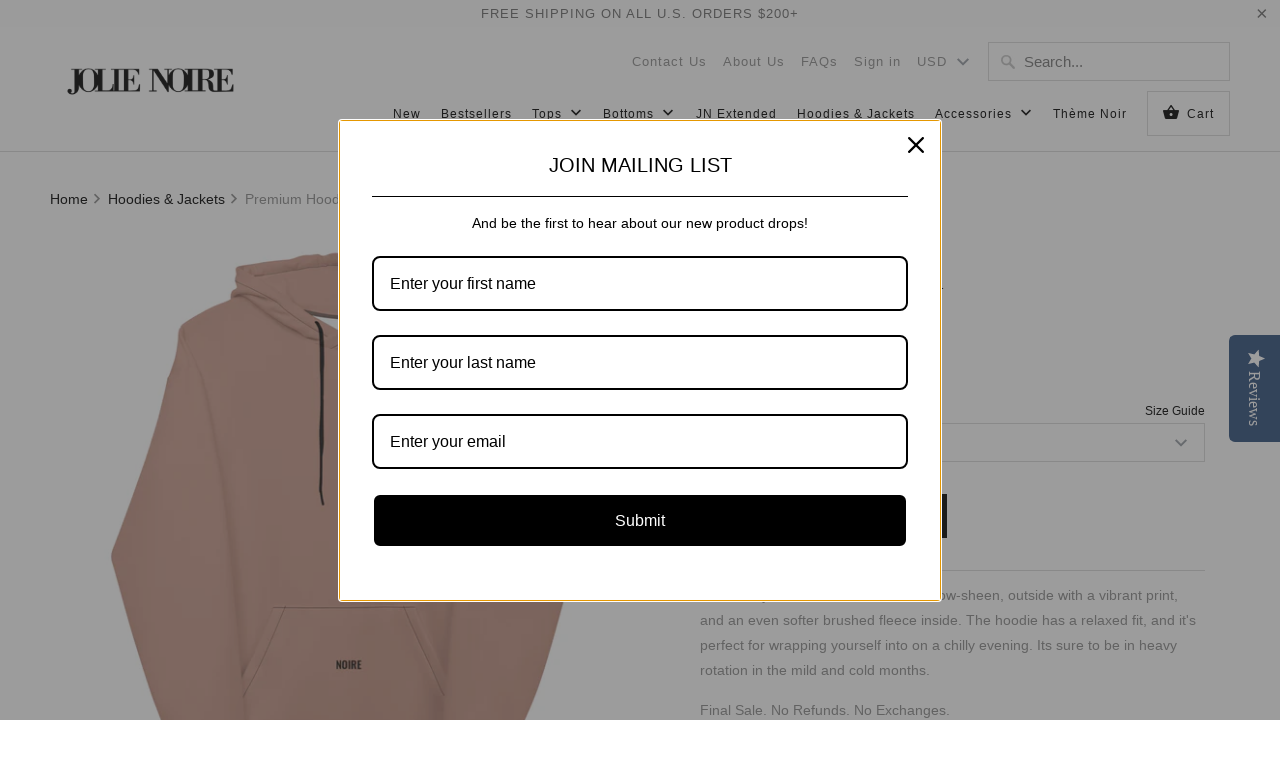

--- FILE ---
content_type: text/html; charset=utf-8
request_url: https://joliexnoire.com/collections/hoodie/products/premium-hoodie-himalaya
body_size: 32051
content:
<!DOCTYPE html>
<html lang="en">
  <head>
    <meta name="facebook-domain-verification" content="me63vvyov23lzhib0al84w00bq7kfr" />
<script type="text/javascript">(function e(){var e=document.createElement("script");e.type="text/javascript",e.async=true,e.src="//staticw2.yotpo.com/CySNhljsA3Y4UMDOPWTx9g8MAy85MzXBX9ppoayn/widget.js";var t=document.getElementsByTagName("script")[0];t.parentNode.insertBefore(e,t)})();</script>

</script>
    <meta charset="utf-8">
    <meta http-equiv="cleartype" content="on">
    <meta name="robots" content="index,follow">

    
    <title>Premium Hoodie- Himalaya - Jolie Noire</title>

    
      <meta name="description" content="This comfy unisex hoodie has a soft, low-sheen, outside with a vibrant print, and an even softer brushed fleece inside. The hoodie has a relaxed fit, and it&#39;s perfect for wrapping yourself into on a chilly evening. Its sure to be in heavy rotation in the mild and cold months. Final Sale. No Refunds. No Exchanges. ➕Care" />
    

    

<meta name="author" content="Jolie Noire">
<meta property="og:url" content="https://joliexnoire.com/products/premium-hoodie-himalaya">
<meta property="og:site_name" content="Jolie Noire">



  <meta property="og:type" content="product">
  <meta property="og:title" content="Premium Hoodie- Himalaya">
  
    
      <meta property="og:image" content="https://joliexnoire.com/cdn/shop/products/all-over-print-unisex-hoodie-white-front-62f41f68bb56e_600x.jpg?v=1660166002">
      <meta property="og:image:secure_url" content="https://joliexnoire.com/cdn/shop/products/all-over-print-unisex-hoodie-white-front-62f41f68bb56e_600x.jpg?v=1660166002">
      
      <meta property="og:image:width" content="2000">
      <meta property="og:image:height" content="2000">
    
      <meta property="og:image" content="https://joliexnoire.com/cdn/shop/products/all-over-print-unisex-hoodie-white-back-62f41f68bc0f1_600x.jpg?v=1660166005">
      <meta property="og:image:secure_url" content="https://joliexnoire.com/cdn/shop/products/all-over-print-unisex-hoodie-white-back-62f41f68bc0f1_600x.jpg?v=1660166005">
      
      <meta property="og:image:width" content="2000">
      <meta property="og:image:height" content="2000">
    
  
  <meta property="product:price:amount" content="95.00">
  <meta property="product:price:currency" content="USD">



  <meta property="og:description" content="This comfy unisex hoodie has a soft, low-sheen, outside with a vibrant print, and an even softer brushed fleece inside. The hoodie has a relaxed fit, and it&#39;s perfect for wrapping yourself into on a chilly evening. Its sure to be in heavy rotation in the mild and cold months. Final Sale. No Refunds. No Exchanges. ➕Care">




<meta name="twitter:card" content="summary">

  <meta name="twitter:title" content="Premium Hoodie- Himalaya">
  <meta name="twitter:description" content="This comfy unisex hoodie has a soft, low-sheen, outside with a vibrant print, and an even softer brushed fleece inside. The hoodie has a relaxed fit, and it&#39;s perfect for wrapping yourself into on a chilly evening. Its sure to be in heavy rotation in the mild and cold months. Final Sale. No Refunds. No Exchanges. ➕Care &amp;amp; Composition -Machine wash separate on delicate cycle -Hang to dry -Too high temperatures during washing and drying may shrink the fabric. -70% polyester, 27% cotton, 3% elastane -Comes with white drawstrings -Unisex style -Available in 4 colors ➕Shipping &amp;amp; Returns Standard Shipping 3-5 business days All items are made-to-order. Please allow 3-7 business days for fulfillment and order processing of all orders. Shipping timeframes are in addition to the fulfillment timeframes. Most orders ship in 4 business days. Note: during high volume times fulfillment may">
  <meta name="twitter:image" content="https://joliexnoire.com/cdn/shop/products/all-over-print-unisex-hoodie-white-front-62f41f68bb56e_240x.jpg?v=1660166002">
  <meta name="twitter:image:width" content="240">
  <meta name="twitter:image:height" content="240">
  <meta name="twitter:image:alt" content="Premium Hoodie- Himalaya">



    
      <link rel="prev" href="/collections/hoodie/products/premium-hoodie-chia">
    
    
      <link rel="next" href="/collections/hoodie/products/jn-hoodie">
    

    <!-- Mobile Specific Metas -->
    <meta name="HandheldFriendly" content="True">
    <meta name="MobileOptimized" content="320">
    <meta name="viewport" content="width=device-width,initial-scale=1">
    <meta name="theme-color" content="#ffffff">

    <!-- Stylesheets for Mobilia 6.1.4 -->
    <link href="//joliexnoire.com/cdn/shop/t/12/assets/styles.scss.css?v=60581498258242774761759331633" rel="stylesheet" type="text/css" media="all" />

    <!-- Favicons -->
    
  <link rel="shortcut icon" type="image/png" href="//joliexnoire.com/cdn/shop/files/JN_OUTSIDE_TAG_OFFICIAL_BLACK_32x32.png?v=1614713326">
  <link rel="icon" type="image/png" sizes="16x16" href="//joliexnoire.com/cdn/shop/files/JN_OUTSIDE_TAG_OFFICIAL_BLACK_16x16.png?v=1614713326">
  <link rel="icon" type="image/png" sizes="32x32" href="//joliexnoire.com/cdn/shop/files/JN_OUTSIDE_TAG_OFFICIAL_BLACK_32x32.png?v=1614713326">
  <link rel="icon" type="image/png" sizes="192x192" href="//joliexnoire.com/cdn/shop/files/JN_OUTSIDE_TAG_OFFICIAL_BLACK_192x192.png?v=1614713326">
  <link rel="apple-touch-icon" sizes="180x180" href="//joliexnoire.com/cdn/shop/files/JN_OUTSIDE_TAG_OFFICIAL_BLACK_180x180.png?v=1614713326">



    <link rel="canonical" href="https://joliexnoire.com/products/premium-hoodie-himalaya" />

    

    <script src="//joliexnoire.com/cdn/shop/t/12/assets/app.js?v=157229237701163179071615482261" type="text/javascript"></script>
    <script>window.performance && window.performance.mark && window.performance.mark('shopify.content_for_header.start');</script><meta id="shopify-digital-wallet" name="shopify-digital-wallet" content="/24746498/digital_wallets/dialog">
<meta name="shopify-checkout-api-token" content="e95de8d482b9fe990cfd2bf332a9bf07">
<meta id="in-context-paypal-metadata" data-shop-id="24746498" data-venmo-supported="true" data-environment="production" data-locale="en_US" data-paypal-v4="true" data-currency="USD">
<link rel="alternate" type="application/json+oembed" href="https://joliexnoire.com/products/premium-hoodie-himalaya.oembed">
<script async="async" src="/checkouts/internal/preloads.js?locale=en-US"></script>
<link rel="preconnect" href="https://shop.app" crossorigin="anonymous">
<script async="async" src="https://shop.app/checkouts/internal/preloads.js?locale=en-US&shop_id=24746498" crossorigin="anonymous"></script>
<script id="apple-pay-shop-capabilities" type="application/json">{"shopId":24746498,"countryCode":"US","currencyCode":"USD","merchantCapabilities":["supports3DS"],"merchantId":"gid:\/\/shopify\/Shop\/24746498","merchantName":"Jolie Noire","requiredBillingContactFields":["postalAddress","email"],"requiredShippingContactFields":["postalAddress","email"],"shippingType":"shipping","supportedNetworks":["visa","masterCard","amex","discover","elo","jcb"],"total":{"type":"pending","label":"Jolie Noire","amount":"1.00"},"shopifyPaymentsEnabled":true,"supportsSubscriptions":true}</script>
<script id="shopify-features" type="application/json">{"accessToken":"e95de8d482b9fe990cfd2bf332a9bf07","betas":["rich-media-storefront-analytics"],"domain":"joliexnoire.com","predictiveSearch":true,"shopId":24746498,"locale":"en"}</script>
<script>var Shopify = Shopify || {};
Shopify.shop = "jolie-noire.myshopify.com";
Shopify.locale = "en";
Shopify.currency = {"active":"USD","rate":"1.0"};
Shopify.country = "US";
Shopify.theme = {"name":"OOTS Support Copy","id":120665374906,"schema_name":"Mobilia","schema_version":"6.1.4","theme_store_id":null,"role":"main"};
Shopify.theme.handle = "null";
Shopify.theme.style = {"id":null,"handle":null};
Shopify.cdnHost = "joliexnoire.com/cdn";
Shopify.routes = Shopify.routes || {};
Shopify.routes.root = "/";</script>
<script type="module">!function(o){(o.Shopify=o.Shopify||{}).modules=!0}(window);</script>
<script>!function(o){function n(){var o=[];function n(){o.push(Array.prototype.slice.apply(arguments))}return n.q=o,n}var t=o.Shopify=o.Shopify||{};t.loadFeatures=n(),t.autoloadFeatures=n()}(window);</script>
<script>
  window.ShopifyPay = window.ShopifyPay || {};
  window.ShopifyPay.apiHost = "shop.app\/pay";
  window.ShopifyPay.redirectState = null;
</script>
<script id="shop-js-analytics" type="application/json">{"pageType":"product"}</script>
<script defer="defer" async type="module" src="//joliexnoire.com/cdn/shopifycloud/shop-js/modules/v2/client.init-shop-cart-sync_C5BV16lS.en.esm.js"></script>
<script defer="defer" async type="module" src="//joliexnoire.com/cdn/shopifycloud/shop-js/modules/v2/chunk.common_CygWptCX.esm.js"></script>
<script type="module">
  await import("//joliexnoire.com/cdn/shopifycloud/shop-js/modules/v2/client.init-shop-cart-sync_C5BV16lS.en.esm.js");
await import("//joliexnoire.com/cdn/shopifycloud/shop-js/modules/v2/chunk.common_CygWptCX.esm.js");

  window.Shopify.SignInWithShop?.initShopCartSync?.({"fedCMEnabled":true,"windoidEnabled":true});

</script>
<script>
  window.Shopify = window.Shopify || {};
  if (!window.Shopify.featureAssets) window.Shopify.featureAssets = {};
  window.Shopify.featureAssets['shop-js'] = {"shop-cart-sync":["modules/v2/client.shop-cart-sync_ZFArdW7E.en.esm.js","modules/v2/chunk.common_CygWptCX.esm.js"],"init-fed-cm":["modules/v2/client.init-fed-cm_CmiC4vf6.en.esm.js","modules/v2/chunk.common_CygWptCX.esm.js"],"shop-button":["modules/v2/client.shop-button_tlx5R9nI.en.esm.js","modules/v2/chunk.common_CygWptCX.esm.js"],"shop-cash-offers":["modules/v2/client.shop-cash-offers_DOA2yAJr.en.esm.js","modules/v2/chunk.common_CygWptCX.esm.js","modules/v2/chunk.modal_D71HUcav.esm.js"],"init-windoid":["modules/v2/client.init-windoid_sURxWdc1.en.esm.js","modules/v2/chunk.common_CygWptCX.esm.js"],"shop-toast-manager":["modules/v2/client.shop-toast-manager_ClPi3nE9.en.esm.js","modules/v2/chunk.common_CygWptCX.esm.js"],"init-shop-email-lookup-coordinator":["modules/v2/client.init-shop-email-lookup-coordinator_B8hsDcYM.en.esm.js","modules/v2/chunk.common_CygWptCX.esm.js"],"init-shop-cart-sync":["modules/v2/client.init-shop-cart-sync_C5BV16lS.en.esm.js","modules/v2/chunk.common_CygWptCX.esm.js"],"avatar":["modules/v2/client.avatar_BTnouDA3.en.esm.js"],"pay-button":["modules/v2/client.pay-button_FdsNuTd3.en.esm.js","modules/v2/chunk.common_CygWptCX.esm.js"],"init-customer-accounts":["modules/v2/client.init-customer-accounts_DxDtT_ad.en.esm.js","modules/v2/client.shop-login-button_C5VAVYt1.en.esm.js","modules/v2/chunk.common_CygWptCX.esm.js","modules/v2/chunk.modal_D71HUcav.esm.js"],"init-shop-for-new-customer-accounts":["modules/v2/client.init-shop-for-new-customer-accounts_ChsxoAhi.en.esm.js","modules/v2/client.shop-login-button_C5VAVYt1.en.esm.js","modules/v2/chunk.common_CygWptCX.esm.js","modules/v2/chunk.modal_D71HUcav.esm.js"],"shop-login-button":["modules/v2/client.shop-login-button_C5VAVYt1.en.esm.js","modules/v2/chunk.common_CygWptCX.esm.js","modules/v2/chunk.modal_D71HUcav.esm.js"],"init-customer-accounts-sign-up":["modules/v2/client.init-customer-accounts-sign-up_CPSyQ0Tj.en.esm.js","modules/v2/client.shop-login-button_C5VAVYt1.en.esm.js","modules/v2/chunk.common_CygWptCX.esm.js","modules/v2/chunk.modal_D71HUcav.esm.js"],"shop-follow-button":["modules/v2/client.shop-follow-button_Cva4Ekp9.en.esm.js","modules/v2/chunk.common_CygWptCX.esm.js","modules/v2/chunk.modal_D71HUcav.esm.js"],"checkout-modal":["modules/v2/client.checkout-modal_BPM8l0SH.en.esm.js","modules/v2/chunk.common_CygWptCX.esm.js","modules/v2/chunk.modal_D71HUcav.esm.js"],"lead-capture":["modules/v2/client.lead-capture_Bi8yE_yS.en.esm.js","modules/v2/chunk.common_CygWptCX.esm.js","modules/v2/chunk.modal_D71HUcav.esm.js"],"shop-login":["modules/v2/client.shop-login_D6lNrXab.en.esm.js","modules/v2/chunk.common_CygWptCX.esm.js","modules/v2/chunk.modal_D71HUcav.esm.js"],"payment-terms":["modules/v2/client.payment-terms_CZxnsJam.en.esm.js","modules/v2/chunk.common_CygWptCX.esm.js","modules/v2/chunk.modal_D71HUcav.esm.js"]};
</script>
<script>(function() {
  var isLoaded = false;
  function asyncLoad() {
    if (isLoaded) return;
    isLoaded = true;
    var urls = ["\/\/shopify.privy.com\/widget.js?shop=jolie-noire.myshopify.com","\/\/www.powr.io\/powr.js?powr-token=jolie-noire.myshopify.com\u0026external-type=shopify\u0026shop=jolie-noire.myshopify.com","https:\/\/sales.saio.io\/timer_scripts?shop=jolie-noire.myshopify.com","\/\/cdn.shopify.com\/proxy\/d4cdbfe439b29e08d77addb3a8f9dff343a99ed1074d9a9b0d629ea21b011bf7\/static.cdn.printful.com\/static\/js\/external\/shopify-product-customizer.js?v=0.28\u0026shop=jolie-noire.myshopify.com\u0026sp-cache-control=cHVibGljLCBtYXgtYWdlPTkwMA","https:\/\/shopify-widget.route.com\/shopify.widget.js?shop=jolie-noire.myshopify.com","https:\/\/omnisnippet1.com\/platforms\/shopify.js?source=scriptTag\u0026v=2025-05-15T12\u0026shop=jolie-noire.myshopify.com"];
    for (var i = 0; i < urls.length; i++) {
      var s = document.createElement('script');
      s.type = 'text/javascript';
      s.async = true;
      s.src = urls[i];
      var x = document.getElementsByTagName('script')[0];
      x.parentNode.insertBefore(s, x);
    }
  };
  if(window.attachEvent) {
    window.attachEvent('onload', asyncLoad);
  } else {
    window.addEventListener('load', asyncLoad, false);
  }
})();</script>
<script id="__st">var __st={"a":24746498,"offset":-18000,"reqid":"94a840f0-4d4e-47bb-aa26-49975ad132ea-1768825882","pageurl":"joliexnoire.com\/collections\/hoodie\/products\/premium-hoodie-himalaya","u":"3b024b8b9d2a","p":"product","rtyp":"product","rid":6159547957434};</script>
<script>window.ShopifyPaypalV4VisibilityTracking = true;</script>
<script id="captcha-bootstrap">!function(){'use strict';const t='contact',e='account',n='new_comment',o=[[t,t],['blogs',n],['comments',n],[t,'customer']],c=[[e,'customer_login'],[e,'guest_login'],[e,'recover_customer_password'],[e,'create_customer']],r=t=>t.map((([t,e])=>`form[action*='/${t}']:not([data-nocaptcha='true']) input[name='form_type'][value='${e}']`)).join(','),a=t=>()=>t?[...document.querySelectorAll(t)].map((t=>t.form)):[];function s(){const t=[...o],e=r(t);return a(e)}const i='password',u='form_key',d=['recaptcha-v3-token','g-recaptcha-response','h-captcha-response',i],f=()=>{try{return window.sessionStorage}catch{return}},m='__shopify_v',_=t=>t.elements[u];function p(t,e,n=!1){try{const o=window.sessionStorage,c=JSON.parse(o.getItem(e)),{data:r}=function(t){const{data:e,action:n}=t;return t[m]||n?{data:e,action:n}:{data:t,action:n}}(c);for(const[e,n]of Object.entries(r))t.elements[e]&&(t.elements[e].value=n);n&&o.removeItem(e)}catch(o){console.error('form repopulation failed',{error:o})}}const l='form_type',E='cptcha';function T(t){t.dataset[E]=!0}const w=window,h=w.document,L='Shopify',v='ce_forms',y='captcha';let A=!1;((t,e)=>{const n=(g='f06e6c50-85a8-45c8-87d0-21a2b65856fe',I='https://cdn.shopify.com/shopifycloud/storefront-forms-hcaptcha/ce_storefront_forms_captcha_hcaptcha.v1.5.2.iife.js',D={infoText:'Protected by hCaptcha',privacyText:'Privacy',termsText:'Terms'},(t,e,n)=>{const o=w[L][v],c=o.bindForm;if(c)return c(t,g,e,D).then(n);var r;o.q.push([[t,g,e,D],n]),r=I,A||(h.body.append(Object.assign(h.createElement('script'),{id:'captcha-provider',async:!0,src:r})),A=!0)});var g,I,D;w[L]=w[L]||{},w[L][v]=w[L][v]||{},w[L][v].q=[],w[L][y]=w[L][y]||{},w[L][y].protect=function(t,e){n(t,void 0,e),T(t)},Object.freeze(w[L][y]),function(t,e,n,w,h,L){const[v,y,A,g]=function(t,e,n){const i=e?o:[],u=t?c:[],d=[...i,...u],f=r(d),m=r(i),_=r(d.filter((([t,e])=>n.includes(e))));return[a(f),a(m),a(_),s()]}(w,h,L),I=t=>{const e=t.target;return e instanceof HTMLFormElement?e:e&&e.form},D=t=>v().includes(t);t.addEventListener('submit',(t=>{const e=I(t);if(!e)return;const n=D(e)&&!e.dataset.hcaptchaBound&&!e.dataset.recaptchaBound,o=_(e),c=g().includes(e)&&(!o||!o.value);(n||c)&&t.preventDefault(),c&&!n&&(function(t){try{if(!f())return;!function(t){const e=f();if(!e)return;const n=_(t);if(!n)return;const o=n.value;o&&e.removeItem(o)}(t);const e=Array.from(Array(32),(()=>Math.random().toString(36)[2])).join('');!function(t,e){_(t)||t.append(Object.assign(document.createElement('input'),{type:'hidden',name:u})),t.elements[u].value=e}(t,e),function(t,e){const n=f();if(!n)return;const o=[...t.querySelectorAll(`input[type='${i}']`)].map((({name:t})=>t)),c=[...d,...o],r={};for(const[a,s]of new FormData(t).entries())c.includes(a)||(r[a]=s);n.setItem(e,JSON.stringify({[m]:1,action:t.action,data:r}))}(t,e)}catch(e){console.error('failed to persist form',e)}}(e),e.submit())}));const S=(t,e)=>{t&&!t.dataset[E]&&(n(t,e.some((e=>e===t))),T(t))};for(const o of['focusin','change'])t.addEventListener(o,(t=>{const e=I(t);D(e)&&S(e,y())}));const B=e.get('form_key'),M=e.get(l),P=B&&M;t.addEventListener('DOMContentLoaded',(()=>{const t=y();if(P)for(const e of t)e.elements[l].value===M&&p(e,B);[...new Set([...A(),...v().filter((t=>'true'===t.dataset.shopifyCaptcha))])].forEach((e=>S(e,t)))}))}(h,new URLSearchParams(w.location.search),n,t,e,['guest_login'])})(!0,!0)}();</script>
<script integrity="sha256-4kQ18oKyAcykRKYeNunJcIwy7WH5gtpwJnB7kiuLZ1E=" data-source-attribution="shopify.loadfeatures" defer="defer" src="//joliexnoire.com/cdn/shopifycloud/storefront/assets/storefront/load_feature-a0a9edcb.js" crossorigin="anonymous"></script>
<script crossorigin="anonymous" defer="defer" src="//joliexnoire.com/cdn/shopifycloud/storefront/assets/shopify_pay/storefront-65b4c6d7.js?v=20250812"></script>
<script data-source-attribution="shopify.dynamic_checkout.dynamic.init">var Shopify=Shopify||{};Shopify.PaymentButton=Shopify.PaymentButton||{isStorefrontPortableWallets:!0,init:function(){window.Shopify.PaymentButton.init=function(){};var t=document.createElement("script");t.src="https://joliexnoire.com/cdn/shopifycloud/portable-wallets/latest/portable-wallets.en.js",t.type="module",document.head.appendChild(t)}};
</script>
<script data-source-attribution="shopify.dynamic_checkout.buyer_consent">
  function portableWalletsHideBuyerConsent(e){var t=document.getElementById("shopify-buyer-consent"),n=document.getElementById("shopify-subscription-policy-button");t&&n&&(t.classList.add("hidden"),t.setAttribute("aria-hidden","true"),n.removeEventListener("click",e))}function portableWalletsShowBuyerConsent(e){var t=document.getElementById("shopify-buyer-consent"),n=document.getElementById("shopify-subscription-policy-button");t&&n&&(t.classList.remove("hidden"),t.removeAttribute("aria-hidden"),n.addEventListener("click",e))}window.Shopify?.PaymentButton&&(window.Shopify.PaymentButton.hideBuyerConsent=portableWalletsHideBuyerConsent,window.Shopify.PaymentButton.showBuyerConsent=portableWalletsShowBuyerConsent);
</script>
<script data-source-attribution="shopify.dynamic_checkout.cart.bootstrap">document.addEventListener("DOMContentLoaded",(function(){function t(){return document.querySelector("shopify-accelerated-checkout-cart, shopify-accelerated-checkout")}if(t())Shopify.PaymentButton.init();else{new MutationObserver((function(e,n){t()&&(Shopify.PaymentButton.init(),n.disconnect())})).observe(document.body,{childList:!0,subtree:!0})}}));
</script>
<script id='scb4127' type='text/javascript' async='' src='https://joliexnoire.com/cdn/shopifycloud/privacy-banner/storefront-banner.js'></script><link id="shopify-accelerated-checkout-styles" rel="stylesheet" media="screen" href="https://joliexnoire.com/cdn/shopifycloud/portable-wallets/latest/accelerated-checkout-backwards-compat.css" crossorigin="anonymous">
<style id="shopify-accelerated-checkout-cart">
        #shopify-buyer-consent {
  margin-top: 1em;
  display: inline-block;
  width: 100%;
}

#shopify-buyer-consent.hidden {
  display: none;
}

#shopify-subscription-policy-button {
  background: none;
  border: none;
  padding: 0;
  text-decoration: underline;
  font-size: inherit;
  cursor: pointer;
}

#shopify-subscription-policy-button::before {
  box-shadow: none;
}

      </style>

<script>window.performance && window.performance.mark && window.performance.mark('shopify.content_for_header.end');</script>
<script id="bold-platform-data" type="application/json">
    {
        "shop": {
            "domain": "joliexnoire.com",
            "permanent_domain": "jolie-noire.myshopify.com",
            "url": "https://joliexnoire.com",
            "secure_url": "https://joliexnoire.com",
            "money_format": "${{amount}}",
            "currency": "USD"
        },
        "customer": {
            "id": null,
            "tags": null
        },
        "cart": {"note":null,"attributes":{},"original_total_price":0,"total_price":0,"total_discount":0,"total_weight":0.0,"item_count":0,"items":[],"requires_shipping":false,"currency":"USD","items_subtotal_price":0,"cart_level_discount_applications":[],"checkout_charge_amount":0},
        "template": "product",
        "product": {"id":6159547957434,"title":"Premium Hoodie- Himalaya","handle":"premium-hoodie-himalaya","description":"\u003cdl class=\"accordion\"\u003e\u003c\/dl\u003e\n\u003cmeta charset=\"utf-8\"\u003e\n\u003cdl class=\"accordion\"\u003e\n\u003cdt\u003e\n\u003cp class=\"p1\"\u003eThis comfy unisex hoodie has a soft, low-sheen, outside with a vibrant print, and an even softer brushed fleece inside. The hoodie has a relaxed fit, and it's perfect for wrapping yourself into on a chilly evening. Its sure to be in heavy rotation in the mild and cold months.\u003c\/p\u003e\n\u003cp class=\"p1\"\u003e\u003cmeta charset=\"utf-8\"\u003e\u003cspan\u003eFinal Sale. \u003cmeta charset=\"utf-8\"\u003eNo Refunds. No Exchanges.\u003c\/span\u003e\u003c\/p\u003e\n\u003c\/dt\u003e\n\u003cdt\u003e\u003cspan\u003e\u003c\/span\u003e\u003c\/dt\u003e\n\u003cdt\u003e\u003cspan\u003e\u003c\/span\u003e\u003c\/dt\u003e\n\u003cdt\u003e\u003cspan\u003e\u003c\/span\u003e\u003c\/dt\u003e\n\u003cdt\u003e\u003cspan\u003e\u003c\/span\u003e\u003c\/dt\u003e\n\u003cdt\u003e\u003cspan\u003e\u003c\/span\u003e\u003c\/dt\u003e\n\u003cdt\u003e\u003ca href=\"#\"\u003e\u003csmall class=\"right\"\u003e➕\u003c\/small\u003eCare \u0026amp; Composition\u003c\/a\u003e\u003c\/dt\u003e\n\u003cdd\u003e\n\u003cp\u003e-Machine wash separate on delicate cycle\u003c\/p\u003e\n\u003cp\u003e-Hang to dry\u003c\/p\u003e\n\u003cp\u003e-Too high temperatures during washing and drying may shrink the fabric.\u003c\/p\u003e\n\u003cp\u003e-70% polyester, 27% cotton, 3% elastane\u003c\/p\u003e\n\u003cp\u003e-Comes with white drawstrings\u003c\/p\u003e\n\u003cp\u003e-Unisex style\u003c\/p\u003e\n\u003cp\u003e-Available in 4 colors\u003cbr\u003e\u003c\/p\u003e\n\u003c\/dd\u003e\n\u003cdt\u003e\u003ca href=\"#\"\u003e\u003csmall class=\"right\"\u003e➕\u003c\/small\u003eShipping \u0026amp; Returns\u003c\/a\u003e\u003c\/dt\u003e\n\u003cdd\u003e\n\u003cp\u003eStandard Shipping 3-5 business days\u003c\/p\u003e\n\u003cp\u003eAll items are made-to-order. Please allow 3-7 business days for fulfillment and order processing of all orders. Shipping timeframes are in addition to the fulfillment timeframes. Most orders ship in 4 business days. Note: during high volume times fulfillment may take a day longer than normal.\u003c\/p\u003e\n\u003cp\u003eReturn Policy\u003c\/p\u003e\n\u003cp\u003eBecause all items are made-to-order we cannot accept returns or exchanges. If you have an issue with your garment please contact customer service for assistance.\u003c\/p\u003e\n\u003c\/dd\u003e\n\u003cdt\u003e\u003ca href=\"#\"\u003e\u003csmall class=\"right\"\u003e➕\u003c\/small\u003eImportant Info\u003c\/a\u003e\u003c\/dt\u003e\n\u003cdd\u003e\n\u003cp\u003e***Please note\u003c\/p\u003e\n\u003cp\u003eOur premium collection is sublimated on a base white material, cut, and hand-sewn. The white can show slightly through darker colors and the inside of the piece. Seeing some white on the seams is also normal.\u003c\/p\u003e\n\u003cp\u003e \u003c\/p\u003e\n\u003c\/dd\u003e\n\u003c\/dl\u003e","published_at":"2021-03-10T00:00:01-05:00","created_at":"2021-01-07T23:03:01-05:00","vendor":"Jolie Noire","type":"","tags":["homepage","hooded sweatshirt","hoodie","hoodies","meta-size-chart-size-chart-hoodies-jackets","plus","plus size","plussize","pop","unisex","unity"],"price":9500,"price_min":9500,"price_max":9500,"available":true,"price_varies":false,"compare_at_price":null,"compare_at_price_min":0,"compare_at_price_max":0,"compare_at_price_varies":false,"variants":[{"id":37879224107194,"title":"S","option1":"S","option2":null,"option3":null,"sku":"2990663_10870","requires_shipping":true,"taxable":true,"featured_image":{"id":37648521593047,"product_id":6159547957434,"position":1,"created_at":"2022-08-10T17:13:22-04:00","updated_at":"2022-08-10T17:13:22-04:00","alt":null,"width":2000,"height":2000,"src":"\/\/joliexnoire.com\/cdn\/shop\/products\/all-over-print-unisex-hoodie-white-front-62f41f68bb56e.jpg?v=1660166002","variant_ids":[37879224107194,37879224139962,37879224172730,37879224205498,37879224238266,37879224271034]},"available":true,"name":"Premium Hoodie- Himalaya - S","public_title":"S","options":["S"],"price":9500,"weight":512,"compare_at_price":null,"inventory_quantity":20,"inventory_management":"shopify","inventory_policy":"deny","barcode":null,"featured_media":{"alt":null,"id":30223625945303,"position":1,"preview_image":{"aspect_ratio":1.0,"height":2000,"width":2000,"src":"\/\/joliexnoire.com\/cdn\/shop\/products\/all-over-print-unisex-hoodie-white-front-62f41f68bb56e.jpg?v=1660166002"}},"requires_selling_plan":false,"selling_plan_allocations":[]},{"id":37879224139962,"title":"M","option1":"M","option2":null,"option3":null,"sku":"2990663_10871","requires_shipping":true,"taxable":true,"featured_image":{"id":37648521593047,"product_id":6159547957434,"position":1,"created_at":"2022-08-10T17:13:22-04:00","updated_at":"2022-08-10T17:13:22-04:00","alt":null,"width":2000,"height":2000,"src":"\/\/joliexnoire.com\/cdn\/shop\/products\/all-over-print-unisex-hoodie-white-front-62f41f68bb56e.jpg?v=1660166002","variant_ids":[37879224107194,37879224139962,37879224172730,37879224205498,37879224238266,37879224271034]},"available":true,"name":"Premium Hoodie- Himalaya - M","public_title":"M","options":["M"],"price":9500,"weight":528,"compare_at_price":null,"inventory_quantity":20,"inventory_management":"shopify","inventory_policy":"deny","barcode":null,"featured_media":{"alt":null,"id":30223625945303,"position":1,"preview_image":{"aspect_ratio":1.0,"height":2000,"width":2000,"src":"\/\/joliexnoire.com\/cdn\/shop\/products\/all-over-print-unisex-hoodie-white-front-62f41f68bb56e.jpg?v=1660166002"}},"requires_selling_plan":false,"selling_plan_allocations":[]},{"id":37879224172730,"title":"L","option1":"L","option2":null,"option3":null,"sku":"2990663_10872","requires_shipping":true,"taxable":true,"featured_image":{"id":37648521593047,"product_id":6159547957434,"position":1,"created_at":"2022-08-10T17:13:22-04:00","updated_at":"2022-08-10T17:13:22-04:00","alt":null,"width":2000,"height":2000,"src":"\/\/joliexnoire.com\/cdn\/shop\/products\/all-over-print-unisex-hoodie-white-front-62f41f68bb56e.jpg?v=1660166002","variant_ids":[37879224107194,37879224139962,37879224172730,37879224205498,37879224238266,37879224271034]},"available":true,"name":"Premium Hoodie- Himalaya - L","public_title":"L","options":["L"],"price":9500,"weight":562,"compare_at_price":null,"inventory_quantity":20,"inventory_management":"shopify","inventory_policy":"deny","barcode":null,"featured_media":{"alt":null,"id":30223625945303,"position":1,"preview_image":{"aspect_ratio":1.0,"height":2000,"width":2000,"src":"\/\/joliexnoire.com\/cdn\/shop\/products\/all-over-print-unisex-hoodie-white-front-62f41f68bb56e.jpg?v=1660166002"}},"requires_selling_plan":false,"selling_plan_allocations":[]},{"id":37879224205498,"title":"XL","option1":"XL","option2":null,"option3":null,"sku":"2990663_10873","requires_shipping":true,"taxable":true,"featured_image":{"id":37648521593047,"product_id":6159547957434,"position":1,"created_at":"2022-08-10T17:13:22-04:00","updated_at":"2022-08-10T17:13:22-04:00","alt":null,"width":2000,"height":2000,"src":"\/\/joliexnoire.com\/cdn\/shop\/products\/all-over-print-unisex-hoodie-white-front-62f41f68bb56e.jpg?v=1660166002","variant_ids":[37879224107194,37879224139962,37879224172730,37879224205498,37879224238266,37879224271034]},"available":true,"name":"Premium Hoodie- Himalaya - XL","public_title":"XL","options":["XL"],"price":9500,"weight":592,"compare_at_price":null,"inventory_quantity":20,"inventory_management":"shopify","inventory_policy":"deny","barcode":null,"featured_media":{"alt":null,"id":30223625945303,"position":1,"preview_image":{"aspect_ratio":1.0,"height":2000,"width":2000,"src":"\/\/joliexnoire.com\/cdn\/shop\/products\/all-over-print-unisex-hoodie-white-front-62f41f68bb56e.jpg?v=1660166002"}},"requires_selling_plan":false,"selling_plan_allocations":[]},{"id":37879224238266,"title":"2XL","option1":"2XL","option2":null,"option3":null,"sku":"2990663_10874","requires_shipping":true,"taxable":true,"featured_image":{"id":37648521593047,"product_id":6159547957434,"position":1,"created_at":"2022-08-10T17:13:22-04:00","updated_at":"2022-08-10T17:13:22-04:00","alt":null,"width":2000,"height":2000,"src":"\/\/joliexnoire.com\/cdn\/shop\/products\/all-over-print-unisex-hoodie-white-front-62f41f68bb56e.jpg?v=1660166002","variant_ids":[37879224107194,37879224139962,37879224172730,37879224205498,37879224238266,37879224271034]},"available":true,"name":"Premium Hoodie- Himalaya - 2XL","public_title":"2XL","options":["2XL"],"price":9500,"weight":616,"compare_at_price":null,"inventory_quantity":20,"inventory_management":"shopify","inventory_policy":"deny","barcode":null,"featured_media":{"alt":null,"id":30223625945303,"position":1,"preview_image":{"aspect_ratio":1.0,"height":2000,"width":2000,"src":"\/\/joliexnoire.com\/cdn\/shop\/products\/all-over-print-unisex-hoodie-white-front-62f41f68bb56e.jpg?v=1660166002"}},"requires_selling_plan":false,"selling_plan_allocations":[]},{"id":37879224271034,"title":"3XL","option1":"3XL","option2":null,"option3":null,"sku":"2990663_10875","requires_shipping":true,"taxable":true,"featured_image":{"id":37648521593047,"product_id":6159547957434,"position":1,"created_at":"2022-08-10T17:13:22-04:00","updated_at":"2022-08-10T17:13:22-04:00","alt":null,"width":2000,"height":2000,"src":"\/\/joliexnoire.com\/cdn\/shop\/products\/all-over-print-unisex-hoodie-white-front-62f41f68bb56e.jpg?v=1660166002","variant_ids":[37879224107194,37879224139962,37879224172730,37879224205498,37879224238266,37879224271034]},"available":true,"name":"Premium Hoodie- Himalaya - 3XL","public_title":"3XL","options":["3XL"],"price":9500,"weight":658,"compare_at_price":null,"inventory_quantity":20,"inventory_management":"shopify","inventory_policy":"deny","barcode":null,"featured_media":{"alt":null,"id":30223625945303,"position":1,"preview_image":{"aspect_ratio":1.0,"height":2000,"width":2000,"src":"\/\/joliexnoire.com\/cdn\/shop\/products\/all-over-print-unisex-hoodie-white-front-62f41f68bb56e.jpg?v=1660166002"}},"requires_selling_plan":false,"selling_plan_allocations":[]}],"images":["\/\/joliexnoire.com\/cdn\/shop\/products\/all-over-print-unisex-hoodie-white-front-62f41f68bb56e.jpg?v=1660166002","\/\/joliexnoire.com\/cdn\/shop\/products\/all-over-print-unisex-hoodie-white-back-62f41f68bc0f1.jpg?v=1660166005"],"featured_image":"\/\/joliexnoire.com\/cdn\/shop\/products\/all-over-print-unisex-hoodie-white-front-62f41f68bb56e.jpg?v=1660166002","options":["Size"],"media":[{"alt":null,"id":30223625945303,"position":1,"preview_image":{"aspect_ratio":1.0,"height":2000,"width":2000,"src":"\/\/joliexnoire.com\/cdn\/shop\/products\/all-over-print-unisex-hoodie-white-front-62f41f68bb56e.jpg?v=1660166002"},"aspect_ratio":1.0,"height":2000,"media_type":"image","src":"\/\/joliexnoire.com\/cdn\/shop\/products\/all-over-print-unisex-hoodie-white-front-62f41f68bb56e.jpg?v=1660166002","width":2000},{"alt":null,"id":30223626174679,"position":2,"preview_image":{"aspect_ratio":1.0,"height":2000,"width":2000,"src":"\/\/joliexnoire.com\/cdn\/shop\/products\/all-over-print-unisex-hoodie-white-back-62f41f68bc0f1.jpg?v=1660166005"},"aspect_ratio":1.0,"height":2000,"media_type":"image","src":"\/\/joliexnoire.com\/cdn\/shop\/products\/all-over-print-unisex-hoodie-white-back-62f41f68bc0f1.jpg?v=1660166005","width":2000}],"requires_selling_plan":false,"selling_plan_groups":[],"content":"\u003cdl class=\"accordion\"\u003e\u003c\/dl\u003e\n\u003cmeta charset=\"utf-8\"\u003e\n\u003cdl class=\"accordion\"\u003e\n\u003cdt\u003e\n\u003cp class=\"p1\"\u003eThis comfy unisex hoodie has a soft, low-sheen, outside with a vibrant print, and an even softer brushed fleece inside. The hoodie has a relaxed fit, and it's perfect for wrapping yourself into on a chilly evening. Its sure to be in heavy rotation in the mild and cold months.\u003c\/p\u003e\n\u003cp class=\"p1\"\u003e\u003cmeta charset=\"utf-8\"\u003e\u003cspan\u003eFinal Sale. \u003cmeta charset=\"utf-8\"\u003eNo Refunds. No Exchanges.\u003c\/span\u003e\u003c\/p\u003e\n\u003c\/dt\u003e\n\u003cdt\u003e\u003cspan\u003e\u003c\/span\u003e\u003c\/dt\u003e\n\u003cdt\u003e\u003cspan\u003e\u003c\/span\u003e\u003c\/dt\u003e\n\u003cdt\u003e\u003cspan\u003e\u003c\/span\u003e\u003c\/dt\u003e\n\u003cdt\u003e\u003cspan\u003e\u003c\/span\u003e\u003c\/dt\u003e\n\u003cdt\u003e\u003cspan\u003e\u003c\/span\u003e\u003c\/dt\u003e\n\u003cdt\u003e\u003ca href=\"#\"\u003e\u003csmall class=\"right\"\u003e➕\u003c\/small\u003eCare \u0026amp; Composition\u003c\/a\u003e\u003c\/dt\u003e\n\u003cdd\u003e\n\u003cp\u003e-Machine wash separate on delicate cycle\u003c\/p\u003e\n\u003cp\u003e-Hang to dry\u003c\/p\u003e\n\u003cp\u003e-Too high temperatures during washing and drying may shrink the fabric.\u003c\/p\u003e\n\u003cp\u003e-70% polyester, 27% cotton, 3% elastane\u003c\/p\u003e\n\u003cp\u003e-Comes with white drawstrings\u003c\/p\u003e\n\u003cp\u003e-Unisex style\u003c\/p\u003e\n\u003cp\u003e-Available in 4 colors\u003cbr\u003e\u003c\/p\u003e\n\u003c\/dd\u003e\n\u003cdt\u003e\u003ca href=\"#\"\u003e\u003csmall class=\"right\"\u003e➕\u003c\/small\u003eShipping \u0026amp; Returns\u003c\/a\u003e\u003c\/dt\u003e\n\u003cdd\u003e\n\u003cp\u003eStandard Shipping 3-5 business days\u003c\/p\u003e\n\u003cp\u003eAll items are made-to-order. Please allow 3-7 business days for fulfillment and order processing of all orders. Shipping timeframes are in addition to the fulfillment timeframes. Most orders ship in 4 business days. Note: during high volume times fulfillment may take a day longer than normal.\u003c\/p\u003e\n\u003cp\u003eReturn Policy\u003c\/p\u003e\n\u003cp\u003eBecause all items are made-to-order we cannot accept returns or exchanges. If you have an issue with your garment please contact customer service for assistance.\u003c\/p\u003e\n\u003c\/dd\u003e\n\u003cdt\u003e\u003ca href=\"#\"\u003e\u003csmall class=\"right\"\u003e➕\u003c\/small\u003eImportant Info\u003c\/a\u003e\u003c\/dt\u003e\n\u003cdd\u003e\n\u003cp\u003e***Please note\u003c\/p\u003e\n\u003cp\u003eOur premium collection is sublimated on a base white material, cut, and hand-sewn. The white can show slightly through darker colors and the inside of the piece. Seeing some white on the seams is also normal.\u003c\/p\u003e\n\u003cp\u003e \u003c\/p\u003e\n\u003c\/dd\u003e\n\u003c\/dl\u003e"},
        "collection": [{"id":8723796295895,"title":"Premium Floral Hoodie- Stone","handle":"floral-hoodie-new","description":"\u003cdl class=\"accordion\"\u003e\u003c\/dl\u003e\n\u003cmeta charset=\"utf-8\"\u003e\n\u003cdl class=\"accordion\"\u003e\n\u003cdt\u003e\n\u003cp class=\"p1\"\u003eThis comfy unisex hoodie has a soft, low-sheen, outside with a vibrant print, and an even softer brushed fleece inside. The hoodie has a relaxed fit, and it's perfect for wrapping yourself into on a chilly evening. Its sure to be in heavy rotation in the mild and cold months.\u003c\/p\u003e\n\u003cp class=\"p1\"\u003e\u003cmeta charset=\"utf-8\"\u003e\u003cspan\u003eFinal Sale. \u003cmeta charset=\"utf-8\"\u003eNo Refunds. No Exchanges.\u003c\/span\u003e\u003c\/p\u003e\n\u003c\/dt\u003e\n\u003cdt\u003e\u003cspan\u003e\u003c\/span\u003e\u003c\/dt\u003e\n\u003cdt\u003e\u003cspan\u003e\u003c\/span\u003e\u003c\/dt\u003e\n\u003cdt\u003e\u003cspan\u003e\u003c\/span\u003e\u003c\/dt\u003e\n\u003cdt\u003e\u003cspan\u003e\u003c\/span\u003e\u003c\/dt\u003e\n\u003cdt\u003e\u003cspan\u003e\u003c\/span\u003e\u003c\/dt\u003e\n\u003cdt\u003e\u003ca href=\"#\"\u003e\u003csmall class=\"right\"\u003e➕\u003c\/small\u003eCare \u0026amp; Composition\u003c\/a\u003e\u003c\/dt\u003e\n\u003cdd\u003e\n\u003cp\u003e-Machine wash separate on delicate cycle\u003c\/p\u003e\n\u003cp\u003e-Hang to dry\u003c\/p\u003e\n\u003cp\u003e-Too high temperatures during washing and drying may shrink the fabric.\u003c\/p\u003e\n\u003cp\u003e-70% polyester, 27% cotton, 3% elastane\u003c\/p\u003e\n\u003cp\u003e-Comes with white drawstrings\u003c\/p\u003e\n\u003cp\u003e-Unisex style\u003c\/p\u003e\n\u003cp\u003e-Available in 4 colors\u003cbr\u003e\u003c\/p\u003e\n\u003c\/dd\u003e\n\u003cdt\u003e\u003ca href=\"#\"\u003e\u003csmall class=\"right\"\u003e➕\u003c\/small\u003eShipping \u0026amp; Returns\u003c\/a\u003e\u003c\/dt\u003e\n\u003cdd\u003e\n\u003cp\u003eStandard Shipping 3-5 business days\u003c\/p\u003e\n\u003cp\u003eAll items are made-to-order. Please allow 3-7 business days for fulfillment and order processing of all orders. Shipping timeframes are in addition to the fulfillment timeframes. Most orders ship in 4 business days. Note: during high volume times fulfillment may take a day longer than normal.\u003c\/p\u003e\n\u003cp\u003eReturn Policy\u003c\/p\u003e\n\u003cp\u003eBecause all items are made-to-order we cannot accept returns or exchanges. If you have an issue with your garment please contact customer service for assistance.\u003c\/p\u003e\n\u003c\/dd\u003e\n\u003cdt\u003e\u003ca href=\"#\"\u003e\u003csmall class=\"right\"\u003e➕\u003c\/small\u003eImportant Info\u003c\/a\u003e\u003c\/dt\u003e\n\u003cdd\u003e\n\u003cp\u003e***Please note\u003c\/p\u003e\n\u003cp\u003eOur premium collection is sublimated on a base white material, cut, and hand-sewn. The white can show slightly through darker colors and the inside of the piece. Seeing some white on the seams is also normal.\u003c\/p\u003e\n\u003cp\u003e \u003c\/p\u003e\n\u003c\/dd\u003e\n\u003c\/dl\u003e","published_at":"2024-10-24T00:45:46-04:00","created_at":"2024-09-29T00:55:59-04:00","vendor":"Jolie Noire","type":"","tags":["florals","homepage","hooded sweatshirt","hoodie","hoodies","meta-size-chart-size-chart-hoodies-jackets","plus","plus size","plussize","pop","unisex"],"price":9500,"price_min":9500,"price_max":9500,"available":true,"price_varies":false,"compare_at_price":null,"compare_at_price_min":0,"compare_at_price_max":0,"compare_at_price_varies":false,"variants":[{"id":45717015560407,"title":"2XS","option1":"2XS","option2":null,"option3":null,"sku":"6046532_18730","requires_shipping":true,"taxable":true,"featured_image":{"id":41752820220119,"product_id":8723796295895,"position":1,"created_at":"2024-09-29T00:56:02-04:00","updated_at":"2024-09-29T00:56:02-04:00","alt":null,"width":2000,"height":2000,"src":"\/\/joliexnoire.com\/cdn\/shop\/files\/all-over-print-recycled-unisex-hoodie-white-front-66f8ddc3811d2.jpg?v=1727585762","variant_ids":[45717015560407,45717015593175,45717015625943,45717015658711,45717015691479,45717015724247,45717015757015,45717015789783,45717015822551,45717015855319,45717015888087]},"available":true,"name":"Premium Floral Hoodie- Stone - 2XS","public_title":"2XS","options":["2XS"],"price":9500,"weight":552,"compare_at_price":null,"inventory_quantity":20,"inventory_management":"shopify","inventory_policy":"deny","barcode":"","featured_media":{"alt":null,"id":34284874858711,"position":1,"preview_image":{"aspect_ratio":1.0,"height":2000,"width":2000,"src":"\/\/joliexnoire.com\/cdn\/shop\/files\/all-over-print-recycled-unisex-hoodie-white-front-66f8ddc3811d2.jpg?v=1727585762"}},"requires_selling_plan":false,"selling_plan_allocations":[]},{"id":45717015593175,"title":"XS","option1":"XS","option2":null,"option3":null,"sku":"6046532_10869","requires_shipping":true,"taxable":true,"featured_image":{"id":41752820220119,"product_id":8723796295895,"position":1,"created_at":"2024-09-29T00:56:02-04:00","updated_at":"2024-09-29T00:56:02-04:00","alt":null,"width":2000,"height":2000,"src":"\/\/joliexnoire.com\/cdn\/shop\/files\/all-over-print-recycled-unisex-hoodie-white-front-66f8ddc3811d2.jpg?v=1727585762","variant_ids":[45717015560407,45717015593175,45717015625943,45717015658711,45717015691479,45717015724247,45717015757015,45717015789783,45717015822551,45717015855319,45717015888087]},"available":true,"name":"Premium Floral Hoodie- Stone - XS","public_title":"XS","options":["XS"],"price":9500,"weight":551,"compare_at_price":null,"inventory_quantity":20,"inventory_management":"shopify","inventory_policy":"deny","barcode":"","featured_media":{"alt":null,"id":34284874858711,"position":1,"preview_image":{"aspect_ratio":1.0,"height":2000,"width":2000,"src":"\/\/joliexnoire.com\/cdn\/shop\/files\/all-over-print-recycled-unisex-hoodie-white-front-66f8ddc3811d2.jpg?v=1727585762"}},"requires_selling_plan":false,"selling_plan_allocations":[]},{"id":45717015625943,"title":"S","option1":"S","option2":null,"option3":null,"sku":"6046532_10870","requires_shipping":true,"taxable":true,"featured_image":{"id":41752820220119,"product_id":8723796295895,"position":1,"created_at":"2024-09-29T00:56:02-04:00","updated_at":"2024-09-29T00:56:02-04:00","alt":null,"width":2000,"height":2000,"src":"\/\/joliexnoire.com\/cdn\/shop\/files\/all-over-print-recycled-unisex-hoodie-white-front-66f8ddc3811d2.jpg?v=1727585762","variant_ids":[45717015560407,45717015593175,45717015625943,45717015658711,45717015691479,45717015724247,45717015757015,45717015789783,45717015822551,45717015855319,45717015888087]},"available":true,"name":"Premium Floral Hoodie- Stone - S","public_title":"S","options":["S"],"price":9500,"weight":572,"compare_at_price":null,"inventory_quantity":20,"inventory_management":"shopify","inventory_policy":"deny","barcode":"","featured_media":{"alt":null,"id":34284874858711,"position":1,"preview_image":{"aspect_ratio":1.0,"height":2000,"width":2000,"src":"\/\/joliexnoire.com\/cdn\/shop\/files\/all-over-print-recycled-unisex-hoodie-white-front-66f8ddc3811d2.jpg?v=1727585762"}},"requires_selling_plan":false,"selling_plan_allocations":[]},{"id":45717015658711,"title":"M","option1":"M","option2":null,"option3":null,"sku":"6046532_10871","requires_shipping":true,"taxable":true,"featured_image":{"id":41752820220119,"product_id":8723796295895,"position":1,"created_at":"2024-09-29T00:56:02-04:00","updated_at":"2024-09-29T00:56:02-04:00","alt":null,"width":2000,"height":2000,"src":"\/\/joliexnoire.com\/cdn\/shop\/files\/all-over-print-recycled-unisex-hoodie-white-front-66f8ddc3811d2.jpg?v=1727585762","variant_ids":[45717015560407,45717015593175,45717015625943,45717015658711,45717015691479,45717015724247,45717015757015,45717015789783,45717015822551,45717015855319,45717015888087]},"available":true,"name":"Premium Floral Hoodie- Stone - M","public_title":"M","options":["M"],"price":9500,"weight":594,"compare_at_price":null,"inventory_quantity":20,"inventory_management":"shopify","inventory_policy":"deny","barcode":"","featured_media":{"alt":null,"id":34284874858711,"position":1,"preview_image":{"aspect_ratio":1.0,"height":2000,"width":2000,"src":"\/\/joliexnoire.com\/cdn\/shop\/files\/all-over-print-recycled-unisex-hoodie-white-front-66f8ddc3811d2.jpg?v=1727585762"}},"requires_selling_plan":false,"selling_plan_allocations":[]},{"id":45717015691479,"title":"L","option1":"L","option2":null,"option3":null,"sku":"6046532_10872","requires_shipping":true,"taxable":true,"featured_image":{"id":41752820220119,"product_id":8723796295895,"position":1,"created_at":"2024-09-29T00:56:02-04:00","updated_at":"2024-09-29T00:56:02-04:00","alt":null,"width":2000,"height":2000,"src":"\/\/joliexnoire.com\/cdn\/shop\/files\/all-over-print-recycled-unisex-hoodie-white-front-66f8ddc3811d2.jpg?v=1727585762","variant_ids":[45717015560407,45717015593175,45717015625943,45717015658711,45717015691479,45717015724247,45717015757015,45717015789783,45717015822551,45717015855319,45717015888087]},"available":true,"name":"Premium Floral Hoodie- Stone - L","public_title":"L","options":["L"],"price":9500,"weight":631,"compare_at_price":null,"inventory_quantity":20,"inventory_management":"shopify","inventory_policy":"deny","barcode":"","featured_media":{"alt":null,"id":34284874858711,"position":1,"preview_image":{"aspect_ratio":1.0,"height":2000,"width":2000,"src":"\/\/joliexnoire.com\/cdn\/shop\/files\/all-over-print-recycled-unisex-hoodie-white-front-66f8ddc3811d2.jpg?v=1727585762"}},"requires_selling_plan":false,"selling_plan_allocations":[]},{"id":45717015724247,"title":"XL","option1":"XL","option2":null,"option3":null,"sku":"6046532_10873","requires_shipping":true,"taxable":true,"featured_image":{"id":41752820220119,"product_id":8723796295895,"position":1,"created_at":"2024-09-29T00:56:02-04:00","updated_at":"2024-09-29T00:56:02-04:00","alt":null,"width":2000,"height":2000,"src":"\/\/joliexnoire.com\/cdn\/shop\/files\/all-over-print-recycled-unisex-hoodie-white-front-66f8ddc3811d2.jpg?v=1727585762","variant_ids":[45717015560407,45717015593175,45717015625943,45717015658711,45717015691479,45717015724247,45717015757015,45717015789783,45717015822551,45717015855319,45717015888087]},"available":true,"name":"Premium Floral Hoodie- Stone - XL","public_title":"XL","options":["XL"],"price":9500,"weight":661,"compare_at_price":null,"inventory_quantity":20,"inventory_management":"shopify","inventory_policy":"deny","barcode":"","featured_media":{"alt":null,"id":34284874858711,"position":1,"preview_image":{"aspect_ratio":1.0,"height":2000,"width":2000,"src":"\/\/joliexnoire.com\/cdn\/shop\/files\/all-over-print-recycled-unisex-hoodie-white-front-66f8ddc3811d2.jpg?v=1727585762"}},"requires_selling_plan":false,"selling_plan_allocations":[]},{"id":45717015757015,"title":"2XL","option1":"2XL","option2":null,"option3":null,"sku":"6046532_10874","requires_shipping":true,"taxable":true,"featured_image":{"id":41752820220119,"product_id":8723796295895,"position":1,"created_at":"2024-09-29T00:56:02-04:00","updated_at":"2024-09-29T00:56:02-04:00","alt":null,"width":2000,"height":2000,"src":"\/\/joliexnoire.com\/cdn\/shop\/files\/all-over-print-recycled-unisex-hoodie-white-front-66f8ddc3811d2.jpg?v=1727585762","variant_ids":[45717015560407,45717015593175,45717015625943,45717015658711,45717015691479,45717015724247,45717015757015,45717015789783,45717015822551,45717015855319,45717015888087]},"available":true,"name":"Premium Floral Hoodie- Stone - 2XL","public_title":"2XL","options":["2XL"],"price":9500,"weight":687,"compare_at_price":null,"inventory_quantity":20,"inventory_management":"shopify","inventory_policy":"deny","barcode":"","featured_media":{"alt":null,"id":34284874858711,"position":1,"preview_image":{"aspect_ratio":1.0,"height":2000,"width":2000,"src":"\/\/joliexnoire.com\/cdn\/shop\/files\/all-over-print-recycled-unisex-hoodie-white-front-66f8ddc3811d2.jpg?v=1727585762"}},"requires_selling_plan":false,"selling_plan_allocations":[]},{"id":45717015789783,"title":"3XL","option1":"3XL","option2":null,"option3":null,"sku":"6046532_10875","requires_shipping":true,"taxable":true,"featured_image":{"id":41752820220119,"product_id":8723796295895,"position":1,"created_at":"2024-09-29T00:56:02-04:00","updated_at":"2024-09-29T00:56:02-04:00","alt":null,"width":2000,"height":2000,"src":"\/\/joliexnoire.com\/cdn\/shop\/files\/all-over-print-recycled-unisex-hoodie-white-front-66f8ddc3811d2.jpg?v=1727585762","variant_ids":[45717015560407,45717015593175,45717015625943,45717015658711,45717015691479,45717015724247,45717015757015,45717015789783,45717015822551,45717015855319,45717015888087]},"available":true,"name":"Premium Floral Hoodie- Stone - 3XL","public_title":"3XL","options":["3XL"],"price":9500,"weight":715,"compare_at_price":null,"inventory_quantity":20,"inventory_management":"shopify","inventory_policy":"deny","barcode":"","featured_media":{"alt":null,"id":34284874858711,"position":1,"preview_image":{"aspect_ratio":1.0,"height":2000,"width":2000,"src":"\/\/joliexnoire.com\/cdn\/shop\/files\/all-over-print-recycled-unisex-hoodie-white-front-66f8ddc3811d2.jpg?v=1727585762"}},"requires_selling_plan":false,"selling_plan_allocations":[]},{"id":45717015822551,"title":"4XL","option1":"4XL","option2":null,"option3":null,"sku":"6046532_18731","requires_shipping":true,"taxable":true,"featured_image":{"id":41752820220119,"product_id":8723796295895,"position":1,"created_at":"2024-09-29T00:56:02-04:00","updated_at":"2024-09-29T00:56:02-04:00","alt":null,"width":2000,"height":2000,"src":"\/\/joliexnoire.com\/cdn\/shop\/files\/all-over-print-recycled-unisex-hoodie-white-front-66f8ddc3811d2.jpg?v=1727585762","variant_ids":[45717015560407,45717015593175,45717015625943,45717015658711,45717015691479,45717015724247,45717015757015,45717015789783,45717015822551,45717015855319,45717015888087]},"available":true,"name":"Premium Floral Hoodie- Stone - 4XL","public_title":"4XL","options":["4XL"],"price":9500,"weight":809,"compare_at_price":null,"inventory_quantity":20,"inventory_management":"shopify","inventory_policy":"deny","barcode":"","featured_media":{"alt":null,"id":34284874858711,"position":1,"preview_image":{"aspect_ratio":1.0,"height":2000,"width":2000,"src":"\/\/joliexnoire.com\/cdn\/shop\/files\/all-over-print-recycled-unisex-hoodie-white-front-66f8ddc3811d2.jpg?v=1727585762"}},"requires_selling_plan":false,"selling_plan_allocations":[]},{"id":45717015855319,"title":"5XL","option1":"5XL","option2":null,"option3":null,"sku":"6046532_18732","requires_shipping":true,"taxable":true,"featured_image":{"id":41752820220119,"product_id":8723796295895,"position":1,"created_at":"2024-09-29T00:56:02-04:00","updated_at":"2024-09-29T00:56:02-04:00","alt":null,"width":2000,"height":2000,"src":"\/\/joliexnoire.com\/cdn\/shop\/files\/all-over-print-recycled-unisex-hoodie-white-front-66f8ddc3811d2.jpg?v=1727585762","variant_ids":[45717015560407,45717015593175,45717015625943,45717015658711,45717015691479,45717015724247,45717015757015,45717015789783,45717015822551,45717015855319,45717015888087]},"available":true,"name":"Premium Floral Hoodie- Stone - 5XL","public_title":"5XL","options":["5XL"],"price":9500,"weight":849,"compare_at_price":null,"inventory_quantity":20,"inventory_management":"shopify","inventory_policy":"deny","barcode":"","featured_media":{"alt":null,"id":34284874858711,"position":1,"preview_image":{"aspect_ratio":1.0,"height":2000,"width":2000,"src":"\/\/joliexnoire.com\/cdn\/shop\/files\/all-over-print-recycled-unisex-hoodie-white-front-66f8ddc3811d2.jpg?v=1727585762"}},"requires_selling_plan":false,"selling_plan_allocations":[]},{"id":45717015888087,"title":"6XL","option1":"6XL","option2":null,"option3":null,"sku":"6046532_18733","requires_shipping":true,"taxable":true,"featured_image":{"id":41752820220119,"product_id":8723796295895,"position":1,"created_at":"2024-09-29T00:56:02-04:00","updated_at":"2024-09-29T00:56:02-04:00","alt":null,"width":2000,"height":2000,"src":"\/\/joliexnoire.com\/cdn\/shop\/files\/all-over-print-recycled-unisex-hoodie-white-front-66f8ddc3811d2.jpg?v=1727585762","variant_ids":[45717015560407,45717015593175,45717015625943,45717015658711,45717015691479,45717015724247,45717015757015,45717015789783,45717015822551,45717015855319,45717015888087]},"available":true,"name":"Premium Floral Hoodie- Stone - 6XL","public_title":"6XL","options":["6XL"],"price":9500,"weight":905,"compare_at_price":null,"inventory_quantity":20,"inventory_management":"shopify","inventory_policy":"deny","barcode":"","featured_media":{"alt":null,"id":34284874858711,"position":1,"preview_image":{"aspect_ratio":1.0,"height":2000,"width":2000,"src":"\/\/joliexnoire.com\/cdn\/shop\/files\/all-over-print-recycled-unisex-hoodie-white-front-66f8ddc3811d2.jpg?v=1727585762"}},"requires_selling_plan":false,"selling_plan_allocations":[]}],"images":["\/\/joliexnoire.com\/cdn\/shop\/files\/all-over-print-recycled-unisex-hoodie-white-front-66f8ddc3811d2.jpg?v=1727585762","\/\/joliexnoire.com\/cdn\/shop\/files\/all-over-print-recycled-unisex-hoodie-white-back-66f8ddc382d3d.jpg?v=1727585764"],"featured_image":"\/\/joliexnoire.com\/cdn\/shop\/files\/all-over-print-recycled-unisex-hoodie-white-front-66f8ddc3811d2.jpg?v=1727585762","options":["Size"],"media":[{"alt":null,"id":34284874858711,"position":1,"preview_image":{"aspect_ratio":1.0,"height":2000,"width":2000,"src":"\/\/joliexnoire.com\/cdn\/shop\/files\/all-over-print-recycled-unisex-hoodie-white-front-66f8ddc3811d2.jpg?v=1727585762"},"aspect_ratio":1.0,"height":2000,"media_type":"image","src":"\/\/joliexnoire.com\/cdn\/shop\/files\/all-over-print-recycled-unisex-hoodie-white-front-66f8ddc3811d2.jpg?v=1727585762","width":2000},{"alt":null,"id":34284874924247,"position":2,"preview_image":{"aspect_ratio":1.0,"height":2000,"width":2000,"src":"\/\/joliexnoire.com\/cdn\/shop\/files\/all-over-print-recycled-unisex-hoodie-white-back-66f8ddc382d3d.jpg?v=1727585764"},"aspect_ratio":1.0,"height":2000,"media_type":"image","src":"\/\/joliexnoire.com\/cdn\/shop\/files\/all-over-print-recycled-unisex-hoodie-white-back-66f8ddc382d3d.jpg?v=1727585764","width":2000}],"requires_selling_plan":false,"selling_plan_groups":[],"content":"\u003cdl class=\"accordion\"\u003e\u003c\/dl\u003e\n\u003cmeta charset=\"utf-8\"\u003e\n\u003cdl class=\"accordion\"\u003e\n\u003cdt\u003e\n\u003cp class=\"p1\"\u003eThis comfy unisex hoodie has a soft, low-sheen, outside with a vibrant print, and an even softer brushed fleece inside. The hoodie has a relaxed fit, and it's perfect for wrapping yourself into on a chilly evening. Its sure to be in heavy rotation in the mild and cold months.\u003c\/p\u003e\n\u003cp class=\"p1\"\u003e\u003cmeta charset=\"utf-8\"\u003e\u003cspan\u003eFinal Sale. \u003cmeta charset=\"utf-8\"\u003eNo Refunds. No Exchanges.\u003c\/span\u003e\u003c\/p\u003e\n\u003c\/dt\u003e\n\u003cdt\u003e\u003cspan\u003e\u003c\/span\u003e\u003c\/dt\u003e\n\u003cdt\u003e\u003cspan\u003e\u003c\/span\u003e\u003c\/dt\u003e\n\u003cdt\u003e\u003cspan\u003e\u003c\/span\u003e\u003c\/dt\u003e\n\u003cdt\u003e\u003cspan\u003e\u003c\/span\u003e\u003c\/dt\u003e\n\u003cdt\u003e\u003cspan\u003e\u003c\/span\u003e\u003c\/dt\u003e\n\u003cdt\u003e\u003ca href=\"#\"\u003e\u003csmall class=\"right\"\u003e➕\u003c\/small\u003eCare \u0026amp; Composition\u003c\/a\u003e\u003c\/dt\u003e\n\u003cdd\u003e\n\u003cp\u003e-Machine wash separate on delicate cycle\u003c\/p\u003e\n\u003cp\u003e-Hang to dry\u003c\/p\u003e\n\u003cp\u003e-Too high temperatures during washing and drying may shrink the fabric.\u003c\/p\u003e\n\u003cp\u003e-70% polyester, 27% cotton, 3% elastane\u003c\/p\u003e\n\u003cp\u003e-Comes with white drawstrings\u003c\/p\u003e\n\u003cp\u003e-Unisex style\u003c\/p\u003e\n\u003cp\u003e-Available in 4 colors\u003cbr\u003e\u003c\/p\u003e\n\u003c\/dd\u003e\n\u003cdt\u003e\u003ca href=\"#\"\u003e\u003csmall class=\"right\"\u003e➕\u003c\/small\u003eShipping \u0026amp; Returns\u003c\/a\u003e\u003c\/dt\u003e\n\u003cdd\u003e\n\u003cp\u003eStandard Shipping 3-5 business days\u003c\/p\u003e\n\u003cp\u003eAll items are made-to-order. Please allow 3-7 business days for fulfillment and order processing of all orders. Shipping timeframes are in addition to the fulfillment timeframes. Most orders ship in 4 business days. Note: during high volume times fulfillment may take a day longer than normal.\u003c\/p\u003e\n\u003cp\u003eReturn Policy\u003c\/p\u003e\n\u003cp\u003eBecause all items are made-to-order we cannot accept returns or exchanges. If you have an issue with your garment please contact customer service for assistance.\u003c\/p\u003e\n\u003c\/dd\u003e\n\u003cdt\u003e\u003ca href=\"#\"\u003e\u003csmall class=\"right\"\u003e➕\u003c\/small\u003eImportant Info\u003c\/a\u003e\u003c\/dt\u003e\n\u003cdd\u003e\n\u003cp\u003e***Please note\u003c\/p\u003e\n\u003cp\u003eOur premium collection is sublimated on a base white material, cut, and hand-sewn. The white can show slightly through darker colors and the inside of the piece. Seeing some white on the seams is also normal.\u003c\/p\u003e\n\u003cp\u003e \u003c\/p\u003e\n\u003c\/dd\u003e\n\u003c\/dl\u003e"},{"id":8373173518551,"title":"Jolie Noire Embroidered Champion Packable Jacket- Black","handle":"jolie-noire-embroidered-champion-packable-jacket-black","description":"\u003cp class=\"p1\"\u003eElevate your spring jackets collection with the limited edition Jolie Noire embroidered Champion packable jacket in Black. This polyester jacket is both wind and rain resistant, featuring a charming embroidery design, a handy hood, a front kangaroo pocket, and a zipped pouch pocket for easy storage on-the-go.\u003c\/p\u003e\n\u003cp class=\"p1\"\u003eThis product is made especially for you as soon as you place an order, which is why it takes us a bit longer to deliver it to you. Making products on demand instead of in bulk helps reduce overproduction, so thank you for making thoughtful purchasing decisions!\u003c\/p\u003e\n\u003cp class=\"p1\"\u003eFinal Sale. No Refunds. No Exchanges.\u003c\/p\u003e\n\u003cdl class=\"accordion\"\u003e\n\u003cdt\u003e\u003ca href=\"#\"\u003e\u003csmall class=\"right\"\u003e➕\u003c\/small\u003eCare \u0026amp; Composition\u003c\/a\u003e\u003c\/dt\u003e\n\u003cdd\u003e\n\u003cp\u003e-Machine wash cold, inside-out, gentle cycle with mild detergent and similar colors.\u003c\/p\u003e\n\u003cp\u003e-Use non-chlorine bleach, only when necessary.\u003c\/p\u003e\n\u003cp\u003e-No fabric softeners.\u003c\/p\u003e\n\u003cp\u003e-Tumble dry low, or hang-dry for longest life (recommended).\u003c\/p\u003e\n\u003cp\u003e-Cool iron inside-out if necessary. Do not iron decoration.\u003c\/p\u003e\n\u003cp\u003e-Do not dry clean.\u003c\/p\u003e\n\u003cp\u003e-Do not wash or dry on a high setting. High-temperature washes can fade and crack the print, and a high-temperature dryer setting can shrink the garment, as well as damage the print.\u003c\/p\u003e\n\u003cp\u003e-100% polyester micro poplin\u003c\/p\u003e\n\u003cp\u003e-Wind and rain resistant\u003c\/p\u003e\n\u003cp\u003e-Half zip pullover with a hood\u003c\/p\u003e\n\u003cp\u003e-Front kangaroo pocket\u003c\/p\u003e\n\u003cp\u003e-Hidden zipped pouch pocket\u003c\/p\u003e\n\u003cp\u003e-Packable in the zipped pouch pocket\u003c\/p\u003e\n\u003cp\u003e-Adjustable bungee draw cord at hood and bottom hem\u003c\/p\u003e\n\u003cp\u003e-Elastic cuffs\u003c\/p\u003e\n\u003c\/dd\u003e\n\u003c\/dl\u003e\n\u003cdl class=\"accordion\"\u003e\n\u003cdd\u003e\n\u003cp\u003e-Hang-dry for longest life\u003c\/p\u003e\n\u003cp\u003e-Cool iron inside-out if necessary. Do not iron decoration\u003c\/p\u003e\n\u003cp\u003e-Do not dry clean\u003c\/p\u003e\n\u003cp\u003e-Unisex fit\u003c\/p\u003e\n\u003cp\u003e-Hoodie measured while flat\u003c\/p\u003e\n\u003cp\u003e-Available in 4 colors\u003c\/p\u003e\n\u003c\/dd\u003e\n\u003cdt\u003e\u003ca href=\"#\"\u003e\u003csmall class=\"right\"\u003e➕\u003c\/small\u003eShipping \u0026amp; Returns\u003c\/a\u003e\u003c\/dt\u003e\n\u003cdd\u003e\n\u003cp\u003eStandard Shipping 3-5 business days\u003c\/p\u003e\n\u003cp\u003eAll items are made-to-order. Please allow 3-7 business days for fulfillment and order processing of all orders. Shipping timeframes are in addition to the fulfillment timeframes. Most orders ship in 4 business days. Note: during high volume times fulfillment may take a day longer than normal.\u003c\/p\u003e\n\u003cp\u003eReturn Policy\u003c\/p\u003e\n\u003cp\u003eBecause all items are made-to-order we cannot accept returns or exchanges. If you have an issue with your garment please contact customer service for assistance.\u003c\/p\u003e\n\u003c\/dd\u003e\n\u003cdt\u003e\u003ca href=\"#\"\u003e\u003csmall class=\"right\"\u003e➕\u003c\/small\u003eImportant Info\u003c\/a\u003e\u003c\/dt\u003e\n\u003cdd\u003e\n\u003cp\u003e***Please note\u003c\/p\u003e\n\u003cp\u003eWith DTG (direct-to-garment), designs are printed directly onto the garment and absorbed into the fabric. We use the DTG method for most of our t-shirts.\u003c\/p\u003e\n\u003cp\u003e-DTG inks are eco-friendly, CPSIA-compliant, non-toxic, non-hazardous, and soluble in water. They're free from heavy metals, formaldehyde, and Alkylphenol Ethoxylates (APE).\u003c\/p\u003e\n\u003cp\u003e-Opaqueness varies depending on the garment. Lighter weight garments with more cotton content, such as t-shirts will have a more opaque print result. Heavier weight garments, such as sweatshirts and hoodies, will have a less opaque print result because the fabric is thicker and will absorb the water based ink more. This results in seeing the garment through the print a bit.\u003c\/p\u003e\n\u003c\/dd\u003e\n\u003c\/dl\u003e\n\u003cbr\u003e\u003cbr\u003e\u003cbr\u003e","published_at":"2024-04-11T00:00:08-04:00","created_at":"2024-04-09T23:13:48-04:00","vendor":"Jolie Noire","type":"","tags":["homepage","hoodie","hoodies","jacket","meta-size-chart-size-chart-hoodies-jackets","pop"],"price":7000,"price_min":7000,"price_max":7000,"available":true,"price_varies":false,"compare_at_price":null,"compare_at_price_min":0,"compare_at_price_max":0,"compare_at_price_varies":false,"variants":[{"id":44843481530583,"title":"S","option1":"S","option2":null,"option3":null,"sku":"5453275_11008","requires_shipping":true,"taxable":true,"featured_image":{"id":40349571875031,"product_id":8373173518551,"position":1,"created_at":"2024-04-09T23:13:51-04:00","updated_at":"2024-04-09T23:13:51-04:00","alt":null,"width":2000,"height":2000,"src":"\/\/joliexnoire.com\/cdn\/shop\/files\/embroidered-champion-packable-jacket-black-front-661603e78904c.jpg?v=1712718831","variant_ids":[44843481530583,44843481596119,44843481628887,44843481727191,44843481759959]},"available":true,"name":"Jolie Noire Embroidered Champion Packable Jacket- Black - S","public_title":"S","options":["S"],"price":7000,"weight":238,"compare_at_price":null,"inventory_quantity":20,"inventory_management":"shopify","inventory_policy":"deny","barcode":null,"featured_media":{"alt":null,"id":32988254437591,"position":1,"preview_image":{"aspect_ratio":1.0,"height":2000,"width":2000,"src":"\/\/joliexnoire.com\/cdn\/shop\/files\/embroidered-champion-packable-jacket-black-front-661603e78904c.jpg?v=1712718831"}},"requires_selling_plan":false,"selling_plan_allocations":[]},{"id":44843481596119,"title":"M","option1":"M","option2":null,"option3":null,"sku":"5453275_11009","requires_shipping":true,"taxable":true,"featured_image":{"id":40349571875031,"product_id":8373173518551,"position":1,"created_at":"2024-04-09T23:13:51-04:00","updated_at":"2024-04-09T23:13:51-04:00","alt":null,"width":2000,"height":2000,"src":"\/\/joliexnoire.com\/cdn\/shop\/files\/embroidered-champion-packable-jacket-black-front-661603e78904c.jpg?v=1712718831","variant_ids":[44843481530583,44843481596119,44843481628887,44843481727191,44843481759959]},"available":true,"name":"Jolie Noire Embroidered Champion Packable Jacket- Black - M","public_title":"M","options":["M"],"price":7000,"weight":250,"compare_at_price":null,"inventory_quantity":20,"inventory_management":"shopify","inventory_policy":"deny","barcode":null,"featured_media":{"alt":null,"id":32988254437591,"position":1,"preview_image":{"aspect_ratio":1.0,"height":2000,"width":2000,"src":"\/\/joliexnoire.com\/cdn\/shop\/files\/embroidered-champion-packable-jacket-black-front-661603e78904c.jpg?v=1712718831"}},"requires_selling_plan":false,"selling_plan_allocations":[]},{"id":44843481628887,"title":"L","option1":"L","option2":null,"option3":null,"sku":"5453275_11010","requires_shipping":true,"taxable":true,"featured_image":{"id":40349571875031,"product_id":8373173518551,"position":1,"created_at":"2024-04-09T23:13:51-04:00","updated_at":"2024-04-09T23:13:51-04:00","alt":null,"width":2000,"height":2000,"src":"\/\/joliexnoire.com\/cdn\/shop\/files\/embroidered-champion-packable-jacket-black-front-661603e78904c.jpg?v=1712718831","variant_ids":[44843481530583,44843481596119,44843481628887,44843481727191,44843481759959]},"available":true,"name":"Jolie Noire Embroidered Champion Packable Jacket- Black - L","public_title":"L","options":["L"],"price":7000,"weight":262,"compare_at_price":null,"inventory_quantity":20,"inventory_management":"shopify","inventory_policy":"deny","barcode":null,"featured_media":{"alt":null,"id":32988254437591,"position":1,"preview_image":{"aspect_ratio":1.0,"height":2000,"width":2000,"src":"\/\/joliexnoire.com\/cdn\/shop\/files\/embroidered-champion-packable-jacket-black-front-661603e78904c.jpg?v=1712718831"}},"requires_selling_plan":false,"selling_plan_allocations":[]},{"id":44843481727191,"title":"XL","option1":"XL","option2":null,"option3":null,"sku":"5453275_11011","requires_shipping":true,"taxable":true,"featured_image":{"id":40349571875031,"product_id":8373173518551,"position":1,"created_at":"2024-04-09T23:13:51-04:00","updated_at":"2024-04-09T23:13:51-04:00","alt":null,"width":2000,"height":2000,"src":"\/\/joliexnoire.com\/cdn\/shop\/files\/embroidered-champion-packable-jacket-black-front-661603e78904c.jpg?v=1712718831","variant_ids":[44843481530583,44843481596119,44843481628887,44843481727191,44843481759959]},"available":true,"name":"Jolie Noire Embroidered Champion Packable Jacket- Black - XL","public_title":"XL","options":["XL"],"price":7000,"weight":275,"compare_at_price":null,"inventory_quantity":20,"inventory_management":"shopify","inventory_policy":"deny","barcode":null,"featured_media":{"alt":null,"id":32988254437591,"position":1,"preview_image":{"aspect_ratio":1.0,"height":2000,"width":2000,"src":"\/\/joliexnoire.com\/cdn\/shop\/files\/embroidered-champion-packable-jacket-black-front-661603e78904c.jpg?v=1712718831"}},"requires_selling_plan":false,"selling_plan_allocations":[]},{"id":44843481759959,"title":"2XL","option1":"2XL","option2":null,"option3":null,"sku":"5453275_11012","requires_shipping":true,"taxable":true,"featured_image":{"id":40349571875031,"product_id":8373173518551,"position":1,"created_at":"2024-04-09T23:13:51-04:00","updated_at":"2024-04-09T23:13:51-04:00","alt":null,"width":2000,"height":2000,"src":"\/\/joliexnoire.com\/cdn\/shop\/files\/embroidered-champion-packable-jacket-black-front-661603e78904c.jpg?v=1712718831","variant_ids":[44843481530583,44843481596119,44843481628887,44843481727191,44843481759959]},"available":true,"name":"Jolie Noire Embroidered Champion Packable Jacket- Black - 2XL","public_title":"2XL","options":["2XL"],"price":7000,"weight":283,"compare_at_price":null,"inventory_quantity":20,"inventory_management":"shopify","inventory_policy":"deny","barcode":null,"featured_media":{"alt":null,"id":32988254437591,"position":1,"preview_image":{"aspect_ratio":1.0,"height":2000,"width":2000,"src":"\/\/joliexnoire.com\/cdn\/shop\/files\/embroidered-champion-packable-jacket-black-front-661603e78904c.jpg?v=1712718831"}},"requires_selling_plan":false,"selling_plan_allocations":[]}],"images":["\/\/joliexnoire.com\/cdn\/shop\/files\/embroidered-champion-packable-jacket-black-front-661603e78904c.jpg?v=1712718831","\/\/joliexnoire.com\/cdn\/shop\/files\/embroidered-champion-packable-jacket-black-front-661603e7cffba.jpg?v=1712718833","\/\/joliexnoire.com\/cdn\/shop\/files\/embroidered-champion-packable-jacket-black-product-details-661603e7d008c.jpg?v=1712718835","\/\/joliexnoire.com\/cdn\/shop\/files\/embroidered-champion-packable-jacket-black-front-661603e7d00fa.jpg?v=1712718836"],"featured_image":"\/\/joliexnoire.com\/cdn\/shop\/files\/embroidered-champion-packable-jacket-black-front-661603e78904c.jpg?v=1712718831","options":["Size"],"media":[{"alt":null,"id":32988254437591,"position":1,"preview_image":{"aspect_ratio":1.0,"height":2000,"width":2000,"src":"\/\/joliexnoire.com\/cdn\/shop\/files\/embroidered-champion-packable-jacket-black-front-661603e78904c.jpg?v=1712718831"},"aspect_ratio":1.0,"height":2000,"media_type":"image","src":"\/\/joliexnoire.com\/cdn\/shop\/files\/embroidered-champion-packable-jacket-black-front-661603e78904c.jpg?v=1712718831","width":2000},{"alt":null,"id":32988256862423,"position":2,"preview_image":{"aspect_ratio":1.0,"height":2000,"width":2000,"src":"\/\/joliexnoire.com\/cdn\/shop\/files\/embroidered-champion-packable-jacket-black-front-661603e7cffba.jpg?v=1712718833"},"aspect_ratio":1.0,"height":2000,"media_type":"image","src":"\/\/joliexnoire.com\/cdn\/shop\/files\/embroidered-champion-packable-jacket-black-front-661603e7cffba.jpg?v=1712718833","width":2000},{"alt":null,"id":32988258926807,"position":3,"preview_image":{"aspect_ratio":1.0,"height":2000,"width":2000,"src":"\/\/joliexnoire.com\/cdn\/shop\/files\/embroidered-champion-packable-jacket-black-product-details-661603e7d008c.jpg?v=1712718835"},"aspect_ratio":1.0,"height":2000,"media_type":"image","src":"\/\/joliexnoire.com\/cdn\/shop\/files\/embroidered-champion-packable-jacket-black-product-details-661603e7d008c.jpg?v=1712718835","width":2000},{"alt":null,"id":32988260827351,"position":4,"preview_image":{"aspect_ratio":1.0,"height":2000,"width":2000,"src":"\/\/joliexnoire.com\/cdn\/shop\/files\/embroidered-champion-packable-jacket-black-front-661603e7d00fa.jpg?v=1712718836"},"aspect_ratio":1.0,"height":2000,"media_type":"image","src":"\/\/joliexnoire.com\/cdn\/shop\/files\/embroidered-champion-packable-jacket-black-front-661603e7d00fa.jpg?v=1712718836","width":2000}],"requires_selling_plan":false,"selling_plan_groups":[],"content":"\u003cp class=\"p1\"\u003eElevate your spring jackets collection with the limited edition Jolie Noire embroidered Champion packable jacket in Black. This polyester jacket is both wind and rain resistant, featuring a charming embroidery design, a handy hood, a front kangaroo pocket, and a zipped pouch pocket for easy storage on-the-go.\u003c\/p\u003e\n\u003cp class=\"p1\"\u003eThis product is made especially for you as soon as you place an order, which is why it takes us a bit longer to deliver it to you. Making products on demand instead of in bulk helps reduce overproduction, so thank you for making thoughtful purchasing decisions!\u003c\/p\u003e\n\u003cp class=\"p1\"\u003eFinal Sale. No Refunds. No Exchanges.\u003c\/p\u003e\n\u003cdl class=\"accordion\"\u003e\n\u003cdt\u003e\u003ca href=\"#\"\u003e\u003csmall class=\"right\"\u003e➕\u003c\/small\u003eCare \u0026amp; Composition\u003c\/a\u003e\u003c\/dt\u003e\n\u003cdd\u003e\n\u003cp\u003e-Machine wash cold, inside-out, gentle cycle with mild detergent and similar colors.\u003c\/p\u003e\n\u003cp\u003e-Use non-chlorine bleach, only when necessary.\u003c\/p\u003e\n\u003cp\u003e-No fabric softeners.\u003c\/p\u003e\n\u003cp\u003e-Tumble dry low, or hang-dry for longest life (recommended).\u003c\/p\u003e\n\u003cp\u003e-Cool iron inside-out if necessary. Do not iron decoration.\u003c\/p\u003e\n\u003cp\u003e-Do not dry clean.\u003c\/p\u003e\n\u003cp\u003e-Do not wash or dry on a high setting. High-temperature washes can fade and crack the print, and a high-temperature dryer setting can shrink the garment, as well as damage the print.\u003c\/p\u003e\n\u003cp\u003e-100% polyester micro poplin\u003c\/p\u003e\n\u003cp\u003e-Wind and rain resistant\u003c\/p\u003e\n\u003cp\u003e-Half zip pullover with a hood\u003c\/p\u003e\n\u003cp\u003e-Front kangaroo pocket\u003c\/p\u003e\n\u003cp\u003e-Hidden zipped pouch pocket\u003c\/p\u003e\n\u003cp\u003e-Packable in the zipped pouch pocket\u003c\/p\u003e\n\u003cp\u003e-Adjustable bungee draw cord at hood and bottom hem\u003c\/p\u003e\n\u003cp\u003e-Elastic cuffs\u003c\/p\u003e\n\u003c\/dd\u003e\n\u003c\/dl\u003e\n\u003cdl class=\"accordion\"\u003e\n\u003cdd\u003e\n\u003cp\u003e-Hang-dry for longest life\u003c\/p\u003e\n\u003cp\u003e-Cool iron inside-out if necessary. Do not iron decoration\u003c\/p\u003e\n\u003cp\u003e-Do not dry clean\u003c\/p\u003e\n\u003cp\u003e-Unisex fit\u003c\/p\u003e\n\u003cp\u003e-Hoodie measured while flat\u003c\/p\u003e\n\u003cp\u003e-Available in 4 colors\u003c\/p\u003e\n\u003c\/dd\u003e\n\u003cdt\u003e\u003ca href=\"#\"\u003e\u003csmall class=\"right\"\u003e➕\u003c\/small\u003eShipping \u0026amp; Returns\u003c\/a\u003e\u003c\/dt\u003e\n\u003cdd\u003e\n\u003cp\u003eStandard Shipping 3-5 business days\u003c\/p\u003e\n\u003cp\u003eAll items are made-to-order. Please allow 3-7 business days for fulfillment and order processing of all orders. Shipping timeframes are in addition to the fulfillment timeframes. Most orders ship in 4 business days. Note: during high volume times fulfillment may take a day longer than normal.\u003c\/p\u003e\n\u003cp\u003eReturn Policy\u003c\/p\u003e\n\u003cp\u003eBecause all items are made-to-order we cannot accept returns or exchanges. If you have an issue with your garment please contact customer service for assistance.\u003c\/p\u003e\n\u003c\/dd\u003e\n\u003cdt\u003e\u003ca href=\"#\"\u003e\u003csmall class=\"right\"\u003e➕\u003c\/small\u003eImportant Info\u003c\/a\u003e\u003c\/dt\u003e\n\u003cdd\u003e\n\u003cp\u003e***Please note\u003c\/p\u003e\n\u003cp\u003eWith DTG (direct-to-garment), designs are printed directly onto the garment and absorbed into the fabric. We use the DTG method for most of our t-shirts.\u003c\/p\u003e\n\u003cp\u003e-DTG inks are eco-friendly, CPSIA-compliant, non-toxic, non-hazardous, and soluble in water. They're free from heavy metals, formaldehyde, and Alkylphenol Ethoxylates (APE).\u003c\/p\u003e\n\u003cp\u003e-Opaqueness varies depending on the garment. Lighter weight garments with more cotton content, such as t-shirts will have a more opaque print result. Heavier weight garments, such as sweatshirts and hoodies, will have a less opaque print result because the fabric is thicker and will absorb the water based ink more. This results in seeing the garment through the print a bit.\u003c\/p\u003e\n\u003c\/dd\u003e\n\u003c\/dl\u003e\n\u003cbr\u003e\u003cbr\u003e\u003cbr\u003e"},{"id":8371468665047,"title":"Jolie Noire Embroidered Champion Packable Jacket- Light Blue","handle":"embroidered-champion-packable-jacket-light-blue","description":"\u003cp class=\"p1\"\u003eElevate your spring jackets collection with the limited edition Jolie Noire embroidered Champion packable jacket in Light Blue. This polyester jacket is both wind and rain resistant, featuring a charming embroidery design, a handy hood, a front kangaroo pocket, and a zipped pouch pocket for easy storage on-the-go.\u003c\/p\u003e\n\u003cp class=\"p1\"\u003eThis product is made especially for you as soon as you place an order, which is why it takes us a bit longer to deliver it to you. Making products on demand instead of in bulk helps reduce overproduction, so thank you for making thoughtful purchasing decisions!\u003c\/p\u003e\n\u003cp class=\"p1\"\u003eFinal Sale. No Refunds. No Exchanges.\u003c\/p\u003e\n\u003cdl class=\"accordion\"\u003e\n\u003cdt\u003e\u003ca href=\"#\"\u003e\u003csmall class=\"right\"\u003e➕\u003c\/small\u003eCare \u0026amp; Composition\u003c\/a\u003e\u003c\/dt\u003e\n\u003cdd\u003e\n\u003cp\u003e-Machine wash cold, inside-out, gentle cycle with mild detergent and similar colors.\u003c\/p\u003e\n\u003cp\u003e-Use non-chlorine bleach, only when necessary.\u003c\/p\u003e\n\u003cp\u003e-No fabric softeners.\u003c\/p\u003e\n\u003cp\u003e-Tumble dry low, or hang-dry for longest life (recommended).\u003c\/p\u003e\n\u003cp\u003e-Cool iron inside-out if necessary. Do not iron decoration.\u003c\/p\u003e\n\u003cp\u003e-Do not dry clean.\u003c\/p\u003e\n\u003cp\u003e-Do not wash or dry on a high setting. High-temperature washes can fade and crack the print, and a high-temperature dryer setting can shrink the garment, as well as damage the print.\u003c\/p\u003e\n\u003cp\u003e-100% polyester micro poplin\u003c\/p\u003e\n\u003cp\u003e-Wind and rain resistant\u003c\/p\u003e\n\u003cp\u003e-Half zip pullover with a hood\u003c\/p\u003e\n\u003cp\u003e-Front kangaroo pocket\u003c\/p\u003e\n\u003cp\u003e-Hidden zipped pouch pocket\u003c\/p\u003e\n\u003cp\u003e-Packable in the zipped pouch pocket\u003c\/p\u003e\n\u003cp\u003e-Adjustable bungee draw cord at hood and bottom hem\u003c\/p\u003e\n\u003cp\u003e-Elastic cuffs\u003c\/p\u003e\n\u003c\/dd\u003e\n\u003c\/dl\u003e\n\u003cdl class=\"accordion\"\u003e\n\u003cdd\u003e\n\u003cp\u003e-Hang-dry for longest life\u003c\/p\u003e\n\u003cp\u003e-Cool iron inside-out if necessary. Do not iron decoration\u003c\/p\u003e\n\u003cp\u003e-Do not dry clean\u003c\/p\u003e\n\u003cp\u003e-Unisex fit\u003c\/p\u003e\n\u003cp\u003e-Hoodie measured while flat\u003c\/p\u003e\n\u003cp\u003e-Available in 4 colors\u003c\/p\u003e\n\u003c\/dd\u003e\n\u003cdt\u003e\u003ca href=\"#\"\u003e\u003csmall class=\"right\"\u003e➕\u003c\/small\u003eShipping \u0026amp; Returns\u003c\/a\u003e\u003c\/dt\u003e\n\u003cdd\u003e\n\u003cp\u003eStandard Shipping 3-5 business days\u003c\/p\u003e\n\u003cp\u003eAll items are made-to-order. Please allow 3-7 business days for fulfillment and order processing of all orders. Shipping timeframes are in addition to the fulfillment timeframes. Most orders ship in 4 business days. Note: during high volume times fulfillment may take a day longer than normal.\u003c\/p\u003e\n\u003cp\u003eReturn Policy\u003c\/p\u003e\n\u003cp\u003eBecause all items are made-to-order we cannot accept returns or exchanges. If you have an issue with your garment please contact customer service for assistance.\u003c\/p\u003e\n\u003c\/dd\u003e\n\u003cdt\u003e\u003ca href=\"#\"\u003e\u003csmall class=\"right\"\u003e➕\u003c\/small\u003eImportant Info\u003c\/a\u003e\u003c\/dt\u003e\n\u003cdd\u003e\n\u003cp\u003e***Please note\u003c\/p\u003e\n\u003cp\u003eWith DTG (direct-to-garment), designs are printed directly onto the garment and absorbed into the fabric. We use the DTG method for most of our t-shirts.\u003c\/p\u003e\n\u003cp\u003e-DTG inks are eco-friendly, CPSIA-compliant, non-toxic, non-hazardous, and soluble in water. They're free from heavy metals, formaldehyde, and Alkylphenol Ethoxylates (APE).\u003c\/p\u003e\n\u003cp\u003e-Opaqueness varies depending on the garment. Lighter weight garments with more cotton content, such as t-shirts will have a more opaque print result. Heavier weight garments, such as sweatshirts and hoodies, will have a less opaque print result because the fabric is thicker and will absorb the water based ink more. This results in seeing the garment through the print a bit.\u003c\/p\u003e\n\u003c\/dd\u003e\n\u003c\/dl\u003e\n\u003cbr\u003e\u003cbr\u003e\u003cbr\u003e","published_at":"2024-04-11T00:00:06-04:00","created_at":"2024-04-09T21:47:18-04:00","vendor":"Jolie Noire","type":"","tags":["homepage","hoodie","hoodies","jacket","meta-size-chart-size-chart-hoodies-jackets","pop"],"price":7000,"price_min":7000,"price_max":7000,"available":true,"price_varies":false,"compare_at_price":null,"compare_at_price_min":0,"compare_at_price_max":0,"compare_at_price_varies":false,"variants":[{"id":44841667395799,"title":"S","option1":"S","option2":null,"option3":null,"sku":"5790828_12049","requires_shipping":true,"taxable":true,"featured_image":{"id":40347504574679,"product_id":8371468665047,"position":1,"created_at":"2024-04-09T21:47:21-04:00","updated_at":"2024-04-09T21:47:21-04:00","alt":null,"width":2000,"height":2000,"src":"\/\/joliexnoire.com\/cdn\/shop\/files\/embroidered-champion-packable-jacket-light-blue-front-6615efa3cd49e.jpg?v=1712713641","variant_ids":[44841667395799,44841667428567,44841667461335,44841667494103,44841667526871]},"available":true,"name":"Jolie Noire Embroidered Champion Packable Jacket- Light Blue - S","public_title":"S","options":["S"],"price":7000,"weight":238,"compare_at_price":null,"inventory_quantity":20,"inventory_management":"shopify","inventory_policy":"deny","barcode":null,"featured_media":{"alt":null,"id":32986179797207,"position":1,"preview_image":{"aspect_ratio":1.0,"height":2000,"width":2000,"src":"\/\/joliexnoire.com\/cdn\/shop\/files\/embroidered-champion-packable-jacket-light-blue-front-6615efa3cd49e.jpg?v=1712713641"}},"requires_selling_plan":false,"selling_plan_allocations":[]},{"id":44841667428567,"title":"M","option1":"M","option2":null,"option3":null,"sku":"5790828_12050","requires_shipping":true,"taxable":true,"featured_image":{"id":40347504574679,"product_id":8371468665047,"position":1,"created_at":"2024-04-09T21:47:21-04:00","updated_at":"2024-04-09T21:47:21-04:00","alt":null,"width":2000,"height":2000,"src":"\/\/joliexnoire.com\/cdn\/shop\/files\/embroidered-champion-packable-jacket-light-blue-front-6615efa3cd49e.jpg?v=1712713641","variant_ids":[44841667395799,44841667428567,44841667461335,44841667494103,44841667526871]},"available":false,"name":"Jolie Noire Embroidered Champion Packable Jacket- Light Blue - M","public_title":"M","options":["M"],"price":7000,"weight":250,"compare_at_price":null,"inventory_quantity":0,"inventory_management":"shopify","inventory_policy":"deny","barcode":null,"featured_media":{"alt":null,"id":32986179797207,"position":1,"preview_image":{"aspect_ratio":1.0,"height":2000,"width":2000,"src":"\/\/joliexnoire.com\/cdn\/shop\/files\/embroidered-champion-packable-jacket-light-blue-front-6615efa3cd49e.jpg?v=1712713641"}},"requires_selling_plan":false,"selling_plan_allocations":[]},{"id":44841667461335,"title":"L","option1":"L","option2":null,"option3":null,"sku":"5790828_12051","requires_shipping":true,"taxable":true,"featured_image":{"id":40347504574679,"product_id":8371468665047,"position":1,"created_at":"2024-04-09T21:47:21-04:00","updated_at":"2024-04-09T21:47:21-04:00","alt":null,"width":2000,"height":2000,"src":"\/\/joliexnoire.com\/cdn\/shop\/files\/embroidered-champion-packable-jacket-light-blue-front-6615efa3cd49e.jpg?v=1712713641","variant_ids":[44841667395799,44841667428567,44841667461335,44841667494103,44841667526871]},"available":false,"name":"Jolie Noire Embroidered Champion Packable Jacket- Light Blue - L","public_title":"L","options":["L"],"price":7000,"weight":262,"compare_at_price":null,"inventory_quantity":0,"inventory_management":"shopify","inventory_policy":"deny","barcode":null,"featured_media":{"alt":null,"id":32986179797207,"position":1,"preview_image":{"aspect_ratio":1.0,"height":2000,"width":2000,"src":"\/\/joliexnoire.com\/cdn\/shop\/files\/embroidered-champion-packable-jacket-light-blue-front-6615efa3cd49e.jpg?v=1712713641"}},"requires_selling_plan":false,"selling_plan_allocations":[]},{"id":44841667494103,"title":"XL","option1":"XL","option2":null,"option3":null,"sku":"5790828_12052","requires_shipping":true,"taxable":true,"featured_image":{"id":40347504574679,"product_id":8371468665047,"position":1,"created_at":"2024-04-09T21:47:21-04:00","updated_at":"2024-04-09T21:47:21-04:00","alt":null,"width":2000,"height":2000,"src":"\/\/joliexnoire.com\/cdn\/shop\/files\/embroidered-champion-packable-jacket-light-blue-front-6615efa3cd49e.jpg?v=1712713641","variant_ids":[44841667395799,44841667428567,44841667461335,44841667494103,44841667526871]},"available":false,"name":"Jolie Noire Embroidered Champion Packable Jacket- Light Blue - XL","public_title":"XL","options":["XL"],"price":7000,"weight":275,"compare_at_price":null,"inventory_quantity":0,"inventory_management":"shopify","inventory_policy":"deny","barcode":null,"featured_media":{"alt":null,"id":32986179797207,"position":1,"preview_image":{"aspect_ratio":1.0,"height":2000,"width":2000,"src":"\/\/joliexnoire.com\/cdn\/shop\/files\/embroidered-champion-packable-jacket-light-blue-front-6615efa3cd49e.jpg?v=1712713641"}},"requires_selling_plan":false,"selling_plan_allocations":[]},{"id":44841667526871,"title":"2XL","option1":"2XL","option2":null,"option3":null,"sku":"5790828_12053","requires_shipping":true,"taxable":true,"featured_image":{"id":40347504574679,"product_id":8371468665047,"position":1,"created_at":"2024-04-09T21:47:21-04:00","updated_at":"2024-04-09T21:47:21-04:00","alt":null,"width":2000,"height":2000,"src":"\/\/joliexnoire.com\/cdn\/shop\/files\/embroidered-champion-packable-jacket-light-blue-front-6615efa3cd49e.jpg?v=1712713641","variant_ids":[44841667395799,44841667428567,44841667461335,44841667494103,44841667526871]},"available":false,"name":"Jolie Noire Embroidered Champion Packable Jacket- Light Blue - 2XL","public_title":"2XL","options":["2XL"],"price":7000,"weight":283,"compare_at_price":null,"inventory_quantity":0,"inventory_management":"shopify","inventory_policy":"deny","barcode":null,"featured_media":{"alt":null,"id":32986179797207,"position":1,"preview_image":{"aspect_ratio":1.0,"height":2000,"width":2000,"src":"\/\/joliexnoire.com\/cdn\/shop\/files\/embroidered-champion-packable-jacket-light-blue-front-6615efa3cd49e.jpg?v=1712713641"}},"requires_selling_plan":false,"selling_plan_allocations":[]}],"images":["\/\/joliexnoire.com\/cdn\/shop\/files\/embroidered-champion-packable-jacket-light-blue-front-6615efa3cd49e.jpg?v=1712713641","\/\/joliexnoire.com\/cdn\/shop\/files\/embroidered-champion-packable-jacket-light-blue-front-6615efa43a54c.jpg?v=1712713643","\/\/joliexnoire.com\/cdn\/shop\/files\/embroidered-champion-packable-jacket-light-blue-product-details-6615efa43a68a.jpg?v=1712713647","\/\/joliexnoire.com\/cdn\/shop\/files\/embroidered-champion-packable-jacket-light-blue-front-6615efa43a705.jpg?v=1712713649"],"featured_image":"\/\/joliexnoire.com\/cdn\/shop\/files\/embroidered-champion-packable-jacket-light-blue-front-6615efa3cd49e.jpg?v=1712713641","options":["Size"],"media":[{"alt":null,"id":32986179797207,"position":1,"preview_image":{"aspect_ratio":1.0,"height":2000,"width":2000,"src":"\/\/joliexnoire.com\/cdn\/shop\/files\/embroidered-champion-packable-jacket-light-blue-front-6615efa3cd49e.jpg?v=1712713641"},"aspect_ratio":1.0,"height":2000,"media_type":"image","src":"\/\/joliexnoire.com\/cdn\/shop\/files\/embroidered-champion-packable-jacket-light-blue-front-6615efa3cd49e.jpg?v=1712713641","width":2000},{"alt":null,"id":32986180452567,"position":2,"preview_image":{"aspect_ratio":1.0,"height":2000,"width":2000,"src":"\/\/joliexnoire.com\/cdn\/shop\/files\/embroidered-champion-packable-jacket-light-blue-front-6615efa43a54c.jpg?v=1712713643"},"aspect_ratio":1.0,"height":2000,"media_type":"image","src":"\/\/joliexnoire.com\/cdn\/shop\/files\/embroidered-champion-packable-jacket-light-blue-front-6615efa43a54c.jpg?v=1712713643","width":2000},{"alt":null,"id":32986180747479,"position":3,"preview_image":{"aspect_ratio":1.0,"height":2000,"width":2000,"src":"\/\/joliexnoire.com\/cdn\/shop\/files\/embroidered-champion-packable-jacket-light-blue-product-details-6615efa43a68a.jpg?v=1712713647"},"aspect_ratio":1.0,"height":2000,"media_type":"image","src":"\/\/joliexnoire.com\/cdn\/shop\/files\/embroidered-champion-packable-jacket-light-blue-product-details-6615efa43a68a.jpg?v=1712713647","width":2000},{"alt":null,"id":32986180911319,"position":4,"preview_image":{"aspect_ratio":1.0,"height":2000,"width":2000,"src":"\/\/joliexnoire.com\/cdn\/shop\/files\/embroidered-champion-packable-jacket-light-blue-front-6615efa43a705.jpg?v=1712713649"},"aspect_ratio":1.0,"height":2000,"media_type":"image","src":"\/\/joliexnoire.com\/cdn\/shop\/files\/embroidered-champion-packable-jacket-light-blue-front-6615efa43a705.jpg?v=1712713649","width":2000}],"requires_selling_plan":false,"selling_plan_groups":[],"content":"\u003cp class=\"p1\"\u003eElevate your spring jackets collection with the limited edition Jolie Noire embroidered Champion packable jacket in Light Blue. This polyester jacket is both wind and rain resistant, featuring a charming embroidery design, a handy hood, a front kangaroo pocket, and a zipped pouch pocket for easy storage on-the-go.\u003c\/p\u003e\n\u003cp class=\"p1\"\u003eThis product is made especially for you as soon as you place an order, which is why it takes us a bit longer to deliver it to you. Making products on demand instead of in bulk helps reduce overproduction, so thank you for making thoughtful purchasing decisions!\u003c\/p\u003e\n\u003cp class=\"p1\"\u003eFinal Sale. No Refunds. No Exchanges.\u003c\/p\u003e\n\u003cdl class=\"accordion\"\u003e\n\u003cdt\u003e\u003ca href=\"#\"\u003e\u003csmall class=\"right\"\u003e➕\u003c\/small\u003eCare \u0026amp; Composition\u003c\/a\u003e\u003c\/dt\u003e\n\u003cdd\u003e\n\u003cp\u003e-Machine wash cold, inside-out, gentle cycle with mild detergent and similar colors.\u003c\/p\u003e\n\u003cp\u003e-Use non-chlorine bleach, only when necessary.\u003c\/p\u003e\n\u003cp\u003e-No fabric softeners.\u003c\/p\u003e\n\u003cp\u003e-Tumble dry low, or hang-dry for longest life (recommended).\u003c\/p\u003e\n\u003cp\u003e-Cool iron inside-out if necessary. Do not iron decoration.\u003c\/p\u003e\n\u003cp\u003e-Do not dry clean.\u003c\/p\u003e\n\u003cp\u003e-Do not wash or dry on a high setting. High-temperature washes can fade and crack the print, and a high-temperature dryer setting can shrink the garment, as well as damage the print.\u003c\/p\u003e\n\u003cp\u003e-100% polyester micro poplin\u003c\/p\u003e\n\u003cp\u003e-Wind and rain resistant\u003c\/p\u003e\n\u003cp\u003e-Half zip pullover with a hood\u003c\/p\u003e\n\u003cp\u003e-Front kangaroo pocket\u003c\/p\u003e\n\u003cp\u003e-Hidden zipped pouch pocket\u003c\/p\u003e\n\u003cp\u003e-Packable in the zipped pouch pocket\u003c\/p\u003e\n\u003cp\u003e-Adjustable bungee draw cord at hood and bottom hem\u003c\/p\u003e\n\u003cp\u003e-Elastic cuffs\u003c\/p\u003e\n\u003c\/dd\u003e\n\u003c\/dl\u003e\n\u003cdl class=\"accordion\"\u003e\n\u003cdd\u003e\n\u003cp\u003e-Hang-dry for longest life\u003c\/p\u003e\n\u003cp\u003e-Cool iron inside-out if necessary. Do not iron decoration\u003c\/p\u003e\n\u003cp\u003e-Do not dry clean\u003c\/p\u003e\n\u003cp\u003e-Unisex fit\u003c\/p\u003e\n\u003cp\u003e-Hoodie measured while flat\u003c\/p\u003e\n\u003cp\u003e-Available in 4 colors\u003c\/p\u003e\n\u003c\/dd\u003e\n\u003cdt\u003e\u003ca href=\"#\"\u003e\u003csmall class=\"right\"\u003e➕\u003c\/small\u003eShipping \u0026amp; Returns\u003c\/a\u003e\u003c\/dt\u003e\n\u003cdd\u003e\n\u003cp\u003eStandard Shipping 3-5 business days\u003c\/p\u003e\n\u003cp\u003eAll items are made-to-order. Please allow 3-7 business days for fulfillment and order processing of all orders. Shipping timeframes are in addition to the fulfillment timeframes. Most orders ship in 4 business days. Note: during high volume times fulfillment may take a day longer than normal.\u003c\/p\u003e\n\u003cp\u003eReturn Policy\u003c\/p\u003e\n\u003cp\u003eBecause all items are made-to-order we cannot accept returns or exchanges. If you have an issue with your garment please contact customer service for assistance.\u003c\/p\u003e\n\u003c\/dd\u003e\n\u003cdt\u003e\u003ca href=\"#\"\u003e\u003csmall class=\"right\"\u003e➕\u003c\/small\u003eImportant Info\u003c\/a\u003e\u003c\/dt\u003e\n\u003cdd\u003e\n\u003cp\u003e***Please note\u003c\/p\u003e\n\u003cp\u003eWith DTG (direct-to-garment), designs are printed directly onto the garment and absorbed into the fabric. We use the DTG method for most of our t-shirts.\u003c\/p\u003e\n\u003cp\u003e-DTG inks are eco-friendly, CPSIA-compliant, non-toxic, non-hazardous, and soluble in water. They're free from heavy metals, formaldehyde, and Alkylphenol Ethoxylates (APE).\u003c\/p\u003e\n\u003cp\u003e-Opaqueness varies depending on the garment. Lighter weight garments with more cotton content, such as t-shirts will have a more opaque print result. Heavier weight garments, such as sweatshirts and hoodies, will have a less opaque print result because the fabric is thicker and will absorb the water based ink more. This results in seeing the garment through the print a bit.\u003c\/p\u003e\n\u003c\/dd\u003e\n\u003c\/dl\u003e\n\u003cbr\u003e\u003cbr\u003e\u003cbr\u003e"},{"id":8143730671831,"title":"Jolie Noire Premium Hoodie- Stone","handle":"jolie-noire-premium-hoodie","description":"\u003cdl class=\"accordion\"\u003e\u003c\/dl\u003e\n\u003cmeta charset=\"utf-8\"\u003e\n\u003cdl class=\"accordion\"\u003e\n\u003cdt\u003e\n\u003cp class=\"p1\"\u003eThis comfy unisex hoodie has a soft, low-sheen, outside with an even softer brushed fleece inside. The hoodie has a relaxed fit, and it's perfect for wrapping yourself into on a chilly evening. It's sure to be in heavy rotation in the mild and cold months.\u003c\/p\u003e\n\u003cp class=\"p1\"\u003e\u003cmeta charset=\"utf-8\"\u003e\u003cspan\u003eFinal Sale. \u003cmeta charset=\"utf-8\"\u003eNo Refunds. No Exchanges.\u003c\/span\u003e\u003c\/p\u003e\n\u003c\/dt\u003e\n\u003cdt\u003e\u003cspan\u003e\u003c\/span\u003e\u003c\/dt\u003e\n\u003cdt\u003e\u003cspan\u003e\u003c\/span\u003e\u003c\/dt\u003e\n\u003cdt\u003e\u003cspan\u003e\u003c\/span\u003e\u003c\/dt\u003e\n\u003cdt\u003e\u003cspan\u003e\u003c\/span\u003e\u003c\/dt\u003e\n\u003cdt\u003e\u003cspan\u003e\u003c\/span\u003e\u003c\/dt\u003e\n\u003cdt\u003e\u003ca href=\"#\"\u003e\u003csmall class=\"right\"\u003e➕\u003c\/small\u003eCare \u0026amp; Composition\u003c\/a\u003e\u003c\/dt\u003e\n\u003cdd\u003e\n\u003cp\u003e-Machine wash separate on delicate cycle\u003c\/p\u003e\n\u003cp\u003e-Hang to dry\u003c\/p\u003e\n\u003cp\u003e-Too high temperatures during washing and drying may shrink the fabric.\u003c\/p\u003e\n\u003cp\u003e\u003cmeta charset=\"utf-8\"\u003e\u003cspan\u003e-95% polyester, 5% elastane\u003c\/span\u003e\u003c\/p\u003e\n\u003cp\u003e-Comes with white drawstrings\u003c\/p\u003e\n\u003cp\u003e-Unisex style\u003c\/p\u003e\n\u003cp\u003e-Available in 4 colors\u003cbr\u003e\u003c\/p\u003e\n\u003c\/dd\u003e\n\u003cdt\u003e\u003ca href=\"#\"\u003e\u003csmall class=\"right\"\u003e➕\u003c\/small\u003eShipping \u0026amp; Returns\u003c\/a\u003e\u003c\/dt\u003e\n\u003cdd\u003e\n\u003cp\u003eStandard Shipping 3-5 business days\u003c\/p\u003e\n\u003cp\u003eAll items are made-to-order. Please allow 3-7 business days for fulfillment and order processing of all orders. Shipping timeframes are in addition to the fulfillment timeframes. Most orders ship in 4 business days. Note: during high volume times fulfillment may take a day longer than normal.\u003c\/p\u003e\n\u003cp\u003eReturn Policy\u003c\/p\u003e\n\u003cp\u003eBecause all items are made-to-order we cannot accept returns or exchanges. If you have an issue with your garment please contact customer service for assistance.\u003c\/p\u003e\n\u003c\/dd\u003e\n\u003cdt\u003e\u003ca href=\"#\"\u003e\u003csmall class=\"right\"\u003e➕\u003c\/small\u003eImportant Info\u003c\/a\u003e\u003c\/dt\u003e\n\u003cdd\u003e\n\u003cp\u003e***Please note\u003c\/p\u003e\n\u003cp\u003eOur premium collection is sublimated on a base white material, cut, and hand-sewn. The white can show slightly through darker colors and the inside of the piece. Seeing some white on the seams is also normal.\u003c\/p\u003e\n\u003cp\u003e \u003c\/p\u003e\n\u003c\/dd\u003e\n\u003c\/dl\u003e\nThis product is made especially for you as soon as you place an order, which is why it takes us a bit longer to deliver it to you. Making products on demand instead of in bulk helps reduce overproduction, so thank you for making thoughtful purchasing decisions!","published_at":"2023-10-26T00:00:04-04:00","created_at":"2023-09-22T01:17:43-04:00","vendor":"Jolie Noire","type":"","tags":["homepage","hooded sweatshirt","hoodie","hoodies","meta-size-chart-size-chart-hoodies-jackets","plus","plus size","plussize","pop","unisex"],"price":9500,"price_min":9500,"price_max":9500,"available":true,"price_varies":false,"compare_at_price":null,"compare_at_price_min":0,"compare_at_price_max":0,"compare_at_price_varies":false,"variants":[{"id":44079485026519,"title":"S","option1":"S","option2":null,"option3":null,"sku":"3176832_10870","requires_shipping":true,"taxable":true,"featured_image":{"id":39524357472471,"product_id":8143730671831,"position":1,"created_at":"2023-09-22T01:17:46-04:00","updated_at":"2023-09-22T01:17:46-04:00","alt":null,"width":2000,"height":2000,"src":"\/\/joliexnoire.com\/cdn\/shop\/files\/all-over-print-recycled-unisex-hoodie-white-front-650d236e512f0.jpg?v=1695359866","variant_ids":[44079485026519,44079485059287,44079485092055,44079485124823,44079485157591,44079485190359]},"available":true,"name":"Jolie Noire Premium Hoodie- Stone - S","public_title":"S","options":["S"],"price":9500,"weight":512,"compare_at_price":null,"inventory_quantity":20,"inventory_management":"shopify","inventory_policy":"deny","barcode":null,"featured_media":{"alt":null,"id":32134489899223,"position":1,"preview_image":{"aspect_ratio":1.0,"height":2000,"width":2000,"src":"\/\/joliexnoire.com\/cdn\/shop\/files\/all-over-print-recycled-unisex-hoodie-white-front-650d236e512f0.jpg?v=1695359866"}},"requires_selling_plan":false,"selling_plan_allocations":[]},{"id":44079485059287,"title":"M","option1":"M","option2":null,"option3":null,"sku":"3176832_10871","requires_shipping":true,"taxable":true,"featured_image":{"id":39524357472471,"product_id":8143730671831,"position":1,"created_at":"2023-09-22T01:17:46-04:00","updated_at":"2023-09-22T01:17:46-04:00","alt":null,"width":2000,"height":2000,"src":"\/\/joliexnoire.com\/cdn\/shop\/files\/all-over-print-recycled-unisex-hoodie-white-front-650d236e512f0.jpg?v=1695359866","variant_ids":[44079485026519,44079485059287,44079485092055,44079485124823,44079485157591,44079485190359]},"available":true,"name":"Jolie Noire Premium Hoodie- Stone - M","public_title":"M","options":["M"],"price":9500,"weight":528,"compare_at_price":null,"inventory_quantity":20,"inventory_management":"shopify","inventory_policy":"deny","barcode":null,"featured_media":{"alt":null,"id":32134489899223,"position":1,"preview_image":{"aspect_ratio":1.0,"height":2000,"width":2000,"src":"\/\/joliexnoire.com\/cdn\/shop\/files\/all-over-print-recycled-unisex-hoodie-white-front-650d236e512f0.jpg?v=1695359866"}},"requires_selling_plan":false,"selling_plan_allocations":[]},{"id":44079485092055,"title":"L","option1":"L","option2":null,"option3":null,"sku":"3176832_10872","requires_shipping":true,"taxable":true,"featured_image":{"id":39524357472471,"product_id":8143730671831,"position":1,"created_at":"2023-09-22T01:17:46-04:00","updated_at":"2023-09-22T01:17:46-04:00","alt":null,"width":2000,"height":2000,"src":"\/\/joliexnoire.com\/cdn\/shop\/files\/all-over-print-recycled-unisex-hoodie-white-front-650d236e512f0.jpg?v=1695359866","variant_ids":[44079485026519,44079485059287,44079485092055,44079485124823,44079485157591,44079485190359]},"available":true,"name":"Jolie Noire Premium Hoodie- Stone - L","public_title":"L","options":["L"],"price":9500,"weight":562,"compare_at_price":null,"inventory_quantity":20,"inventory_management":"shopify","inventory_policy":"deny","barcode":null,"featured_media":{"alt":null,"id":32134489899223,"position":1,"preview_image":{"aspect_ratio":1.0,"height":2000,"width":2000,"src":"\/\/joliexnoire.com\/cdn\/shop\/files\/all-over-print-recycled-unisex-hoodie-white-front-650d236e512f0.jpg?v=1695359866"}},"requires_selling_plan":false,"selling_plan_allocations":[]},{"id":44079485124823,"title":"XL","option1":"XL","option2":null,"option3":null,"sku":"3176832_10873","requires_shipping":true,"taxable":true,"featured_image":{"id":39524357472471,"product_id":8143730671831,"position":1,"created_at":"2023-09-22T01:17:46-04:00","updated_at":"2023-09-22T01:17:46-04:00","alt":null,"width":2000,"height":2000,"src":"\/\/joliexnoire.com\/cdn\/shop\/files\/all-over-print-recycled-unisex-hoodie-white-front-650d236e512f0.jpg?v=1695359866","variant_ids":[44079485026519,44079485059287,44079485092055,44079485124823,44079485157591,44079485190359]},"available":true,"name":"Jolie Noire Premium Hoodie- Stone - XL","public_title":"XL","options":["XL"],"price":9500,"weight":592,"compare_at_price":null,"inventory_quantity":20,"inventory_management":"shopify","inventory_policy":"deny","barcode":null,"featured_media":{"alt":null,"id":32134489899223,"position":1,"preview_image":{"aspect_ratio":1.0,"height":2000,"width":2000,"src":"\/\/joliexnoire.com\/cdn\/shop\/files\/all-over-print-recycled-unisex-hoodie-white-front-650d236e512f0.jpg?v=1695359866"}},"requires_selling_plan":false,"selling_plan_allocations":[]},{"id":44079485157591,"title":"2XL","option1":"2XL","option2":null,"option3":null,"sku":"3176832_10874","requires_shipping":true,"taxable":true,"featured_image":{"id":39524357472471,"product_id":8143730671831,"position":1,"created_at":"2023-09-22T01:17:46-04:00","updated_at":"2023-09-22T01:17:46-04:00","alt":null,"width":2000,"height":2000,"src":"\/\/joliexnoire.com\/cdn\/shop\/files\/all-over-print-recycled-unisex-hoodie-white-front-650d236e512f0.jpg?v=1695359866","variant_ids":[44079485026519,44079485059287,44079485092055,44079485124823,44079485157591,44079485190359]},"available":true,"name":"Jolie Noire Premium Hoodie- Stone - 2XL","public_title":"2XL","options":["2XL"],"price":9500,"weight":616,"compare_at_price":null,"inventory_quantity":20,"inventory_management":"shopify","inventory_policy":"deny","barcode":null,"featured_media":{"alt":null,"id":32134489899223,"position":1,"preview_image":{"aspect_ratio":1.0,"height":2000,"width":2000,"src":"\/\/joliexnoire.com\/cdn\/shop\/files\/all-over-print-recycled-unisex-hoodie-white-front-650d236e512f0.jpg?v=1695359866"}},"requires_selling_plan":false,"selling_plan_allocations":[]},{"id":44079485190359,"title":"3XL","option1":"3XL","option2":null,"option3":null,"sku":"3176832_10875","requires_shipping":true,"taxable":true,"featured_image":{"id":39524357472471,"product_id":8143730671831,"position":1,"created_at":"2023-09-22T01:17:46-04:00","updated_at":"2023-09-22T01:17:46-04:00","alt":null,"width":2000,"height":2000,"src":"\/\/joliexnoire.com\/cdn\/shop\/files\/all-over-print-recycled-unisex-hoodie-white-front-650d236e512f0.jpg?v=1695359866","variant_ids":[44079485026519,44079485059287,44079485092055,44079485124823,44079485157591,44079485190359]},"available":true,"name":"Jolie Noire Premium Hoodie- Stone - 3XL","public_title":"3XL","options":["3XL"],"price":9500,"weight":658,"compare_at_price":null,"inventory_quantity":20,"inventory_management":"shopify","inventory_policy":"deny","barcode":null,"featured_media":{"alt":null,"id":32134489899223,"position":1,"preview_image":{"aspect_ratio":1.0,"height":2000,"width":2000,"src":"\/\/joliexnoire.com\/cdn\/shop\/files\/all-over-print-recycled-unisex-hoodie-white-front-650d236e512f0.jpg?v=1695359866"}},"requires_selling_plan":false,"selling_plan_allocations":[]}],"images":["\/\/joliexnoire.com\/cdn\/shop\/files\/all-over-print-recycled-unisex-hoodie-white-front-650d236e512f0.jpg?v=1695359866","\/\/joliexnoire.com\/cdn\/shop\/files\/all-over-print-recycled-unisex-hoodie-white-back-650d236e527da.jpg?v=1695359869"],"featured_image":"\/\/joliexnoire.com\/cdn\/shop\/files\/all-over-print-recycled-unisex-hoodie-white-front-650d236e512f0.jpg?v=1695359866","options":["Size"],"media":[{"alt":null,"id":32134489899223,"position":1,"preview_image":{"aspect_ratio":1.0,"height":2000,"width":2000,"src":"\/\/joliexnoire.com\/cdn\/shop\/files\/all-over-print-recycled-unisex-hoodie-white-front-650d236e512f0.jpg?v=1695359866"},"aspect_ratio":1.0,"height":2000,"media_type":"image","src":"\/\/joliexnoire.com\/cdn\/shop\/files\/all-over-print-recycled-unisex-hoodie-white-front-650d236e512f0.jpg?v=1695359866","width":2000},{"alt":null,"id":32134489931991,"position":2,"preview_image":{"aspect_ratio":1.0,"height":2000,"width":2000,"src":"\/\/joliexnoire.com\/cdn\/shop\/files\/all-over-print-recycled-unisex-hoodie-white-back-650d236e527da.jpg?v=1695359869"},"aspect_ratio":1.0,"height":2000,"media_type":"image","src":"\/\/joliexnoire.com\/cdn\/shop\/files\/all-over-print-recycled-unisex-hoodie-white-back-650d236e527da.jpg?v=1695359869","width":2000}],"requires_selling_plan":false,"selling_plan_groups":[],"content":"\u003cdl class=\"accordion\"\u003e\u003c\/dl\u003e\n\u003cmeta charset=\"utf-8\"\u003e\n\u003cdl class=\"accordion\"\u003e\n\u003cdt\u003e\n\u003cp class=\"p1\"\u003eThis comfy unisex hoodie has a soft, low-sheen, outside with an even softer brushed fleece inside. The hoodie has a relaxed fit, and it's perfect for wrapping yourself into on a chilly evening. It's sure to be in heavy rotation in the mild and cold months.\u003c\/p\u003e\n\u003cp class=\"p1\"\u003e\u003cmeta charset=\"utf-8\"\u003e\u003cspan\u003eFinal Sale. \u003cmeta charset=\"utf-8\"\u003eNo Refunds. No Exchanges.\u003c\/span\u003e\u003c\/p\u003e\n\u003c\/dt\u003e\n\u003cdt\u003e\u003cspan\u003e\u003c\/span\u003e\u003c\/dt\u003e\n\u003cdt\u003e\u003cspan\u003e\u003c\/span\u003e\u003c\/dt\u003e\n\u003cdt\u003e\u003cspan\u003e\u003c\/span\u003e\u003c\/dt\u003e\n\u003cdt\u003e\u003cspan\u003e\u003c\/span\u003e\u003c\/dt\u003e\n\u003cdt\u003e\u003cspan\u003e\u003c\/span\u003e\u003c\/dt\u003e\n\u003cdt\u003e\u003ca href=\"#\"\u003e\u003csmall class=\"right\"\u003e➕\u003c\/small\u003eCare \u0026amp; Composition\u003c\/a\u003e\u003c\/dt\u003e\n\u003cdd\u003e\n\u003cp\u003e-Machine wash separate on delicate cycle\u003c\/p\u003e\n\u003cp\u003e-Hang to dry\u003c\/p\u003e\n\u003cp\u003e-Too high temperatures during washing and drying may shrink the fabric.\u003c\/p\u003e\n\u003cp\u003e\u003cmeta charset=\"utf-8\"\u003e\u003cspan\u003e-95% polyester, 5% elastane\u003c\/span\u003e\u003c\/p\u003e\n\u003cp\u003e-Comes with white drawstrings\u003c\/p\u003e\n\u003cp\u003e-Unisex style\u003c\/p\u003e\n\u003cp\u003e-Available in 4 colors\u003cbr\u003e\u003c\/p\u003e\n\u003c\/dd\u003e\n\u003cdt\u003e\u003ca href=\"#\"\u003e\u003csmall class=\"right\"\u003e➕\u003c\/small\u003eShipping \u0026amp; Returns\u003c\/a\u003e\u003c\/dt\u003e\n\u003cdd\u003e\n\u003cp\u003eStandard Shipping 3-5 business days\u003c\/p\u003e\n\u003cp\u003eAll items are made-to-order. Please allow 3-7 business days for fulfillment and order processing of all orders. Shipping timeframes are in addition to the fulfillment timeframes. Most orders ship in 4 business days. Note: during high volume times fulfillment may take a day longer than normal.\u003c\/p\u003e\n\u003cp\u003eReturn Policy\u003c\/p\u003e\n\u003cp\u003eBecause all items are made-to-order we cannot accept returns or exchanges. If you have an issue with your garment please contact customer service for assistance.\u003c\/p\u003e\n\u003c\/dd\u003e\n\u003cdt\u003e\u003ca href=\"#\"\u003e\u003csmall class=\"right\"\u003e➕\u003c\/small\u003eImportant Info\u003c\/a\u003e\u003c\/dt\u003e\n\u003cdd\u003e\n\u003cp\u003e***Please note\u003c\/p\u003e\n\u003cp\u003eOur premium collection is sublimated on a base white material, cut, and hand-sewn. The white can show slightly through darker colors and the inside of the piece. Seeing some white on the seams is also normal.\u003c\/p\u003e\n\u003cp\u003e \u003c\/p\u003e\n\u003c\/dd\u003e\n\u003c\/dl\u003e\nThis product is made especially for you as soon as you place an order, which is why it takes us a bit longer to deliver it to you. Making products on demand instead of in bulk helps reduce overproduction, so thank you for making thoughtful purchasing decisions!"},{"id":7827655360727,"title":"Buffalo Plaid Hoodie","handle":"buffalo-unisex-hoodie","description":"\u003cdl class=\"accordion\"\u003e\u003c\/dl\u003e\n\u003cmeta charset=\"utf-8\"\u003e\n\u003cdl class=\"accordion\"\u003e\n\u003cdt\u003e\n\u003cp class=\"p1\"\u003eThis comfy unisex hoodie has a soft, low-sheen, outside with an iconic 90s inspired vibrant red and black buffalo plaid print, and an even softer brushed fleece inside. The hoodie has a relaxed fit, and it's perfect for wrapping yourself into on a chilly evening. It's sure to be in heavy rotation in the mild and cold months.\u003c\/p\u003e\n\u003cp class=\"p1\"\u003e\u003cmeta charset=\"utf-8\"\u003e\u003cspan\u003eFinal Sale. \u003cmeta charset=\"utf-8\"\u003eNo Refunds. No Exchanges.\u003c\/span\u003e\u003c\/p\u003e\n\u003c\/dt\u003e\n\u003cdt\u003e\u003cspan\u003e\u003c\/span\u003e\u003c\/dt\u003e\n\u003cdt\u003e\u003cspan\u003e\u003c\/span\u003e\u003c\/dt\u003e\n\u003cdt\u003e\u003cspan\u003e\u003c\/span\u003e\u003c\/dt\u003e\n\u003cdt\u003e\u003cspan\u003e\u003c\/span\u003e\u003c\/dt\u003e\n\u003cdt\u003e\u003cspan\u003e\u003c\/span\u003e\u003c\/dt\u003e\n\u003cdt\u003e\u003ca href=\"#\"\u003e\u003csmall class=\"right\"\u003e➕\u003c\/small\u003eCare \u0026amp; Composition\u003c\/a\u003e\u003c\/dt\u003e\n\u003cdd\u003e\n\u003cp\u003e-Machine wash separate on delicate cycle\u003c\/p\u003e\n\u003cp\u003e-Hang to dry\u003c\/p\u003e\n\u003cp\u003e-Too high temperatures during washing and drying may shrink the fabric.\u003c\/p\u003e\n\u003cp\u003e-70% polyester, 27% cotton, 3% elastane\u003c\/p\u003e\n\u003cp\u003e-Comes with white drawstrings\u003c\/p\u003e\n\u003cp\u003e-Unisex style\u003c\/p\u003e\n\u003cp\u003e-Available in 4 colors\u003cbr\u003e\u003c\/p\u003e\n\u003c\/dd\u003e\n\u003cdt\u003e\u003ca href=\"#\"\u003e\u003csmall class=\"right\"\u003e➕\u003c\/small\u003eShipping \u0026amp; Returns\u003c\/a\u003e\u003c\/dt\u003e\n\u003cdd\u003e\n\u003cp\u003eStandard Shipping 3-5 business days\u003c\/p\u003e\n\u003cp\u003eAll items are made-to-order. Please allow 3-7 business days for fulfillment and order processing of all orders. Shipping timeframes are in addition to the fulfillment timeframes. Most orders ship in 4 business days. Note: during high volume times fulfillment may take a day longer than normal.\u003c\/p\u003e\n\u003cp\u003eReturn Policy\u003c\/p\u003e\n\u003cp\u003eBecause all items are made-to-order we cannot accept returns or exchanges. If you have an issue with your garment please contact customer service for assistance.\u003c\/p\u003e\n\u003c\/dd\u003e\n\u003cdt\u003e\u003ca href=\"#\"\u003e\u003csmall class=\"right\"\u003e➕\u003c\/small\u003eImportant Info\u003c\/a\u003e\u003c\/dt\u003e\n\u003cdd\u003e\n\u003cp\u003e***Please note\u003c\/p\u003e\n\u003cp\u003eOur premium collection is sublimated on a base white material, cut, and hand-sewn. The white can show slightly through darker colors and the inside of the piece. Seeing some white on the seams is also normal.\u003c\/p\u003e\n\u003cp\u003e \u003c\/p\u003e\n\u003c\/dd\u003e\n\u003c\/dl\u003e","published_at":"2022-11-10T00:00:03-05:00","created_at":"2022-10-20T13:17:50-04:00","vendor":"Jolie Noire","type":"","tags":["homepage","hooded sweatshirt","hoodie","hoodies","meta-size-chart-size-chart-hoodies-jackets","plaid","plus","plus size","plussize","pop","unisex"],"price":9500,"price_min":9500,"price_max":9500,"available":true,"price_varies":false,"compare_at_price":null,"compare_at_price_min":0,"compare_at_price_max":0,"compare_at_price_varies":false,"variants":[{"id":43420139323607,"title":"XS","option1":"XS","option2":null,"option3":null,"sku":"6653201_10869","requires_shipping":true,"taxable":true,"featured_image":{"id":38243398025431,"product_id":7827655360727,"position":1,"created_at":"2022-10-20T13:17:53-04:00","updated_at":"2022-10-20T13:17:53-04:00","alt":null,"width":2000,"height":2000,"src":"\/\/joliexnoire.com\/cdn\/shop\/products\/all-over-print-unisex-hoodie-white-front-635182b35cecb.jpg?v=1666286273","variant_ids":[43420139323607,43420139356375,43420139389143,43420139421911,43420139454679,43420139487447,43420139520215]},"available":true,"name":"Buffalo Plaid Hoodie - XS","public_title":"XS","options":["XS"],"price":9500,"weight":486,"compare_at_price":null,"inventory_quantity":20,"inventory_management":"shopify","inventory_policy":"deny","barcode":null,"featured_media":{"alt":null,"id":30828847136983,"position":1,"preview_image":{"aspect_ratio":1.0,"height":2000,"width":2000,"src":"\/\/joliexnoire.com\/cdn\/shop\/products\/all-over-print-unisex-hoodie-white-front-635182b35cecb.jpg?v=1666286273"}},"requires_selling_plan":false,"selling_plan_allocations":[]},{"id":43420139356375,"title":"S","option1":"S","option2":null,"option3":null,"sku":"6653201_10870","requires_shipping":true,"taxable":true,"featured_image":{"id":38243398025431,"product_id":7827655360727,"position":1,"created_at":"2022-10-20T13:17:53-04:00","updated_at":"2022-10-20T13:17:53-04:00","alt":null,"width":2000,"height":2000,"src":"\/\/joliexnoire.com\/cdn\/shop\/products\/all-over-print-unisex-hoodie-white-front-635182b35cecb.jpg?v=1666286273","variant_ids":[43420139323607,43420139356375,43420139389143,43420139421911,43420139454679,43420139487447,43420139520215]},"available":true,"name":"Buffalo Plaid Hoodie - S","public_title":"S","options":["S"],"price":9500,"weight":512,"compare_at_price":null,"inventory_quantity":20,"inventory_management":"shopify","inventory_policy":"deny","barcode":null,"featured_media":{"alt":null,"id":30828847136983,"position":1,"preview_image":{"aspect_ratio":1.0,"height":2000,"width":2000,"src":"\/\/joliexnoire.com\/cdn\/shop\/products\/all-over-print-unisex-hoodie-white-front-635182b35cecb.jpg?v=1666286273"}},"requires_selling_plan":false,"selling_plan_allocations":[]},{"id":43420139389143,"title":"M","option1":"M","option2":null,"option3":null,"sku":"6653201_10871","requires_shipping":true,"taxable":true,"featured_image":{"id":38243398025431,"product_id":7827655360727,"position":1,"created_at":"2022-10-20T13:17:53-04:00","updated_at":"2022-10-20T13:17:53-04:00","alt":null,"width":2000,"height":2000,"src":"\/\/joliexnoire.com\/cdn\/shop\/products\/all-over-print-unisex-hoodie-white-front-635182b35cecb.jpg?v=1666286273","variant_ids":[43420139323607,43420139356375,43420139389143,43420139421911,43420139454679,43420139487447,43420139520215]},"available":true,"name":"Buffalo Plaid Hoodie - M","public_title":"M","options":["M"],"price":9500,"weight":528,"compare_at_price":null,"inventory_quantity":20,"inventory_management":"shopify","inventory_policy":"deny","barcode":null,"featured_media":{"alt":null,"id":30828847136983,"position":1,"preview_image":{"aspect_ratio":1.0,"height":2000,"width":2000,"src":"\/\/joliexnoire.com\/cdn\/shop\/products\/all-over-print-unisex-hoodie-white-front-635182b35cecb.jpg?v=1666286273"}},"requires_selling_plan":false,"selling_plan_allocations":[]},{"id":43420139421911,"title":"L","option1":"L","option2":null,"option3":null,"sku":"6653201_10872","requires_shipping":true,"taxable":true,"featured_image":{"id":38243398025431,"product_id":7827655360727,"position":1,"created_at":"2022-10-20T13:17:53-04:00","updated_at":"2022-10-20T13:17:53-04:00","alt":null,"width":2000,"height":2000,"src":"\/\/joliexnoire.com\/cdn\/shop\/products\/all-over-print-unisex-hoodie-white-front-635182b35cecb.jpg?v=1666286273","variant_ids":[43420139323607,43420139356375,43420139389143,43420139421911,43420139454679,43420139487447,43420139520215]},"available":true,"name":"Buffalo Plaid Hoodie - L","public_title":"L","options":["L"],"price":9500,"weight":562,"compare_at_price":null,"inventory_quantity":20,"inventory_management":"shopify","inventory_policy":"deny","barcode":null,"featured_media":{"alt":null,"id":30828847136983,"position":1,"preview_image":{"aspect_ratio":1.0,"height":2000,"width":2000,"src":"\/\/joliexnoire.com\/cdn\/shop\/products\/all-over-print-unisex-hoodie-white-front-635182b35cecb.jpg?v=1666286273"}},"requires_selling_plan":false,"selling_plan_allocations":[]},{"id":43420139454679,"title":"XL","option1":"XL","option2":null,"option3":null,"sku":"6653201_10873","requires_shipping":true,"taxable":true,"featured_image":{"id":38243398025431,"product_id":7827655360727,"position":1,"created_at":"2022-10-20T13:17:53-04:00","updated_at":"2022-10-20T13:17:53-04:00","alt":null,"width":2000,"height":2000,"src":"\/\/joliexnoire.com\/cdn\/shop\/products\/all-over-print-unisex-hoodie-white-front-635182b35cecb.jpg?v=1666286273","variant_ids":[43420139323607,43420139356375,43420139389143,43420139421911,43420139454679,43420139487447,43420139520215]},"available":true,"name":"Buffalo Plaid Hoodie - XL","public_title":"XL","options":["XL"],"price":9500,"weight":592,"compare_at_price":null,"inventory_quantity":20,"inventory_management":"shopify","inventory_policy":"deny","barcode":null,"featured_media":{"alt":null,"id":30828847136983,"position":1,"preview_image":{"aspect_ratio":1.0,"height":2000,"width":2000,"src":"\/\/joliexnoire.com\/cdn\/shop\/products\/all-over-print-unisex-hoodie-white-front-635182b35cecb.jpg?v=1666286273"}},"requires_selling_plan":false,"selling_plan_allocations":[]},{"id":43420139487447,"title":"2XL","option1":"2XL","option2":null,"option3":null,"sku":"6653201_10874","requires_shipping":true,"taxable":true,"featured_image":{"id":38243398025431,"product_id":7827655360727,"position":1,"created_at":"2022-10-20T13:17:53-04:00","updated_at":"2022-10-20T13:17:53-04:00","alt":null,"width":2000,"height":2000,"src":"\/\/joliexnoire.com\/cdn\/shop\/products\/all-over-print-unisex-hoodie-white-front-635182b35cecb.jpg?v=1666286273","variant_ids":[43420139323607,43420139356375,43420139389143,43420139421911,43420139454679,43420139487447,43420139520215]},"available":true,"name":"Buffalo Plaid Hoodie - 2XL","public_title":"2XL","options":["2XL"],"price":9500,"weight":616,"compare_at_price":null,"inventory_quantity":20,"inventory_management":"shopify","inventory_policy":"deny","barcode":null,"featured_media":{"alt":null,"id":30828847136983,"position":1,"preview_image":{"aspect_ratio":1.0,"height":2000,"width":2000,"src":"\/\/joliexnoire.com\/cdn\/shop\/products\/all-over-print-unisex-hoodie-white-front-635182b35cecb.jpg?v=1666286273"}},"requires_selling_plan":false,"selling_plan_allocations":[]},{"id":43420139520215,"title":"3XL","option1":"3XL","option2":null,"option3":null,"sku":"6653201_10875","requires_shipping":true,"taxable":true,"featured_image":{"id":38243398025431,"product_id":7827655360727,"position":1,"created_at":"2022-10-20T13:17:53-04:00","updated_at":"2022-10-20T13:17:53-04:00","alt":null,"width":2000,"height":2000,"src":"\/\/joliexnoire.com\/cdn\/shop\/products\/all-over-print-unisex-hoodie-white-front-635182b35cecb.jpg?v=1666286273","variant_ids":[43420139323607,43420139356375,43420139389143,43420139421911,43420139454679,43420139487447,43420139520215]},"available":true,"name":"Buffalo Plaid Hoodie - 3XL","public_title":"3XL","options":["3XL"],"price":9500,"weight":658,"compare_at_price":null,"inventory_quantity":20,"inventory_management":"shopify","inventory_policy":"deny","barcode":null,"featured_media":{"alt":null,"id":30828847136983,"position":1,"preview_image":{"aspect_ratio":1.0,"height":2000,"width":2000,"src":"\/\/joliexnoire.com\/cdn\/shop\/products\/all-over-print-unisex-hoodie-white-front-635182b35cecb.jpg?v=1666286273"}},"requires_selling_plan":false,"selling_plan_allocations":[]}],"images":["\/\/joliexnoire.com\/cdn\/shop\/products\/all-over-print-unisex-hoodie-white-front-635182b35cecb.jpg?v=1666286273","\/\/joliexnoire.com\/cdn\/shop\/products\/all-over-print-unisex-hoodie-white-back-635182b35e615.jpg?v=1666286275"],"featured_image":"\/\/joliexnoire.com\/cdn\/shop\/products\/all-over-print-unisex-hoodie-white-front-635182b35cecb.jpg?v=1666286273","options":["Size"],"media":[{"alt":null,"id":30828847136983,"position":1,"preview_image":{"aspect_ratio":1.0,"height":2000,"width":2000,"src":"\/\/joliexnoire.com\/cdn\/shop\/products\/all-over-print-unisex-hoodie-white-front-635182b35cecb.jpg?v=1666286273"},"aspect_ratio":1.0,"height":2000,"media_type":"image","src":"\/\/joliexnoire.com\/cdn\/shop\/products\/all-over-print-unisex-hoodie-white-front-635182b35cecb.jpg?v=1666286273","width":2000},{"alt":null,"id":30828847431895,"position":2,"preview_image":{"aspect_ratio":1.0,"height":2000,"width":2000,"src":"\/\/joliexnoire.com\/cdn\/shop\/products\/all-over-print-unisex-hoodie-white-back-635182b35e615.jpg?v=1666286275"},"aspect_ratio":1.0,"height":2000,"media_type":"image","src":"\/\/joliexnoire.com\/cdn\/shop\/products\/all-over-print-unisex-hoodie-white-back-635182b35e615.jpg?v=1666286275","width":2000}],"requires_selling_plan":false,"selling_plan_groups":[],"content":"\u003cdl class=\"accordion\"\u003e\u003c\/dl\u003e\n\u003cmeta charset=\"utf-8\"\u003e\n\u003cdl class=\"accordion\"\u003e\n\u003cdt\u003e\n\u003cp class=\"p1\"\u003eThis comfy unisex hoodie has a soft, low-sheen, outside with an iconic 90s inspired vibrant red and black buffalo plaid print, and an even softer brushed fleece inside. The hoodie has a relaxed fit, and it's perfect for wrapping yourself into on a chilly evening. It's sure to be in heavy rotation in the mild and cold months.\u003c\/p\u003e\n\u003cp class=\"p1\"\u003e\u003cmeta charset=\"utf-8\"\u003e\u003cspan\u003eFinal Sale. \u003cmeta charset=\"utf-8\"\u003eNo Refunds. No Exchanges.\u003c\/span\u003e\u003c\/p\u003e\n\u003c\/dt\u003e\n\u003cdt\u003e\u003cspan\u003e\u003c\/span\u003e\u003c\/dt\u003e\n\u003cdt\u003e\u003cspan\u003e\u003c\/span\u003e\u003c\/dt\u003e\n\u003cdt\u003e\u003cspan\u003e\u003c\/span\u003e\u003c\/dt\u003e\n\u003cdt\u003e\u003cspan\u003e\u003c\/span\u003e\u003c\/dt\u003e\n\u003cdt\u003e\u003cspan\u003e\u003c\/span\u003e\u003c\/dt\u003e\n\u003cdt\u003e\u003ca href=\"#\"\u003e\u003csmall class=\"right\"\u003e➕\u003c\/small\u003eCare \u0026amp; Composition\u003c\/a\u003e\u003c\/dt\u003e\n\u003cdd\u003e\n\u003cp\u003e-Machine wash separate on delicate cycle\u003c\/p\u003e\n\u003cp\u003e-Hang to dry\u003c\/p\u003e\n\u003cp\u003e-Too high temperatures during washing and drying may shrink the fabric.\u003c\/p\u003e\n\u003cp\u003e-70% polyester, 27% cotton, 3% elastane\u003c\/p\u003e\n\u003cp\u003e-Comes with white drawstrings\u003c\/p\u003e\n\u003cp\u003e-Unisex style\u003c\/p\u003e\n\u003cp\u003e-Available in 4 colors\u003cbr\u003e\u003c\/p\u003e\n\u003c\/dd\u003e\n\u003cdt\u003e\u003ca href=\"#\"\u003e\u003csmall class=\"right\"\u003e➕\u003c\/small\u003eShipping \u0026amp; Returns\u003c\/a\u003e\u003c\/dt\u003e\n\u003cdd\u003e\n\u003cp\u003eStandard Shipping 3-5 business days\u003c\/p\u003e\n\u003cp\u003eAll items are made-to-order. Please allow 3-7 business days for fulfillment and order processing of all orders. Shipping timeframes are in addition to the fulfillment timeframes. Most orders ship in 4 business days. Note: during high volume times fulfillment may take a day longer than normal.\u003c\/p\u003e\n\u003cp\u003eReturn Policy\u003c\/p\u003e\n\u003cp\u003eBecause all items are made-to-order we cannot accept returns or exchanges. If you have an issue with your garment please contact customer service for assistance.\u003c\/p\u003e\n\u003c\/dd\u003e\n\u003cdt\u003e\u003ca href=\"#\"\u003e\u003csmall class=\"right\"\u003e➕\u003c\/small\u003eImportant Info\u003c\/a\u003e\u003c\/dt\u003e\n\u003cdd\u003e\n\u003cp\u003e***Please note\u003c\/p\u003e\n\u003cp\u003eOur premium collection is sublimated on a base white material, cut, and hand-sewn. The white can show slightly through darker colors and the inside of the piece. Seeing some white on the seams is also normal.\u003c\/p\u003e\n\u003cp\u003e \u003c\/p\u003e\n\u003c\/dd\u003e\n\u003c\/dl\u003e"},{"id":7820488016087,"title":"Blue Plaid Hoodie","handle":"blue-plaid-unisex-hoodie","description":"\u003cdl class=\"accordion\"\u003e\u003c\/dl\u003e\n\u003cmeta charset=\"utf-8\"\u003e\n\u003cdl class=\"accordion\"\u003e\n\u003cdt\u003e\n\u003cp class=\"p1\"\u003eThis comfy unisex hoodie has a soft, low-sheen, outside with an iconic 90s inspired vivid blue\/green plaid print, and an even softer brushed fleece inside. The hoodie has a relaxed fit, and it's perfect for wrapping yourself into on a chilly evening. It's sure to be in heavy rotation in the mild and cold months.\u003c\/p\u003e\n\u003cp class=\"p1\"\u003e\u003cmeta charset=\"utf-8\"\u003e\u003cspan\u003eFinal Sale. \u003cmeta charset=\"utf-8\"\u003eNo Refunds. No Exchanges.\u003c\/span\u003e\u003c\/p\u003e\n\u003c\/dt\u003e\n\u003cdt\u003e\u003cspan\u003e\u003c\/span\u003e\u003c\/dt\u003e\n\u003cdt\u003e\u003cspan\u003e\u003c\/span\u003e\u003c\/dt\u003e\n\u003cdt\u003e\u003cspan\u003e\u003c\/span\u003e\u003c\/dt\u003e\n\u003cdt\u003e\u003cspan\u003e\u003c\/span\u003e\u003c\/dt\u003e\n\u003cdt\u003e\u003cspan\u003e\u003c\/span\u003e\u003c\/dt\u003e\n\u003cdt\u003e\u003ca href=\"#\"\u003e\u003csmall class=\"right\"\u003e➕\u003c\/small\u003eCare \u0026amp; Composition\u003c\/a\u003e\u003c\/dt\u003e\n\u003cdd\u003e\n\u003cp\u003e-Machine wash separate on delicate cycle\u003c\/p\u003e\n\u003cp\u003e-Hang to dry\u003c\/p\u003e\n\u003cp\u003e-Too high temperatures during washing and drying may shrink the fabric.\u003c\/p\u003e\n\u003cp\u003e-95% polyester, 5% elastane\u003c\/p\u003e\n\u003cp\u003e-Comes with white drawstrings\u003c\/p\u003e\n\u003cp\u003e-Unisex style\u003c\/p\u003e\n\u003cp\u003e-Available in 4 colors\u003cbr\u003e\u003c\/p\u003e\n\u003c\/dd\u003e\n\u003cdt\u003e\u003ca href=\"#\"\u003e\u003csmall class=\"right\"\u003e➕\u003c\/small\u003eShipping \u0026amp; Returns\u003c\/a\u003e\u003c\/dt\u003e\n\u003cdd\u003e\n\u003cp\u003eStandard Shipping 3-5 business days\u003c\/p\u003e\n\u003cp\u003eAll items are made-to-order. Please allow 3-7 business days for fulfillment and order processing of all orders. Shipping timeframes are in addition to the fulfillment timeframes. Most orders ship in 4 business days. Note: during high volume times fulfillment may take a day longer than normal.\u003c\/p\u003e\n\u003cp\u003eReturn Policy\u003c\/p\u003e\n\u003cp\u003eBecause all items are made-to-order we cannot accept returns or exchanges. If you have an issue with your garment please contact customer service for assistance.\u003c\/p\u003e\n\u003c\/dd\u003e\n\u003cdt\u003e\u003ca href=\"#\"\u003e\u003csmall class=\"right\"\u003e➕\u003c\/small\u003eImportant Info\u003c\/a\u003e\u003c\/dt\u003e\n\u003cdd\u003e\n\u003cp\u003e***Please note\u003c\/p\u003e\n\u003cp\u003eOur premium collection is sublimated on a base white material, cut, and hand-sewn. The white can show slightly through darker colors and the inside of the piece. Seeing some white on the seams is also normal.\u003c\/p\u003e\n\u003cp\u003e \u003c\/p\u003e\n\u003c\/dd\u003e\n\u003c\/dl\u003e","published_at":"2022-11-10T00:00:01-05:00","created_at":"2022-10-13T16:46:35-04:00","vendor":"Jolie Noire","type":"","tags":["homepage","hooded sweatshirt","hoodie","hoodies","meta-size-chart-size-chart-hoodies-jackets","plaid","plus","plus size","plussize","pop","unisex"],"price":9500,"price_min":9500,"price_max":9500,"available":true,"price_varies":false,"compare_at_price":null,"compare_at_price_min":0,"compare_at_price_max":0,"compare_at_price_varies":false,"variants":[{"id":43399167705303,"title":"XS","option1":"XS","option2":null,"option3":null,"sku":"1216843_10869","requires_shipping":true,"taxable":true,"featured_image":{"id":38181636440279,"product_id":7820488016087,"position":1,"created_at":"2022-10-13T16:46:39-04:00","updated_at":"2022-10-13T16:46:39-04:00","alt":null,"width":2000,"height":2000,"src":"\/\/joliexnoire.com\/cdn\/shop\/products\/all-over-print-unisex-hoodie-white-front-63487922ec5aa.jpg?v=1665693999","variant_ids":[43399167705303,43399167738071,43399167770839,43399167803607,43399167836375,43399167869143,43399167901911]},"available":true,"name":"Blue Plaid Hoodie - XS","public_title":"XS","options":["XS"],"price":9500,"weight":486,"compare_at_price":null,"inventory_quantity":20,"inventory_management":"shopify","inventory_policy":"deny","barcode":null,"featured_media":{"alt":null,"id":30766402207959,"position":1,"preview_image":{"aspect_ratio":1.0,"height":2000,"width":2000,"src":"\/\/joliexnoire.com\/cdn\/shop\/products\/all-over-print-unisex-hoodie-white-front-63487922ec5aa.jpg?v=1665693999"}},"requires_selling_plan":false,"selling_plan_allocations":[]},{"id":43399167738071,"title":"S","option1":"S","option2":null,"option3":null,"sku":"1216843_10870","requires_shipping":true,"taxable":true,"featured_image":{"id":38181636440279,"product_id":7820488016087,"position":1,"created_at":"2022-10-13T16:46:39-04:00","updated_at":"2022-10-13T16:46:39-04:00","alt":null,"width":2000,"height":2000,"src":"\/\/joliexnoire.com\/cdn\/shop\/products\/all-over-print-unisex-hoodie-white-front-63487922ec5aa.jpg?v=1665693999","variant_ids":[43399167705303,43399167738071,43399167770839,43399167803607,43399167836375,43399167869143,43399167901911]},"available":true,"name":"Blue Plaid Hoodie - S","public_title":"S","options":["S"],"price":9500,"weight":512,"compare_at_price":null,"inventory_quantity":20,"inventory_management":"shopify","inventory_policy":"deny","barcode":null,"featured_media":{"alt":null,"id":30766402207959,"position":1,"preview_image":{"aspect_ratio":1.0,"height":2000,"width":2000,"src":"\/\/joliexnoire.com\/cdn\/shop\/products\/all-over-print-unisex-hoodie-white-front-63487922ec5aa.jpg?v=1665693999"}},"requires_selling_plan":false,"selling_plan_allocations":[]},{"id":43399167770839,"title":"M","option1":"M","option2":null,"option3":null,"sku":"1216843_10871","requires_shipping":true,"taxable":true,"featured_image":{"id":38181636440279,"product_id":7820488016087,"position":1,"created_at":"2022-10-13T16:46:39-04:00","updated_at":"2022-10-13T16:46:39-04:00","alt":null,"width":2000,"height":2000,"src":"\/\/joliexnoire.com\/cdn\/shop\/products\/all-over-print-unisex-hoodie-white-front-63487922ec5aa.jpg?v=1665693999","variant_ids":[43399167705303,43399167738071,43399167770839,43399167803607,43399167836375,43399167869143,43399167901911]},"available":true,"name":"Blue Plaid Hoodie - M","public_title":"M","options":["M"],"price":9500,"weight":528,"compare_at_price":null,"inventory_quantity":20,"inventory_management":"shopify","inventory_policy":"deny","barcode":null,"featured_media":{"alt":null,"id":30766402207959,"position":1,"preview_image":{"aspect_ratio":1.0,"height":2000,"width":2000,"src":"\/\/joliexnoire.com\/cdn\/shop\/products\/all-over-print-unisex-hoodie-white-front-63487922ec5aa.jpg?v=1665693999"}},"requires_selling_plan":false,"selling_plan_allocations":[]},{"id":43399167803607,"title":"L","option1":"L","option2":null,"option3":null,"sku":"1216843_10872","requires_shipping":true,"taxable":true,"featured_image":{"id":38181636440279,"product_id":7820488016087,"position":1,"created_at":"2022-10-13T16:46:39-04:00","updated_at":"2022-10-13T16:46:39-04:00","alt":null,"width":2000,"height":2000,"src":"\/\/joliexnoire.com\/cdn\/shop\/products\/all-over-print-unisex-hoodie-white-front-63487922ec5aa.jpg?v=1665693999","variant_ids":[43399167705303,43399167738071,43399167770839,43399167803607,43399167836375,43399167869143,43399167901911]},"available":true,"name":"Blue Plaid Hoodie - L","public_title":"L","options":["L"],"price":9500,"weight":562,"compare_at_price":null,"inventory_quantity":20,"inventory_management":"shopify","inventory_policy":"deny","barcode":null,"featured_media":{"alt":null,"id":30766402207959,"position":1,"preview_image":{"aspect_ratio":1.0,"height":2000,"width":2000,"src":"\/\/joliexnoire.com\/cdn\/shop\/products\/all-over-print-unisex-hoodie-white-front-63487922ec5aa.jpg?v=1665693999"}},"requires_selling_plan":false,"selling_plan_allocations":[]},{"id":43399167836375,"title":"XL","option1":"XL","option2":null,"option3":null,"sku":"1216843_10873","requires_shipping":true,"taxable":true,"featured_image":{"id":38181636440279,"product_id":7820488016087,"position":1,"created_at":"2022-10-13T16:46:39-04:00","updated_at":"2022-10-13T16:46:39-04:00","alt":null,"width":2000,"height":2000,"src":"\/\/joliexnoire.com\/cdn\/shop\/products\/all-over-print-unisex-hoodie-white-front-63487922ec5aa.jpg?v=1665693999","variant_ids":[43399167705303,43399167738071,43399167770839,43399167803607,43399167836375,43399167869143,43399167901911]},"available":true,"name":"Blue Plaid Hoodie - XL","public_title":"XL","options":["XL"],"price":9500,"weight":592,"compare_at_price":null,"inventory_quantity":20,"inventory_management":"shopify","inventory_policy":"deny","barcode":null,"featured_media":{"alt":null,"id":30766402207959,"position":1,"preview_image":{"aspect_ratio":1.0,"height":2000,"width":2000,"src":"\/\/joliexnoire.com\/cdn\/shop\/products\/all-over-print-unisex-hoodie-white-front-63487922ec5aa.jpg?v=1665693999"}},"requires_selling_plan":false,"selling_plan_allocations":[]},{"id":43399167869143,"title":"2XL","option1":"2XL","option2":null,"option3":null,"sku":"1216843_10874","requires_shipping":true,"taxable":true,"featured_image":{"id":38181636440279,"product_id":7820488016087,"position":1,"created_at":"2022-10-13T16:46:39-04:00","updated_at":"2022-10-13T16:46:39-04:00","alt":null,"width":2000,"height":2000,"src":"\/\/joliexnoire.com\/cdn\/shop\/products\/all-over-print-unisex-hoodie-white-front-63487922ec5aa.jpg?v=1665693999","variant_ids":[43399167705303,43399167738071,43399167770839,43399167803607,43399167836375,43399167869143,43399167901911]},"available":true,"name":"Blue Plaid Hoodie - 2XL","public_title":"2XL","options":["2XL"],"price":9500,"weight":616,"compare_at_price":null,"inventory_quantity":20,"inventory_management":"shopify","inventory_policy":"deny","barcode":null,"featured_media":{"alt":null,"id":30766402207959,"position":1,"preview_image":{"aspect_ratio":1.0,"height":2000,"width":2000,"src":"\/\/joliexnoire.com\/cdn\/shop\/products\/all-over-print-unisex-hoodie-white-front-63487922ec5aa.jpg?v=1665693999"}},"requires_selling_plan":false,"selling_plan_allocations":[]},{"id":43399167901911,"title":"3XL","option1":"3XL","option2":null,"option3":null,"sku":"1216843_10875","requires_shipping":true,"taxable":true,"featured_image":{"id":38181636440279,"product_id":7820488016087,"position":1,"created_at":"2022-10-13T16:46:39-04:00","updated_at":"2022-10-13T16:46:39-04:00","alt":null,"width":2000,"height":2000,"src":"\/\/joliexnoire.com\/cdn\/shop\/products\/all-over-print-unisex-hoodie-white-front-63487922ec5aa.jpg?v=1665693999","variant_ids":[43399167705303,43399167738071,43399167770839,43399167803607,43399167836375,43399167869143,43399167901911]},"available":true,"name":"Blue Plaid Hoodie - 3XL","public_title":"3XL","options":["3XL"],"price":9500,"weight":658,"compare_at_price":null,"inventory_quantity":20,"inventory_management":"shopify","inventory_policy":"deny","barcode":null,"featured_media":{"alt":null,"id":30766402207959,"position":1,"preview_image":{"aspect_ratio":1.0,"height":2000,"width":2000,"src":"\/\/joliexnoire.com\/cdn\/shop\/products\/all-over-print-unisex-hoodie-white-front-63487922ec5aa.jpg?v=1665693999"}},"requires_selling_plan":false,"selling_plan_allocations":[]}],"images":["\/\/joliexnoire.com\/cdn\/shop\/products\/all-over-print-unisex-hoodie-white-front-63487922ec5aa.jpg?v=1665693999","\/\/joliexnoire.com\/cdn\/shop\/products\/all-over-print-unisex-hoodie-white-back-63487922ee49e.jpg?v=1665694001"],"featured_image":"\/\/joliexnoire.com\/cdn\/shop\/products\/all-over-print-unisex-hoodie-white-front-63487922ec5aa.jpg?v=1665693999","options":["Size"],"media":[{"alt":null,"id":30766402207959,"position":1,"preview_image":{"aspect_ratio":1.0,"height":2000,"width":2000,"src":"\/\/joliexnoire.com\/cdn\/shop\/products\/all-over-print-unisex-hoodie-white-front-63487922ec5aa.jpg?v=1665693999"},"aspect_ratio":1.0,"height":2000,"media_type":"image","src":"\/\/joliexnoire.com\/cdn\/shop\/products\/all-over-print-unisex-hoodie-white-front-63487922ec5aa.jpg?v=1665693999","width":2000},{"alt":null,"id":30766402502871,"position":2,"preview_image":{"aspect_ratio":1.0,"height":2000,"width":2000,"src":"\/\/joliexnoire.com\/cdn\/shop\/products\/all-over-print-unisex-hoodie-white-back-63487922ee49e.jpg?v=1665694001"},"aspect_ratio":1.0,"height":2000,"media_type":"image","src":"\/\/joliexnoire.com\/cdn\/shop\/products\/all-over-print-unisex-hoodie-white-back-63487922ee49e.jpg?v=1665694001","width":2000}],"requires_selling_plan":false,"selling_plan_groups":[],"content":"\u003cdl class=\"accordion\"\u003e\u003c\/dl\u003e\n\u003cmeta charset=\"utf-8\"\u003e\n\u003cdl class=\"accordion\"\u003e\n\u003cdt\u003e\n\u003cp class=\"p1\"\u003eThis comfy unisex hoodie has a soft, low-sheen, outside with an iconic 90s inspired vivid blue\/green plaid print, and an even softer brushed fleece inside. The hoodie has a relaxed fit, and it's perfect for wrapping yourself into on a chilly evening. It's sure to be in heavy rotation in the mild and cold months.\u003c\/p\u003e\n\u003cp class=\"p1\"\u003e\u003cmeta charset=\"utf-8\"\u003e\u003cspan\u003eFinal Sale. \u003cmeta charset=\"utf-8\"\u003eNo Refunds. No Exchanges.\u003c\/span\u003e\u003c\/p\u003e\n\u003c\/dt\u003e\n\u003cdt\u003e\u003cspan\u003e\u003c\/span\u003e\u003c\/dt\u003e\n\u003cdt\u003e\u003cspan\u003e\u003c\/span\u003e\u003c\/dt\u003e\n\u003cdt\u003e\u003cspan\u003e\u003c\/span\u003e\u003c\/dt\u003e\n\u003cdt\u003e\u003cspan\u003e\u003c\/span\u003e\u003c\/dt\u003e\n\u003cdt\u003e\u003cspan\u003e\u003c\/span\u003e\u003c\/dt\u003e\n\u003cdt\u003e\u003ca href=\"#\"\u003e\u003csmall class=\"right\"\u003e➕\u003c\/small\u003eCare \u0026amp; Composition\u003c\/a\u003e\u003c\/dt\u003e\n\u003cdd\u003e\n\u003cp\u003e-Machine wash separate on delicate cycle\u003c\/p\u003e\n\u003cp\u003e-Hang to dry\u003c\/p\u003e\n\u003cp\u003e-Too high temperatures during washing and drying may shrink the fabric.\u003c\/p\u003e\n\u003cp\u003e-95% polyester, 5% elastane\u003c\/p\u003e\n\u003cp\u003e-Comes with white drawstrings\u003c\/p\u003e\n\u003cp\u003e-Unisex style\u003c\/p\u003e\n\u003cp\u003e-Available in 4 colors\u003cbr\u003e\u003c\/p\u003e\n\u003c\/dd\u003e\n\u003cdt\u003e\u003ca href=\"#\"\u003e\u003csmall class=\"right\"\u003e➕\u003c\/small\u003eShipping \u0026amp; Returns\u003c\/a\u003e\u003c\/dt\u003e\n\u003cdd\u003e\n\u003cp\u003eStandard Shipping 3-5 business days\u003c\/p\u003e\n\u003cp\u003eAll items are made-to-order. Please allow 3-7 business days for fulfillment and order processing of all orders. Shipping timeframes are in addition to the fulfillment timeframes. Most orders ship in 4 business days. Note: during high volume times fulfillment may take a day longer than normal.\u003c\/p\u003e\n\u003cp\u003eReturn Policy\u003c\/p\u003e\n\u003cp\u003eBecause all items are made-to-order we cannot accept returns or exchanges. If you have an issue with your garment please contact customer service for assistance.\u003c\/p\u003e\n\u003c\/dd\u003e\n\u003cdt\u003e\u003ca href=\"#\"\u003e\u003csmall class=\"right\"\u003e➕\u003c\/small\u003eImportant Info\u003c\/a\u003e\u003c\/dt\u003e\n\u003cdd\u003e\n\u003cp\u003e***Please note\u003c\/p\u003e\n\u003cp\u003eOur premium collection is sublimated on a base white material, cut, and hand-sewn. The white can show slightly through darker colors and the inside of the piece. Seeing some white on the seams is also normal.\u003c\/p\u003e\n\u003cp\u003e \u003c\/p\u003e\n\u003c\/dd\u003e\n\u003c\/dl\u003e"},{"id":7569087856855,"title":"Premium Floral Jacket- Rose Quartz","handle":"premium-floral-jacket-rose-quartz","description":"\u003cdl class=\"accordion\"\u003e\u003c\/dl\u003e\n\u003cmeta charset=\"utf-8\"\u003e\n\u003cdl class=\"accordion\"\u003e\n\u003cdt\u003e\n\u003cp class=\"p1\"\u003eThis comfy unisex bomber jacket has a soft, low-sheen, outside with a vibrant print, and an even softer brushed fleece inside. This relaxed fit jacket is perfect on top of a t-shirt or layered on top of a hoodie. It's sure to be in heavy rotation in the mild and cold months.\u003c\/p\u003e\n\u003cp class=\"p1\"\u003e\u003cmeta charset=\"utf-8\"\u003e\u003cspan\u003eFinal Sale. \u003cmeta charset=\"utf-8\"\u003eNo Refunds. No Exchanges.\u003c\/span\u003e\u003c\/p\u003e\n\u003c\/dt\u003e\n\u003cdt\u003e\u003cspan\u003e\u003c\/span\u003e\u003c\/dt\u003e\n\u003cdt\u003e\u003cspan\u003e\u003c\/span\u003e\u003c\/dt\u003e\n\u003cdt\u003e\u003cspan\u003e\u003c\/span\u003e\u003c\/dt\u003e\n\u003cdt\u003e\u003cspan\u003e\u003c\/span\u003e\u003c\/dt\u003e\n\u003cdt\u003e\u003cspan\u003e\u003c\/span\u003e\u003c\/dt\u003e\n\u003cdt\u003e\u003ca href=\"#\"\u003e\u003csmall class=\"right\"\u003e➕\u003c\/small\u003eCare \u0026amp; Composition\u003c\/a\u003e\u003c\/dt\u003e\n\u003cdd\u003e\n\u003cp\u003e-Machine wash separate on delicate cycle\u003c\/p\u003e\n\u003cp\u003e-Hang to dry\u003c\/p\u003e\n\u003cp\u003e-Too high temperatures during washing and drying may shrink the fabric.\u003c\/p\u003e\n\u003cp\u003e-100% polyester\u003c\/p\u003e\n\u003cp\u003e-Unisex style\u003c\/p\u003e\n\u003c\/dd\u003e\n\u003cdt\u003e\u003ca href=\"#\"\u003e\u003csmall class=\"right\"\u003e➕\u003c\/small\u003eShipping \u0026amp; Returns\u003c\/a\u003e\u003c\/dt\u003e\n\u003cdd\u003e\n\u003cp\u003eStandard Shipping 3-5 business days\u003c\/p\u003e\n\u003cp\u003eAll items are made-to-order. Please allow 3-7 business days for fulfillment and order processing of all orders. Shipping timeframes are in addition to the fulfillment timeframes. Most orders ship in 4 business days. Note: during high volume times fulfillment may take a day longer than normal.\u003c\/p\u003e\n\u003cp\u003eReturn Policy\u003c\/p\u003e\n\u003cp\u003eBecause all items are made-to-order we cannot accept returns or exchanges. If you have an issue with your garment please contact customer service for assistance.\u003c\/p\u003e\n\u003c\/dd\u003e\n\u003cdt\u003e\u003ca href=\"#\"\u003e\u003csmall class=\"right\"\u003e➕\u003c\/small\u003eImportant Info\u003c\/a\u003e\u003c\/dt\u003e\n\u003cdd\u003e\n\u003cp\u003e***Please note\u003c\/p\u003e\n\u003cp\u003eOur premium collection is sublimated on a base white material, cut, and hand-sewn. The white can show slightly through darker colors and the inside of the piece. Seeing some white on the seams is also normal.\u003c\/p\u003e\n\u003cp\u003e\u003cbr\u003e\u003c\/p\u003e\n\u003c\/dd\u003e\n\u003c\/dl\u003e","published_at":"2022-04-14T01:40:09-04:00","created_at":"2022-03-09T13:45:03-05:00","vendor":"Jolie Noire","type":"","tags":["barbie","floral","florals","homepage","hoodie","hoodies","jacket","meta-size-chart-size-chart-hoodies-jackets","plus","plus size","plussize","pop","unisex"],"price":10500,"price_min":10500,"price_max":10500,"available":true,"price_varies":false,"compare_at_price":null,"compare_at_price_min":0,"compare_at_price_max":0,"compare_at_price_varies":false,"variants":[{"id":42489656148183,"title":"XS","option1":"XS","option2":null,"option3":null,"sku":"9272152_10877","requires_shipping":true,"taxable":true,"featured_image":{"id":36741929042135,"product_id":7569087856855,"position":1,"created_at":"2022-03-09T13:45:06-05:00","updated_at":"2022-03-09T13:45:06-05:00","alt":null,"width":1000,"height":1000,"src":"\/\/joliexnoire.com\/cdn\/shop\/products\/all-over-print-unisex-bomber-jacket-white-front-6228f5a932391.jpg?v=1646851506","variant_ids":[42489656148183,42489656180951,42489656213719,42489656246487,42489656279255,42489656312023,42489656344791]},"available":true,"name":"Premium Floral Jacket- Rose Quartz - XS","public_title":"XS","options":["XS"],"price":10500,"weight":370,"compare_at_price":null,"inventory_quantity":20,"inventory_management":"shopify","inventory_policy":"deny","barcode":null,"featured_media":{"alt":null,"id":29300234748119,"position":1,"preview_image":{"aspect_ratio":1.0,"height":1000,"width":1000,"src":"\/\/joliexnoire.com\/cdn\/shop\/products\/all-over-print-unisex-bomber-jacket-white-front-6228f5a932391.jpg?v=1646851506"}},"requires_selling_plan":false,"selling_plan_allocations":[]},{"id":42489656180951,"title":"S","option1":"S","option2":null,"option3":null,"sku":"9272152_10878","requires_shipping":true,"taxable":true,"featured_image":{"id":36741929042135,"product_id":7569087856855,"position":1,"created_at":"2022-03-09T13:45:06-05:00","updated_at":"2022-03-09T13:45:06-05:00","alt":null,"width":1000,"height":1000,"src":"\/\/joliexnoire.com\/cdn\/shop\/products\/all-over-print-unisex-bomber-jacket-white-front-6228f5a932391.jpg?v=1646851506","variant_ids":[42489656148183,42489656180951,42489656213719,42489656246487,42489656279255,42489656312023,42489656344791]},"available":true,"name":"Premium Floral Jacket- Rose Quartz - S","public_title":"S","options":["S"],"price":10500,"weight":384,"compare_at_price":null,"inventory_quantity":20,"inventory_management":"shopify","inventory_policy":"deny","barcode":null,"featured_media":{"alt":null,"id":29300234748119,"position":1,"preview_image":{"aspect_ratio":1.0,"height":1000,"width":1000,"src":"\/\/joliexnoire.com\/cdn\/shop\/products\/all-over-print-unisex-bomber-jacket-white-front-6228f5a932391.jpg?v=1646851506"}},"requires_selling_plan":false,"selling_plan_allocations":[]},{"id":42489656213719,"title":"M","option1":"M","option2":null,"option3":null,"sku":"9272152_10879","requires_shipping":true,"taxable":true,"featured_image":{"id":36741929042135,"product_id":7569087856855,"position":1,"created_at":"2022-03-09T13:45:06-05:00","updated_at":"2022-03-09T13:45:06-05:00","alt":null,"width":1000,"height":1000,"src":"\/\/joliexnoire.com\/cdn\/shop\/products\/all-over-print-unisex-bomber-jacket-white-front-6228f5a932391.jpg?v=1646851506","variant_ids":[42489656148183,42489656180951,42489656213719,42489656246487,42489656279255,42489656312023,42489656344791]},"available":true,"name":"Premium Floral Jacket- Rose Quartz - M","public_title":"M","options":["M"],"price":10500,"weight":400,"compare_at_price":null,"inventory_quantity":20,"inventory_management":"shopify","inventory_policy":"deny","barcode":null,"featured_media":{"alt":null,"id":29300234748119,"position":1,"preview_image":{"aspect_ratio":1.0,"height":1000,"width":1000,"src":"\/\/joliexnoire.com\/cdn\/shop\/products\/all-over-print-unisex-bomber-jacket-white-front-6228f5a932391.jpg?v=1646851506"}},"requires_selling_plan":false,"selling_plan_allocations":[]},{"id":42489656246487,"title":"L","option1":"L","option2":null,"option3":null,"sku":"9272152_10880","requires_shipping":true,"taxable":true,"featured_image":{"id":36741929042135,"product_id":7569087856855,"position":1,"created_at":"2022-03-09T13:45:06-05:00","updated_at":"2022-03-09T13:45:06-05:00","alt":null,"width":1000,"height":1000,"src":"\/\/joliexnoire.com\/cdn\/shop\/products\/all-over-print-unisex-bomber-jacket-white-front-6228f5a932391.jpg?v=1646851506","variant_ids":[42489656148183,42489656180951,42489656213719,42489656246487,42489656279255,42489656312023,42489656344791]},"available":true,"name":"Premium Floral Jacket- Rose Quartz - L","public_title":"L","options":["L"],"price":10500,"weight":432,"compare_at_price":null,"inventory_quantity":20,"inventory_management":"shopify","inventory_policy":"deny","barcode":null,"featured_media":{"alt":null,"id":29300234748119,"position":1,"preview_image":{"aspect_ratio":1.0,"height":1000,"width":1000,"src":"\/\/joliexnoire.com\/cdn\/shop\/products\/all-over-print-unisex-bomber-jacket-white-front-6228f5a932391.jpg?v=1646851506"}},"requires_selling_plan":false,"selling_plan_allocations":[]},{"id":42489656279255,"title":"XL","option1":"XL","option2":null,"option3":null,"sku":"9272152_10881","requires_shipping":true,"taxable":true,"featured_image":{"id":36741929042135,"product_id":7569087856855,"position":1,"created_at":"2022-03-09T13:45:06-05:00","updated_at":"2022-03-09T13:45:06-05:00","alt":null,"width":1000,"height":1000,"src":"\/\/joliexnoire.com\/cdn\/shop\/products\/all-over-print-unisex-bomber-jacket-white-front-6228f5a932391.jpg?v=1646851506","variant_ids":[42489656148183,42489656180951,42489656213719,42489656246487,42489656279255,42489656312023,42489656344791]},"available":true,"name":"Premium Floral Jacket- Rose Quartz - XL","public_title":"XL","options":["XL"],"price":10500,"weight":444,"compare_at_price":null,"inventory_quantity":20,"inventory_management":"shopify","inventory_policy":"deny","barcode":null,"featured_media":{"alt":null,"id":29300234748119,"position":1,"preview_image":{"aspect_ratio":1.0,"height":1000,"width":1000,"src":"\/\/joliexnoire.com\/cdn\/shop\/products\/all-over-print-unisex-bomber-jacket-white-front-6228f5a932391.jpg?v=1646851506"}},"requires_selling_plan":false,"selling_plan_allocations":[]},{"id":42489656312023,"title":"2XL","option1":"2XL","option2":null,"option3":null,"sku":"9272152_10882","requires_shipping":true,"taxable":true,"featured_image":{"id":36741929042135,"product_id":7569087856855,"position":1,"created_at":"2022-03-09T13:45:06-05:00","updated_at":"2022-03-09T13:45:06-05:00","alt":null,"width":1000,"height":1000,"src":"\/\/joliexnoire.com\/cdn\/shop\/products\/all-over-print-unisex-bomber-jacket-white-front-6228f5a932391.jpg?v=1646851506","variant_ids":[42489656148183,42489656180951,42489656213719,42489656246487,42489656279255,42489656312023,42489656344791]},"available":true,"name":"Premium Floral Jacket- Rose Quartz - 2XL","public_title":"2XL","options":["2XL"],"price":10500,"weight":474,"compare_at_price":null,"inventory_quantity":20,"inventory_management":"shopify","inventory_policy":"deny","barcode":null,"featured_media":{"alt":null,"id":29300234748119,"position":1,"preview_image":{"aspect_ratio":1.0,"height":1000,"width":1000,"src":"\/\/joliexnoire.com\/cdn\/shop\/products\/all-over-print-unisex-bomber-jacket-white-front-6228f5a932391.jpg?v=1646851506"}},"requires_selling_plan":false,"selling_plan_allocations":[]},{"id":42489656344791,"title":"3XL","option1":"3XL","option2":null,"option3":null,"sku":"9272152_10883","requires_shipping":true,"taxable":true,"featured_image":{"id":36741929042135,"product_id":7569087856855,"position":1,"created_at":"2022-03-09T13:45:06-05:00","updated_at":"2022-03-09T13:45:06-05:00","alt":null,"width":1000,"height":1000,"src":"\/\/joliexnoire.com\/cdn\/shop\/products\/all-over-print-unisex-bomber-jacket-white-front-6228f5a932391.jpg?v=1646851506","variant_ids":[42489656148183,42489656180951,42489656213719,42489656246487,42489656279255,42489656312023,42489656344791]},"available":true,"name":"Premium Floral Jacket- Rose Quartz - 3XL","public_title":"3XL","options":["3XL"],"price":10500,"weight":494,"compare_at_price":null,"inventory_quantity":20,"inventory_management":"shopify","inventory_policy":"deny","barcode":null,"featured_media":{"alt":null,"id":29300234748119,"position":1,"preview_image":{"aspect_ratio":1.0,"height":1000,"width":1000,"src":"\/\/joliexnoire.com\/cdn\/shop\/products\/all-over-print-unisex-bomber-jacket-white-front-6228f5a932391.jpg?v=1646851506"}},"requires_selling_plan":false,"selling_plan_allocations":[]}],"images":["\/\/joliexnoire.com\/cdn\/shop\/products\/all-over-print-unisex-bomber-jacket-white-front-6228f5a932391.jpg?v=1646851506","\/\/joliexnoire.com\/cdn\/shop\/products\/all-over-print-unisex-bomber-jacket-white-back-6228f5a9325f0.jpg?v=1646851508"],"featured_image":"\/\/joliexnoire.com\/cdn\/shop\/products\/all-over-print-unisex-bomber-jacket-white-front-6228f5a932391.jpg?v=1646851506","options":["Size"],"media":[{"alt":null,"id":29300234748119,"position":1,"preview_image":{"aspect_ratio":1.0,"height":1000,"width":1000,"src":"\/\/joliexnoire.com\/cdn\/shop\/products\/all-over-print-unisex-bomber-jacket-white-front-6228f5a932391.jpg?v=1646851506"},"aspect_ratio":1.0,"height":1000,"media_type":"image","src":"\/\/joliexnoire.com\/cdn\/shop\/products\/all-over-print-unisex-bomber-jacket-white-front-6228f5a932391.jpg?v=1646851506","width":1000},{"alt":null,"id":29300234813655,"position":2,"preview_image":{"aspect_ratio":1.0,"height":1000,"width":1000,"src":"\/\/joliexnoire.com\/cdn\/shop\/products\/all-over-print-unisex-bomber-jacket-white-back-6228f5a9325f0.jpg?v=1646851508"},"aspect_ratio":1.0,"height":1000,"media_type":"image","src":"\/\/joliexnoire.com\/cdn\/shop\/products\/all-over-print-unisex-bomber-jacket-white-back-6228f5a9325f0.jpg?v=1646851508","width":1000}],"requires_selling_plan":false,"selling_plan_groups":[],"content":"\u003cdl class=\"accordion\"\u003e\u003c\/dl\u003e\n\u003cmeta charset=\"utf-8\"\u003e\n\u003cdl class=\"accordion\"\u003e\n\u003cdt\u003e\n\u003cp class=\"p1\"\u003eThis comfy unisex bomber jacket has a soft, low-sheen, outside with a vibrant print, and an even softer brushed fleece inside. This relaxed fit jacket is perfect on top of a t-shirt or layered on top of a hoodie. It's sure to be in heavy rotation in the mild and cold months.\u003c\/p\u003e\n\u003cp class=\"p1\"\u003e\u003cmeta charset=\"utf-8\"\u003e\u003cspan\u003eFinal Sale. \u003cmeta charset=\"utf-8\"\u003eNo Refunds. No Exchanges.\u003c\/span\u003e\u003c\/p\u003e\n\u003c\/dt\u003e\n\u003cdt\u003e\u003cspan\u003e\u003c\/span\u003e\u003c\/dt\u003e\n\u003cdt\u003e\u003cspan\u003e\u003c\/span\u003e\u003c\/dt\u003e\n\u003cdt\u003e\u003cspan\u003e\u003c\/span\u003e\u003c\/dt\u003e\n\u003cdt\u003e\u003cspan\u003e\u003c\/span\u003e\u003c\/dt\u003e\n\u003cdt\u003e\u003cspan\u003e\u003c\/span\u003e\u003c\/dt\u003e\n\u003cdt\u003e\u003ca href=\"#\"\u003e\u003csmall class=\"right\"\u003e➕\u003c\/small\u003eCare \u0026amp; Composition\u003c\/a\u003e\u003c\/dt\u003e\n\u003cdd\u003e\n\u003cp\u003e-Machine wash separate on delicate cycle\u003c\/p\u003e\n\u003cp\u003e-Hang to dry\u003c\/p\u003e\n\u003cp\u003e-Too high temperatures during washing and drying may shrink the fabric.\u003c\/p\u003e\n\u003cp\u003e-100% polyester\u003c\/p\u003e\n\u003cp\u003e-Unisex style\u003c\/p\u003e\n\u003c\/dd\u003e\n\u003cdt\u003e\u003ca href=\"#\"\u003e\u003csmall class=\"right\"\u003e➕\u003c\/small\u003eShipping \u0026amp; Returns\u003c\/a\u003e\u003c\/dt\u003e\n\u003cdd\u003e\n\u003cp\u003eStandard Shipping 3-5 business days\u003c\/p\u003e\n\u003cp\u003eAll items are made-to-order. Please allow 3-7 business days for fulfillment and order processing of all orders. Shipping timeframes are in addition to the fulfillment timeframes. Most orders ship in 4 business days. Note: during high volume times fulfillment may take a day longer than normal.\u003c\/p\u003e\n\u003cp\u003eReturn Policy\u003c\/p\u003e\n\u003cp\u003eBecause all items are made-to-order we cannot accept returns or exchanges. If you have an issue with your garment please contact customer service for assistance.\u003c\/p\u003e\n\u003c\/dd\u003e\n\u003cdt\u003e\u003ca href=\"#\"\u003e\u003csmall class=\"right\"\u003e➕\u003c\/small\u003eImportant Info\u003c\/a\u003e\u003c\/dt\u003e\n\u003cdd\u003e\n\u003cp\u003e***Please note\u003c\/p\u003e\n\u003cp\u003eOur premium collection is sublimated on a base white material, cut, and hand-sewn. The white can show slightly through darker colors and the inside of the piece. Seeing some white on the seams is also normal.\u003c\/p\u003e\n\u003cp\u003e\u003cbr\u003e\u003c\/p\u003e\n\u003c\/dd\u003e\n\u003c\/dl\u003e"},{"id":7569085038807,"title":"Premium Floral Jacket- Pigeon Blue","handle":"premium-floral-jacket-pigeon-blue","description":"\u003cdl class=\"accordion\"\u003e\u003c\/dl\u003e\n\u003cmeta charset=\"utf-8\"\u003e\n\u003cdl class=\"accordion\"\u003e\n\u003cdt\u003e\n\u003cp class=\"p1\"\u003eThis comfy unisex bomber jacket has a soft, low-sheen, outside with a vibrant print, and an even softer brushed fleece inside. This relaxed fit jacket is perfect on top of a t-shirt or layered on top of a hoodie. It's sure to be in heavy rotation in the mild and cold months.\u003c\/p\u003e\n\u003cp class=\"p1\"\u003e\u003cmeta charset=\"utf-8\"\u003e\u003cspan\u003eFinal Sale. \u003cmeta charset=\"utf-8\"\u003eNo Refunds. No Exchanges.\u003c\/span\u003e\u003c\/p\u003e\n\u003c\/dt\u003e\n\u003cdt\u003e\u003cspan\u003e\u003c\/span\u003e\u003c\/dt\u003e\n\u003cdt\u003e\u003cspan\u003e\u003c\/span\u003e\u003c\/dt\u003e\n\u003cdt\u003e\u003cspan\u003e\u003c\/span\u003e\u003c\/dt\u003e\n\u003cdt\u003e\u003cspan\u003e\u003c\/span\u003e\u003c\/dt\u003e\n\u003cdt\u003e\u003cspan\u003e\u003c\/span\u003e\u003c\/dt\u003e\n\u003cdt\u003e\u003ca href=\"#\"\u003e\u003csmall class=\"right\"\u003e➕\u003c\/small\u003eCare \u0026amp; Composition\u003c\/a\u003e\u003c\/dt\u003e\n\u003cdd\u003e\n\u003cp\u003e-Machine wash separate on delicate cycle\u003c\/p\u003e\n\u003cp\u003e-Hang to dry\u003c\/p\u003e\n\u003cp\u003e-Too high temperatures during washing and drying may shrink the fabric.\u003c\/p\u003e\n\u003cp\u003e-100% polyester\u003c\/p\u003e\n\u003cp\u003e-Unisex style\u003c\/p\u003e\n\u003c\/dd\u003e\n\u003cdt\u003e\u003ca href=\"#\"\u003e\u003csmall class=\"right\"\u003e➕\u003c\/small\u003eShipping \u0026amp; Returns\u003c\/a\u003e\u003c\/dt\u003e\n\u003cdd\u003e\n\u003cp\u003eStandard Shipping 3-5 business days\u003c\/p\u003e\n\u003cp\u003eAll items are made-to-order. Please allow 3-7 business days for fulfillment and order processing of all orders. Shipping timeframes are in addition to the fulfillment timeframes. Most orders ship in 4 business days. Note: during high volume times fulfillment may take a day longer than normal.\u003c\/p\u003e\n\u003cp\u003eReturn Policy\u003c\/p\u003e\n\u003cp\u003eBecause all items are made-to-order we cannot accept returns or exchanges. If you have an issue with your garment please contact customer service for assistance.\u003c\/p\u003e\n\u003c\/dd\u003e\n\u003cdt\u003e\u003ca href=\"#\"\u003e\u003csmall class=\"right\"\u003e➕\u003c\/small\u003eImportant Info\u003c\/a\u003e\u003c\/dt\u003e\n\u003cdd\u003e\n\u003cp\u003e***Please note\u003c\/p\u003e\n\u003cp\u003eOur premium collection is sublimated on a base white material, cut, and hand-sewn. The white can show slightly through darker colors and the inside of the piece. Seeing some white on the seams is also normal.\u003c\/p\u003e\n\u003cp\u003e\u003cbr\u003e\u003c\/p\u003e\n\u003c\/dd\u003e\n\u003c\/dl\u003e","published_at":"2022-04-14T01:40:09-04:00","created_at":"2022-03-09T13:37:53-05:00","vendor":"Jolie Noire","type":"","tags":["barbie","floral","florals","homepage","hooded sweatshirt","hoodie","hoodies","jacket","meta-size-chart-size-chart-hoodies-jackets","plus","plus size","plussize","pop","unisex"],"price":10500,"price_min":10500,"price_max":10500,"available":true,"price_varies":false,"compare_at_price":null,"compare_at_price_min":0,"compare_at_price_max":0,"compare_at_price_varies":false,"variants":[{"id":42489647104215,"title":"XS","option1":"XS","option2":null,"option3":null,"sku":"1349929_10877","requires_shipping":true,"taxable":true,"featured_image":{"id":36741915541719,"product_id":7569085038807,"position":1,"created_at":"2022-03-09T13:37:55-05:00","updated_at":"2022-03-09T13:37:55-05:00","alt":null,"width":1000,"height":1000,"src":"\/\/joliexnoire.com\/cdn\/shop\/products\/all-over-print-unisex-bomber-jacket-white-front-6228f3fcb71e9.jpg?v=1646851075","variant_ids":[42489647104215,42489647136983,42489647169751,42489647202519,42489647235287,42489647268055,42489647300823]},"available":true,"name":"Premium Floral Jacket- Pigeon Blue - XS","public_title":"XS","options":["XS"],"price":10500,"weight":370,"compare_at_price":null,"inventory_quantity":20,"inventory_management":"shopify","inventory_policy":"deny","barcode":null,"featured_media":{"alt":null,"id":29300220657879,"position":1,"preview_image":{"aspect_ratio":1.0,"height":1000,"width":1000,"src":"\/\/joliexnoire.com\/cdn\/shop\/products\/all-over-print-unisex-bomber-jacket-white-front-6228f3fcb71e9.jpg?v=1646851075"}},"requires_selling_plan":false,"selling_plan_allocations":[]},{"id":42489647136983,"title":"S","option1":"S","option2":null,"option3":null,"sku":"1349929_10878","requires_shipping":true,"taxable":true,"featured_image":{"id":36741915541719,"product_id":7569085038807,"position":1,"created_at":"2022-03-09T13:37:55-05:00","updated_at":"2022-03-09T13:37:55-05:00","alt":null,"width":1000,"height":1000,"src":"\/\/joliexnoire.com\/cdn\/shop\/products\/all-over-print-unisex-bomber-jacket-white-front-6228f3fcb71e9.jpg?v=1646851075","variant_ids":[42489647104215,42489647136983,42489647169751,42489647202519,42489647235287,42489647268055,42489647300823]},"available":true,"name":"Premium Floral Jacket- Pigeon Blue - S","public_title":"S","options":["S"],"price":10500,"weight":384,"compare_at_price":null,"inventory_quantity":20,"inventory_management":"shopify","inventory_policy":"deny","barcode":null,"featured_media":{"alt":null,"id":29300220657879,"position":1,"preview_image":{"aspect_ratio":1.0,"height":1000,"width":1000,"src":"\/\/joliexnoire.com\/cdn\/shop\/products\/all-over-print-unisex-bomber-jacket-white-front-6228f3fcb71e9.jpg?v=1646851075"}},"requires_selling_plan":false,"selling_plan_allocations":[]},{"id":42489647169751,"title":"M","option1":"M","option2":null,"option3":null,"sku":"1349929_10879","requires_shipping":true,"taxable":true,"featured_image":{"id":36741915541719,"product_id":7569085038807,"position":1,"created_at":"2022-03-09T13:37:55-05:00","updated_at":"2022-03-09T13:37:55-05:00","alt":null,"width":1000,"height":1000,"src":"\/\/joliexnoire.com\/cdn\/shop\/products\/all-over-print-unisex-bomber-jacket-white-front-6228f3fcb71e9.jpg?v=1646851075","variant_ids":[42489647104215,42489647136983,42489647169751,42489647202519,42489647235287,42489647268055,42489647300823]},"available":true,"name":"Premium Floral Jacket- Pigeon Blue - M","public_title":"M","options":["M"],"price":10500,"weight":400,"compare_at_price":null,"inventory_quantity":20,"inventory_management":"shopify","inventory_policy":"deny","barcode":null,"featured_media":{"alt":null,"id":29300220657879,"position":1,"preview_image":{"aspect_ratio":1.0,"height":1000,"width":1000,"src":"\/\/joliexnoire.com\/cdn\/shop\/products\/all-over-print-unisex-bomber-jacket-white-front-6228f3fcb71e9.jpg?v=1646851075"}},"requires_selling_plan":false,"selling_plan_allocations":[]},{"id":42489647202519,"title":"L","option1":"L","option2":null,"option3":null,"sku":"1349929_10880","requires_shipping":true,"taxable":true,"featured_image":{"id":36741915541719,"product_id":7569085038807,"position":1,"created_at":"2022-03-09T13:37:55-05:00","updated_at":"2022-03-09T13:37:55-05:00","alt":null,"width":1000,"height":1000,"src":"\/\/joliexnoire.com\/cdn\/shop\/products\/all-over-print-unisex-bomber-jacket-white-front-6228f3fcb71e9.jpg?v=1646851075","variant_ids":[42489647104215,42489647136983,42489647169751,42489647202519,42489647235287,42489647268055,42489647300823]},"available":true,"name":"Premium Floral Jacket- Pigeon Blue - L","public_title":"L","options":["L"],"price":10500,"weight":432,"compare_at_price":null,"inventory_quantity":20,"inventory_management":"shopify","inventory_policy":"deny","barcode":null,"featured_media":{"alt":null,"id":29300220657879,"position":1,"preview_image":{"aspect_ratio":1.0,"height":1000,"width":1000,"src":"\/\/joliexnoire.com\/cdn\/shop\/products\/all-over-print-unisex-bomber-jacket-white-front-6228f3fcb71e9.jpg?v=1646851075"}},"requires_selling_plan":false,"selling_plan_allocations":[]},{"id":42489647235287,"title":"XL","option1":"XL","option2":null,"option3":null,"sku":"1349929_10881","requires_shipping":true,"taxable":true,"featured_image":{"id":36741915541719,"product_id":7569085038807,"position":1,"created_at":"2022-03-09T13:37:55-05:00","updated_at":"2022-03-09T13:37:55-05:00","alt":null,"width":1000,"height":1000,"src":"\/\/joliexnoire.com\/cdn\/shop\/products\/all-over-print-unisex-bomber-jacket-white-front-6228f3fcb71e9.jpg?v=1646851075","variant_ids":[42489647104215,42489647136983,42489647169751,42489647202519,42489647235287,42489647268055,42489647300823]},"available":true,"name":"Premium Floral Jacket- Pigeon Blue - XL","public_title":"XL","options":["XL"],"price":10500,"weight":444,"compare_at_price":null,"inventory_quantity":20,"inventory_management":"shopify","inventory_policy":"deny","barcode":null,"featured_media":{"alt":null,"id":29300220657879,"position":1,"preview_image":{"aspect_ratio":1.0,"height":1000,"width":1000,"src":"\/\/joliexnoire.com\/cdn\/shop\/products\/all-over-print-unisex-bomber-jacket-white-front-6228f3fcb71e9.jpg?v=1646851075"}},"requires_selling_plan":false,"selling_plan_allocations":[]},{"id":42489647268055,"title":"2XL","option1":"2XL","option2":null,"option3":null,"sku":"1349929_10882","requires_shipping":true,"taxable":true,"featured_image":{"id":36741915541719,"product_id":7569085038807,"position":1,"created_at":"2022-03-09T13:37:55-05:00","updated_at":"2022-03-09T13:37:55-05:00","alt":null,"width":1000,"height":1000,"src":"\/\/joliexnoire.com\/cdn\/shop\/products\/all-over-print-unisex-bomber-jacket-white-front-6228f3fcb71e9.jpg?v=1646851075","variant_ids":[42489647104215,42489647136983,42489647169751,42489647202519,42489647235287,42489647268055,42489647300823]},"available":true,"name":"Premium Floral Jacket- Pigeon Blue - 2XL","public_title":"2XL","options":["2XL"],"price":10500,"weight":474,"compare_at_price":null,"inventory_quantity":20,"inventory_management":"shopify","inventory_policy":"deny","barcode":null,"featured_media":{"alt":null,"id":29300220657879,"position":1,"preview_image":{"aspect_ratio":1.0,"height":1000,"width":1000,"src":"\/\/joliexnoire.com\/cdn\/shop\/products\/all-over-print-unisex-bomber-jacket-white-front-6228f3fcb71e9.jpg?v=1646851075"}},"requires_selling_plan":false,"selling_plan_allocations":[]},{"id":42489647300823,"title":"3XL","option1":"3XL","option2":null,"option3":null,"sku":"1349929_10883","requires_shipping":true,"taxable":true,"featured_image":{"id":36741915541719,"product_id":7569085038807,"position":1,"created_at":"2022-03-09T13:37:55-05:00","updated_at":"2022-03-09T13:37:55-05:00","alt":null,"width":1000,"height":1000,"src":"\/\/joliexnoire.com\/cdn\/shop\/products\/all-over-print-unisex-bomber-jacket-white-front-6228f3fcb71e9.jpg?v=1646851075","variant_ids":[42489647104215,42489647136983,42489647169751,42489647202519,42489647235287,42489647268055,42489647300823]},"available":true,"name":"Premium Floral Jacket- Pigeon Blue - 3XL","public_title":"3XL","options":["3XL"],"price":10500,"weight":494,"compare_at_price":null,"inventory_quantity":20,"inventory_management":"shopify","inventory_policy":"deny","barcode":null,"featured_media":{"alt":null,"id":29300220657879,"position":1,"preview_image":{"aspect_ratio":1.0,"height":1000,"width":1000,"src":"\/\/joliexnoire.com\/cdn\/shop\/products\/all-over-print-unisex-bomber-jacket-white-front-6228f3fcb71e9.jpg?v=1646851075"}},"requires_selling_plan":false,"selling_plan_allocations":[]}],"images":["\/\/joliexnoire.com\/cdn\/shop\/products\/all-over-print-unisex-bomber-jacket-white-front-6228f3fcb71e9.jpg?v=1646851075","\/\/joliexnoire.com\/cdn\/shop\/products\/all-over-print-unisex-bomber-jacket-white-back-6228f3fcb7459.jpg?v=1646851078"],"featured_image":"\/\/joliexnoire.com\/cdn\/shop\/products\/all-over-print-unisex-bomber-jacket-white-front-6228f3fcb71e9.jpg?v=1646851075","options":["Size"],"media":[{"alt":null,"id":29300220657879,"position":1,"preview_image":{"aspect_ratio":1.0,"height":1000,"width":1000,"src":"\/\/joliexnoire.com\/cdn\/shop\/products\/all-over-print-unisex-bomber-jacket-white-front-6228f3fcb71e9.jpg?v=1646851075"},"aspect_ratio":1.0,"height":1000,"media_type":"image","src":"\/\/joliexnoire.com\/cdn\/shop\/products\/all-over-print-unisex-bomber-jacket-white-front-6228f3fcb71e9.jpg?v=1646851075","width":1000},{"alt":null,"id":29300220723415,"position":2,"preview_image":{"aspect_ratio":1.0,"height":1000,"width":1000,"src":"\/\/joliexnoire.com\/cdn\/shop\/products\/all-over-print-unisex-bomber-jacket-white-back-6228f3fcb7459.jpg?v=1646851078"},"aspect_ratio":1.0,"height":1000,"media_type":"image","src":"\/\/joliexnoire.com\/cdn\/shop\/products\/all-over-print-unisex-bomber-jacket-white-back-6228f3fcb7459.jpg?v=1646851078","width":1000}],"requires_selling_plan":false,"selling_plan_groups":[],"content":"\u003cdl class=\"accordion\"\u003e\u003c\/dl\u003e\n\u003cmeta charset=\"utf-8\"\u003e\n\u003cdl class=\"accordion\"\u003e\n\u003cdt\u003e\n\u003cp class=\"p1\"\u003eThis comfy unisex bomber jacket has a soft, low-sheen, outside with a vibrant print, and an even softer brushed fleece inside. This relaxed fit jacket is perfect on top of a t-shirt or layered on top of a hoodie. It's sure to be in heavy rotation in the mild and cold months.\u003c\/p\u003e\n\u003cp class=\"p1\"\u003e\u003cmeta charset=\"utf-8\"\u003e\u003cspan\u003eFinal Sale. \u003cmeta charset=\"utf-8\"\u003eNo Refunds. No Exchanges.\u003c\/span\u003e\u003c\/p\u003e\n\u003c\/dt\u003e\n\u003cdt\u003e\u003cspan\u003e\u003c\/span\u003e\u003c\/dt\u003e\n\u003cdt\u003e\u003cspan\u003e\u003c\/span\u003e\u003c\/dt\u003e\n\u003cdt\u003e\u003cspan\u003e\u003c\/span\u003e\u003c\/dt\u003e\n\u003cdt\u003e\u003cspan\u003e\u003c\/span\u003e\u003c\/dt\u003e\n\u003cdt\u003e\u003cspan\u003e\u003c\/span\u003e\u003c\/dt\u003e\n\u003cdt\u003e\u003ca href=\"#\"\u003e\u003csmall class=\"right\"\u003e➕\u003c\/small\u003eCare \u0026amp; Composition\u003c\/a\u003e\u003c\/dt\u003e\n\u003cdd\u003e\n\u003cp\u003e-Machine wash separate on delicate cycle\u003c\/p\u003e\n\u003cp\u003e-Hang to dry\u003c\/p\u003e\n\u003cp\u003e-Too high temperatures during washing and drying may shrink the fabric.\u003c\/p\u003e\n\u003cp\u003e-100% polyester\u003c\/p\u003e\n\u003cp\u003e-Unisex style\u003c\/p\u003e\n\u003c\/dd\u003e\n\u003cdt\u003e\u003ca href=\"#\"\u003e\u003csmall class=\"right\"\u003e➕\u003c\/small\u003eShipping \u0026amp; Returns\u003c\/a\u003e\u003c\/dt\u003e\n\u003cdd\u003e\n\u003cp\u003eStandard Shipping 3-5 business days\u003c\/p\u003e\n\u003cp\u003eAll items are made-to-order. Please allow 3-7 business days for fulfillment and order processing of all orders. Shipping timeframes are in addition to the fulfillment timeframes. Most orders ship in 4 business days. Note: during high volume times fulfillment may take a day longer than normal.\u003c\/p\u003e\n\u003cp\u003eReturn Policy\u003c\/p\u003e\n\u003cp\u003eBecause all items are made-to-order we cannot accept returns or exchanges. If you have an issue with your garment please contact customer service for assistance.\u003c\/p\u003e\n\u003c\/dd\u003e\n\u003cdt\u003e\u003ca href=\"#\"\u003e\u003csmall class=\"right\"\u003e➕\u003c\/small\u003eImportant Info\u003c\/a\u003e\u003c\/dt\u003e\n\u003cdd\u003e\n\u003cp\u003e***Please note\u003c\/p\u003e\n\u003cp\u003eOur premium collection is sublimated on a base white material, cut, and hand-sewn. The white can show slightly through darker colors and the inside of the piece. Seeing some white on the seams is also normal.\u003c\/p\u003e\n\u003cp\u003e\u003cbr\u003e\u003c\/p\u003e\n\u003c\/dd\u003e\n\u003c\/dl\u003e"},{"id":7559791935703,"title":"Noire Floral Hoodie- Rose Quartz","handle":"noire-floral-hoodie-rose-quartz","description":"\u003cdl class=\"accordion\"\u003e\u003c\/dl\u003e\n\u003cmeta charset=\"utf-8\"\u003e\n\u003cdl class=\"accordion\"\u003e\n\u003cdt\u003e\n\u003cp class=\"p1\"\u003eThis comfy unisex hoodie has a soft, low-sheen, outside with a vibrant print, and an even softer brushed fleece inside. The hoodie has a relaxed fit, and it's perfect for wrapping yourself into on a chilly evening. Its sure to be in heavy rotation in the mild and cold months.\u003c\/p\u003e\n\u003cp class=\"p1\"\u003e\u003cmeta charset=\"utf-8\"\u003e\u003cspan\u003eFinal Sale. \u003cmeta charset=\"utf-8\"\u003eNo Refunds. No Exchanges.\u003c\/span\u003e\u003c\/p\u003e\n\u003c\/dt\u003e\n\u003cdt\u003e\u003cspan\u003e\u003c\/span\u003e\u003c\/dt\u003e\n\u003cdt\u003e\u003cspan\u003e\u003c\/span\u003e\u003c\/dt\u003e\n\u003cdt\u003e\u003cspan\u003e\u003c\/span\u003e\u003c\/dt\u003e\n\u003cdt\u003e\u003cspan\u003e\u003c\/span\u003e\u003c\/dt\u003e\n\u003cdt\u003e\u003cspan\u003e\u003c\/span\u003e\u003c\/dt\u003e\n\u003cdt\u003e\u003ca href=\"#\"\u003e\u003csmall class=\"right\"\u003e➕\u003c\/small\u003eCare \u0026amp; Composition\u003c\/a\u003e\u003c\/dt\u003e\n\u003cdd\u003e\n\u003cp\u003e-Machine wash separate on delicate cycle\u003c\/p\u003e\n\u003cp\u003e-Hang to dry\u003c\/p\u003e\n\u003cp\u003e-Too high temperatures during washing and drying may shrink the fabric.\u003c\/p\u003e\n\u003cp\u003e-70% polyester, 27% cotton, 3% elastane\u003c\/p\u003e\n\u003cp\u003e-Comes with white drawstrings\u003c\/p\u003e\n\u003cp\u003e-Unisex style\u003c\/p\u003e\n\u003cp\u003e-Available in 4 colors\u003cbr\u003e\u003c\/p\u003e\n\u003c\/dd\u003e\n\u003cdt\u003e\u003ca href=\"#\"\u003e\u003csmall class=\"right\"\u003e➕\u003c\/small\u003eShipping \u0026amp; Returns\u003c\/a\u003e\u003c\/dt\u003e\n\u003cdd\u003e\n\u003cp\u003eStandard Shipping 3-5 business days\u003c\/p\u003e\n\u003cp\u003eAll items are made-to-order. Please allow 3-7 business days for fulfillment and order processing of all orders. Shipping timeframes are in addition to the fulfillment timeframes. Most orders ship in 4 business days. Note: during high volume times fulfillment may take a day longer than normal.\u003c\/p\u003e\n\u003cp\u003eReturn Policy\u003c\/p\u003e\n\u003cp\u003eBecause all items are made-to-order we cannot accept returns or exchanges. If you have an issue with your garment please contact customer service for assistance.\u003c\/p\u003e\n\u003c\/dd\u003e\n\u003cdt\u003e\u003ca href=\"#\"\u003e\u003csmall class=\"right\"\u003e➕\u003c\/small\u003eImportant Info\u003c\/a\u003e\u003c\/dt\u003e\n\u003cdd\u003e\n\u003cp\u003e***Please note\u003c\/p\u003e\n\u003cp\u003eOur premium collection is sublimated on a base white material, cut, and hand-sewn. The white can show slightly through darker colors and the inside of the piece. Seeing some white on the seams is also normal.\u003c\/p\u003e\n\u003cp\u003e \u003c\/p\u003e\n\u003c\/dd\u003e\n\u003c\/dl\u003e","published_at":"2022-04-14T01:40:09-04:00","created_at":"2022-03-01T18:43:26-05:00","vendor":"Jolie Noire","type":"","tags":["floral","florals","homepage","hooded sweatshirt","hoodie","hoodies","meta-size-chart-size-chart-hoodies-jackets","plus","plus size","plussize","pop","unisex"],"price":9500,"price_min":9500,"price_max":9500,"available":true,"price_varies":false,"compare_at_price":null,"compare_at_price_min":0,"compare_at_price_max":0,"compare_at_price_varies":false,"variants":[{"id":42457121915095,"title":"XS","option1":"XS","option2":null,"option3":null,"sku":"8192066_10869","requires_shipping":true,"taxable":true,"featured_image":{"id":36703129174231,"product_id":7559791935703,"position":1,"created_at":"2022-03-01T18:43:28-05:00","updated_at":"2022-03-01T18:43:28-05:00","alt":null,"width":1000,"height":1000,"src":"\/\/joliexnoire.com\/cdn\/shop\/products\/all-over-print-unisex-hoodie-white-front-621eaf9a6f7d6.jpg?v=1646178208","variant_ids":[42457121915095,42457121947863,42457121980631,42457122013399,42457122046167,42457122078935,42457122111703]},"available":true,"name":"Noire Floral Hoodie- Rose Quartz - XS","public_title":"XS","options":["XS"],"price":9500,"weight":486,"compare_at_price":null,"inventory_quantity":20,"inventory_management":"shopify","inventory_policy":"deny","barcode":null,"featured_media":{"alt":null,"id":29260243960023,"position":1,"preview_image":{"aspect_ratio":1.0,"height":1000,"width":1000,"src":"\/\/joliexnoire.com\/cdn\/shop\/products\/all-over-print-unisex-hoodie-white-front-621eaf9a6f7d6.jpg?v=1646178208"}},"requires_selling_plan":false,"selling_plan_allocations":[]},{"id":42457121947863,"title":"S","option1":"S","option2":null,"option3":null,"sku":"8192066_10870","requires_shipping":true,"taxable":true,"featured_image":{"id":36703129174231,"product_id":7559791935703,"position":1,"created_at":"2022-03-01T18:43:28-05:00","updated_at":"2022-03-01T18:43:28-05:00","alt":null,"width":1000,"height":1000,"src":"\/\/joliexnoire.com\/cdn\/shop\/products\/all-over-print-unisex-hoodie-white-front-621eaf9a6f7d6.jpg?v=1646178208","variant_ids":[42457121915095,42457121947863,42457121980631,42457122013399,42457122046167,42457122078935,42457122111703]},"available":true,"name":"Noire Floral Hoodie- Rose Quartz - S","public_title":"S","options":["S"],"price":9500,"weight":512,"compare_at_price":null,"inventory_quantity":20,"inventory_management":"shopify","inventory_policy":"deny","barcode":null,"featured_media":{"alt":null,"id":29260243960023,"position":1,"preview_image":{"aspect_ratio":1.0,"height":1000,"width":1000,"src":"\/\/joliexnoire.com\/cdn\/shop\/products\/all-over-print-unisex-hoodie-white-front-621eaf9a6f7d6.jpg?v=1646178208"}},"requires_selling_plan":false,"selling_plan_allocations":[]},{"id":42457121980631,"title":"M","option1":"M","option2":null,"option3":null,"sku":"8192066_10871","requires_shipping":true,"taxable":true,"featured_image":{"id":36703129174231,"product_id":7559791935703,"position":1,"created_at":"2022-03-01T18:43:28-05:00","updated_at":"2022-03-01T18:43:28-05:00","alt":null,"width":1000,"height":1000,"src":"\/\/joliexnoire.com\/cdn\/shop\/products\/all-over-print-unisex-hoodie-white-front-621eaf9a6f7d6.jpg?v=1646178208","variant_ids":[42457121915095,42457121947863,42457121980631,42457122013399,42457122046167,42457122078935,42457122111703]},"available":true,"name":"Noire Floral Hoodie- Rose Quartz - M","public_title":"M","options":["M"],"price":9500,"weight":528,"compare_at_price":null,"inventory_quantity":20,"inventory_management":"shopify","inventory_policy":"deny","barcode":null,"featured_media":{"alt":null,"id":29260243960023,"position":1,"preview_image":{"aspect_ratio":1.0,"height":1000,"width":1000,"src":"\/\/joliexnoire.com\/cdn\/shop\/products\/all-over-print-unisex-hoodie-white-front-621eaf9a6f7d6.jpg?v=1646178208"}},"requires_selling_plan":false,"selling_plan_allocations":[]},{"id":42457122013399,"title":"L","option1":"L","option2":null,"option3":null,"sku":"8192066_10872","requires_shipping":true,"taxable":true,"featured_image":{"id":36703129174231,"product_id":7559791935703,"position":1,"created_at":"2022-03-01T18:43:28-05:00","updated_at":"2022-03-01T18:43:28-05:00","alt":null,"width":1000,"height":1000,"src":"\/\/joliexnoire.com\/cdn\/shop\/products\/all-over-print-unisex-hoodie-white-front-621eaf9a6f7d6.jpg?v=1646178208","variant_ids":[42457121915095,42457121947863,42457121980631,42457122013399,42457122046167,42457122078935,42457122111703]},"available":true,"name":"Noire Floral Hoodie- Rose Quartz - L","public_title":"L","options":["L"],"price":9500,"weight":562,"compare_at_price":null,"inventory_quantity":20,"inventory_management":"shopify","inventory_policy":"deny","barcode":null,"featured_media":{"alt":null,"id":29260243960023,"position":1,"preview_image":{"aspect_ratio":1.0,"height":1000,"width":1000,"src":"\/\/joliexnoire.com\/cdn\/shop\/products\/all-over-print-unisex-hoodie-white-front-621eaf9a6f7d6.jpg?v=1646178208"}},"requires_selling_plan":false,"selling_plan_allocations":[]},{"id":42457122046167,"title":"XL","option1":"XL","option2":null,"option3":null,"sku":"8192066_10873","requires_shipping":true,"taxable":true,"featured_image":{"id":36703129174231,"product_id":7559791935703,"position":1,"created_at":"2022-03-01T18:43:28-05:00","updated_at":"2022-03-01T18:43:28-05:00","alt":null,"width":1000,"height":1000,"src":"\/\/joliexnoire.com\/cdn\/shop\/products\/all-over-print-unisex-hoodie-white-front-621eaf9a6f7d6.jpg?v=1646178208","variant_ids":[42457121915095,42457121947863,42457121980631,42457122013399,42457122046167,42457122078935,42457122111703]},"available":true,"name":"Noire Floral Hoodie- Rose Quartz - XL","public_title":"XL","options":["XL"],"price":9500,"weight":592,"compare_at_price":null,"inventory_quantity":20,"inventory_management":"shopify","inventory_policy":"deny","barcode":null,"featured_media":{"alt":null,"id":29260243960023,"position":1,"preview_image":{"aspect_ratio":1.0,"height":1000,"width":1000,"src":"\/\/joliexnoire.com\/cdn\/shop\/products\/all-over-print-unisex-hoodie-white-front-621eaf9a6f7d6.jpg?v=1646178208"}},"requires_selling_plan":false,"selling_plan_allocations":[]},{"id":42457122078935,"title":"2XL","option1":"2XL","option2":null,"option3":null,"sku":"8192066_10874","requires_shipping":true,"taxable":true,"featured_image":{"id":36703129174231,"product_id":7559791935703,"position":1,"created_at":"2022-03-01T18:43:28-05:00","updated_at":"2022-03-01T18:43:28-05:00","alt":null,"width":1000,"height":1000,"src":"\/\/joliexnoire.com\/cdn\/shop\/products\/all-over-print-unisex-hoodie-white-front-621eaf9a6f7d6.jpg?v=1646178208","variant_ids":[42457121915095,42457121947863,42457121980631,42457122013399,42457122046167,42457122078935,42457122111703]},"available":true,"name":"Noire Floral Hoodie- Rose Quartz - 2XL","public_title":"2XL","options":["2XL"],"price":9500,"weight":616,"compare_at_price":null,"inventory_quantity":20,"inventory_management":"shopify","inventory_policy":"deny","barcode":null,"featured_media":{"alt":null,"id":29260243960023,"position":1,"preview_image":{"aspect_ratio":1.0,"height":1000,"width":1000,"src":"\/\/joliexnoire.com\/cdn\/shop\/products\/all-over-print-unisex-hoodie-white-front-621eaf9a6f7d6.jpg?v=1646178208"}},"requires_selling_plan":false,"selling_plan_allocations":[]},{"id":42457122111703,"title":"3XL","option1":"3XL","option2":null,"option3":null,"sku":"8192066_10875","requires_shipping":true,"taxable":true,"featured_image":{"id":36703129174231,"product_id":7559791935703,"position":1,"created_at":"2022-03-01T18:43:28-05:00","updated_at":"2022-03-01T18:43:28-05:00","alt":null,"width":1000,"height":1000,"src":"\/\/joliexnoire.com\/cdn\/shop\/products\/all-over-print-unisex-hoodie-white-front-621eaf9a6f7d6.jpg?v=1646178208","variant_ids":[42457121915095,42457121947863,42457121980631,42457122013399,42457122046167,42457122078935,42457122111703]},"available":true,"name":"Noire Floral Hoodie- Rose Quartz - 3XL","public_title":"3XL","options":["3XL"],"price":9500,"weight":658,"compare_at_price":null,"inventory_quantity":20,"inventory_management":"shopify","inventory_policy":"deny","barcode":null,"featured_media":{"alt":null,"id":29260243960023,"position":1,"preview_image":{"aspect_ratio":1.0,"height":1000,"width":1000,"src":"\/\/joliexnoire.com\/cdn\/shop\/products\/all-over-print-unisex-hoodie-white-front-621eaf9a6f7d6.jpg?v=1646178208"}},"requires_selling_plan":false,"selling_plan_allocations":[]}],"images":["\/\/joliexnoire.com\/cdn\/shop\/products\/all-over-print-unisex-hoodie-white-front-621eaf9a6f7d6.jpg?v=1646178208","\/\/joliexnoire.com\/cdn\/shop\/products\/all-over-print-unisex-hoodie-white-back-621eaf9a6fa00.jpg?v=1646178210"],"featured_image":"\/\/joliexnoire.com\/cdn\/shop\/products\/all-over-print-unisex-hoodie-white-front-621eaf9a6f7d6.jpg?v=1646178208","options":["Size"],"media":[{"alt":null,"id":29260243960023,"position":1,"preview_image":{"aspect_ratio":1.0,"height":1000,"width":1000,"src":"\/\/joliexnoire.com\/cdn\/shop\/products\/all-over-print-unisex-hoodie-white-front-621eaf9a6f7d6.jpg?v=1646178208"},"aspect_ratio":1.0,"height":1000,"media_type":"image","src":"\/\/joliexnoire.com\/cdn\/shop\/products\/all-over-print-unisex-hoodie-white-front-621eaf9a6f7d6.jpg?v=1646178208","width":1000},{"alt":null,"id":29260243992791,"position":2,"preview_image":{"aspect_ratio":1.0,"height":1000,"width":1000,"src":"\/\/joliexnoire.com\/cdn\/shop\/products\/all-over-print-unisex-hoodie-white-back-621eaf9a6fa00.jpg?v=1646178210"},"aspect_ratio":1.0,"height":1000,"media_type":"image","src":"\/\/joliexnoire.com\/cdn\/shop\/products\/all-over-print-unisex-hoodie-white-back-621eaf9a6fa00.jpg?v=1646178210","width":1000}],"requires_selling_plan":false,"selling_plan_groups":[],"content":"\u003cdl class=\"accordion\"\u003e\u003c\/dl\u003e\n\u003cmeta charset=\"utf-8\"\u003e\n\u003cdl class=\"accordion\"\u003e\n\u003cdt\u003e\n\u003cp class=\"p1\"\u003eThis comfy unisex hoodie has a soft, low-sheen, outside with a vibrant print, and an even softer brushed fleece inside. The hoodie has a relaxed fit, and it's perfect for wrapping yourself into on a chilly evening. Its sure to be in heavy rotation in the mild and cold months.\u003c\/p\u003e\n\u003cp class=\"p1\"\u003e\u003cmeta charset=\"utf-8\"\u003e\u003cspan\u003eFinal Sale. \u003cmeta charset=\"utf-8\"\u003eNo Refunds. No Exchanges.\u003c\/span\u003e\u003c\/p\u003e\n\u003c\/dt\u003e\n\u003cdt\u003e\u003cspan\u003e\u003c\/span\u003e\u003c\/dt\u003e\n\u003cdt\u003e\u003cspan\u003e\u003c\/span\u003e\u003c\/dt\u003e\n\u003cdt\u003e\u003cspan\u003e\u003c\/span\u003e\u003c\/dt\u003e\n\u003cdt\u003e\u003cspan\u003e\u003c\/span\u003e\u003c\/dt\u003e\n\u003cdt\u003e\u003cspan\u003e\u003c\/span\u003e\u003c\/dt\u003e\n\u003cdt\u003e\u003ca href=\"#\"\u003e\u003csmall class=\"right\"\u003e➕\u003c\/small\u003eCare \u0026amp; Composition\u003c\/a\u003e\u003c\/dt\u003e\n\u003cdd\u003e\n\u003cp\u003e-Machine wash separate on delicate cycle\u003c\/p\u003e\n\u003cp\u003e-Hang to dry\u003c\/p\u003e\n\u003cp\u003e-Too high temperatures during washing and drying may shrink the fabric.\u003c\/p\u003e\n\u003cp\u003e-70% polyester, 27% cotton, 3% elastane\u003c\/p\u003e\n\u003cp\u003e-Comes with white drawstrings\u003c\/p\u003e\n\u003cp\u003e-Unisex style\u003c\/p\u003e\n\u003cp\u003e-Available in 4 colors\u003cbr\u003e\u003c\/p\u003e\n\u003c\/dd\u003e\n\u003cdt\u003e\u003ca href=\"#\"\u003e\u003csmall class=\"right\"\u003e➕\u003c\/small\u003eShipping \u0026amp; Returns\u003c\/a\u003e\u003c\/dt\u003e\n\u003cdd\u003e\n\u003cp\u003eStandard Shipping 3-5 business days\u003c\/p\u003e\n\u003cp\u003eAll items are made-to-order. Please allow 3-7 business days for fulfillment and order processing of all orders. Shipping timeframes are in addition to the fulfillment timeframes. Most orders ship in 4 business days. Note: during high volume times fulfillment may take a day longer than normal.\u003c\/p\u003e\n\u003cp\u003eReturn Policy\u003c\/p\u003e\n\u003cp\u003eBecause all items are made-to-order we cannot accept returns or exchanges. If you have an issue with your garment please contact customer service for assistance.\u003c\/p\u003e\n\u003c\/dd\u003e\n\u003cdt\u003e\u003ca href=\"#\"\u003e\u003csmall class=\"right\"\u003e➕\u003c\/small\u003eImportant Info\u003c\/a\u003e\u003c\/dt\u003e\n\u003cdd\u003e\n\u003cp\u003e***Please note\u003c\/p\u003e\n\u003cp\u003eOur premium collection is sublimated on a base white material, cut, and hand-sewn. The white can show slightly through darker colors and the inside of the piece. Seeing some white on the seams is also normal.\u003c\/p\u003e\n\u003cp\u003e \u003c\/p\u003e\n\u003c\/dd\u003e\n\u003c\/dl\u003e"},{"id":7559789019351,"title":"Noire Floral Hoodie- Pigeon Blue","handle":"noire-floral-hoodie-pigeon-blue","description":"\u003cdl class=\"accordion\"\u003e\u003c\/dl\u003e\n\u003cmeta charset=\"utf-8\"\u003e\n\u003cdl class=\"accordion\"\u003e\n\u003cdt\u003e\n\u003cp class=\"p1\"\u003eThis comfy unisex hoodie has a soft, low-sheen, outside with a vibrant print, and an even softer brushed fleece inside. The hoodie has a relaxed fit, and it's perfect for wrapping yourself into on a chilly evening. Its sure to be in heavy rotation in the mild and cold months.\u003c\/p\u003e\n\u003cp class=\"p1\"\u003e\u003cmeta charset=\"utf-8\"\u003e\u003cspan\u003eFinal Sale. \u003cmeta charset=\"utf-8\"\u003eNo Refunds. No Exchanges.\u003c\/span\u003e\u003c\/p\u003e\n\u003c\/dt\u003e\n\u003cdt\u003e\u003cspan\u003e\u003c\/span\u003e\u003c\/dt\u003e\n\u003cdt\u003e\u003cspan\u003e\u003c\/span\u003e\u003c\/dt\u003e\n\u003cdt\u003e\u003cspan\u003e\u003c\/span\u003e\u003c\/dt\u003e\n\u003cdt\u003e\u003cspan\u003e\u003c\/span\u003e\u003c\/dt\u003e\n\u003cdt\u003e\u003cspan\u003e\u003c\/span\u003e\u003c\/dt\u003e\n\u003cdt\u003e\u003ca href=\"#\"\u003e\u003csmall class=\"right\"\u003e➕\u003c\/small\u003eCare \u0026amp; Composition\u003c\/a\u003e\u003c\/dt\u003e\n\u003cdd\u003e\n\u003cp\u003e-Machine wash separate on delicate cycle\u003c\/p\u003e\n\u003cp\u003e-Hang to dry\u003c\/p\u003e\n\u003cp\u003e-Too high temperatures during washing and drying may shrink the fabric.\u003c\/p\u003e\n\u003cp\u003e-70% polyester, 27% cotton, 3% elastane\u003c\/p\u003e\n\u003cp\u003e-Comes with white drawstrings\u003c\/p\u003e\n\u003cp\u003e-Unisex style\u003c\/p\u003e\n\u003cp\u003e-Available in 4 colors\u003cbr\u003e\u003c\/p\u003e\n\u003c\/dd\u003e\n\u003cdt\u003e\u003ca href=\"#\"\u003e\u003csmall class=\"right\"\u003e➕\u003c\/small\u003eShipping \u0026amp; Returns\u003c\/a\u003e\u003c\/dt\u003e\n\u003cdd\u003e\n\u003cp\u003eStandard Shipping 3-5 business days\u003c\/p\u003e\n\u003cp\u003eAll items are made-to-order. Please allow 3-7 business days for fulfillment and order processing of all orders. Shipping timeframes are in addition to the fulfillment timeframes. Most orders ship in 4 business days. Note: during high volume times fulfillment may take a day longer than normal.\u003c\/p\u003e\n\u003cp\u003eReturn Policy\u003c\/p\u003e\n\u003cp\u003eBecause all items are made-to-order we cannot accept returns or exchanges. If you have an issue with your garment please contact customer service for assistance.\u003c\/p\u003e\n\u003c\/dd\u003e\n\u003cdt\u003e\u003ca href=\"#\"\u003e\u003csmall class=\"right\"\u003e➕\u003c\/small\u003eImportant Info\u003c\/a\u003e\u003c\/dt\u003e\n\u003cdd\u003e\n\u003cp\u003e***Please note\u003c\/p\u003e\n\u003cp\u003eOur premium collection is sublimated on a base white material, cut, and hand-sewn. The white can show slightly through darker colors and the inside of the piece. Seeing some white on the seams is also normal.\u003c\/p\u003e\n\u003cp\u003e \u003c\/p\u003e\n\u003c\/dd\u003e\n\u003c\/dl\u003e","published_at":"2022-04-14T01:40:09-04:00","created_at":"2022-03-01T18:37:21-05:00","vendor":"Jolie Noire","type":"","tags":["floral","florals","homepage","hooded sweatshirt","hoodie","hoodies","meta-size-chart-size-chart-hoodies-jackets","plus","plus size","plussize","pop","unisex"],"price":9500,"price_min":9500,"price_max":9500,"available":true,"price_varies":false,"compare_at_price":null,"compare_at_price_min":0,"compare_at_price_max":0,"compare_at_price_varies":false,"variants":[{"id":42457113886935,"title":"XS","option1":"XS","option2":null,"option3":null,"sku":"6011149_10869","requires_shipping":true,"taxable":true,"featured_image":{"id":36703120392407,"product_id":7559789019351,"position":1,"created_at":"2022-03-01T18:37:23-05:00","updated_at":"2022-03-01T18:37:23-05:00","alt":null,"width":1000,"height":1000,"src":"\/\/joliexnoire.com\/cdn\/shop\/products\/all-over-print-unisex-hoodie-white-front-621eae2c236fe.jpg?v=1646177843","variant_ids":[42457113886935,42457113919703,42457113952471,42457113985239,42457114018007,42457114050775,42457114083543]},"available":true,"name":"Noire Floral Hoodie- Pigeon Blue - XS","public_title":"XS","options":["XS"],"price":9500,"weight":486,"compare_at_price":null,"inventory_quantity":20,"inventory_management":"shopify","inventory_policy":"deny","barcode":null,"featured_media":{"alt":null,"id":29260235145431,"position":1,"preview_image":{"aspect_ratio":1.0,"height":1000,"width":1000,"src":"\/\/joliexnoire.com\/cdn\/shop\/products\/all-over-print-unisex-hoodie-white-front-621eae2c236fe.jpg?v=1646177843"}},"requires_selling_plan":false,"selling_plan_allocations":[]},{"id":42457113919703,"title":"S","option1":"S","option2":null,"option3":null,"sku":"6011149_10870","requires_shipping":true,"taxable":true,"featured_image":{"id":36703120392407,"product_id":7559789019351,"position":1,"created_at":"2022-03-01T18:37:23-05:00","updated_at":"2022-03-01T18:37:23-05:00","alt":null,"width":1000,"height":1000,"src":"\/\/joliexnoire.com\/cdn\/shop\/products\/all-over-print-unisex-hoodie-white-front-621eae2c236fe.jpg?v=1646177843","variant_ids":[42457113886935,42457113919703,42457113952471,42457113985239,42457114018007,42457114050775,42457114083543]},"available":true,"name":"Noire Floral Hoodie- Pigeon Blue - S","public_title":"S","options":["S"],"price":9500,"weight":512,"compare_at_price":null,"inventory_quantity":20,"inventory_management":"shopify","inventory_policy":"deny","barcode":null,"featured_media":{"alt":null,"id":29260235145431,"position":1,"preview_image":{"aspect_ratio":1.0,"height":1000,"width":1000,"src":"\/\/joliexnoire.com\/cdn\/shop\/products\/all-over-print-unisex-hoodie-white-front-621eae2c236fe.jpg?v=1646177843"}},"requires_selling_plan":false,"selling_plan_allocations":[]},{"id":42457113952471,"title":"M","option1":"M","option2":null,"option3":null,"sku":"6011149_10871","requires_shipping":true,"taxable":true,"featured_image":{"id":36703120392407,"product_id":7559789019351,"position":1,"created_at":"2022-03-01T18:37:23-05:00","updated_at":"2022-03-01T18:37:23-05:00","alt":null,"width":1000,"height":1000,"src":"\/\/joliexnoire.com\/cdn\/shop\/products\/all-over-print-unisex-hoodie-white-front-621eae2c236fe.jpg?v=1646177843","variant_ids":[42457113886935,42457113919703,42457113952471,42457113985239,42457114018007,42457114050775,42457114083543]},"available":true,"name":"Noire Floral Hoodie- Pigeon Blue - M","public_title":"M","options":["M"],"price":9500,"weight":528,"compare_at_price":null,"inventory_quantity":20,"inventory_management":"shopify","inventory_policy":"deny","barcode":null,"featured_media":{"alt":null,"id":29260235145431,"position":1,"preview_image":{"aspect_ratio":1.0,"height":1000,"width":1000,"src":"\/\/joliexnoire.com\/cdn\/shop\/products\/all-over-print-unisex-hoodie-white-front-621eae2c236fe.jpg?v=1646177843"}},"requires_selling_plan":false,"selling_plan_allocations":[]},{"id":42457113985239,"title":"L","option1":"L","option2":null,"option3":null,"sku":"6011149_10872","requires_shipping":true,"taxable":true,"featured_image":{"id":36703120392407,"product_id":7559789019351,"position":1,"created_at":"2022-03-01T18:37:23-05:00","updated_at":"2022-03-01T18:37:23-05:00","alt":null,"width":1000,"height":1000,"src":"\/\/joliexnoire.com\/cdn\/shop\/products\/all-over-print-unisex-hoodie-white-front-621eae2c236fe.jpg?v=1646177843","variant_ids":[42457113886935,42457113919703,42457113952471,42457113985239,42457114018007,42457114050775,42457114083543]},"available":true,"name":"Noire Floral Hoodie- Pigeon Blue - L","public_title":"L","options":["L"],"price":9500,"weight":562,"compare_at_price":null,"inventory_quantity":20,"inventory_management":"shopify","inventory_policy":"deny","barcode":null,"featured_media":{"alt":null,"id":29260235145431,"position":1,"preview_image":{"aspect_ratio":1.0,"height":1000,"width":1000,"src":"\/\/joliexnoire.com\/cdn\/shop\/products\/all-over-print-unisex-hoodie-white-front-621eae2c236fe.jpg?v=1646177843"}},"requires_selling_plan":false,"selling_plan_allocations":[]},{"id":42457114018007,"title":"XL","option1":"XL","option2":null,"option3":null,"sku":"6011149_10873","requires_shipping":true,"taxable":true,"featured_image":{"id":36703120392407,"product_id":7559789019351,"position":1,"created_at":"2022-03-01T18:37:23-05:00","updated_at":"2022-03-01T18:37:23-05:00","alt":null,"width":1000,"height":1000,"src":"\/\/joliexnoire.com\/cdn\/shop\/products\/all-over-print-unisex-hoodie-white-front-621eae2c236fe.jpg?v=1646177843","variant_ids":[42457113886935,42457113919703,42457113952471,42457113985239,42457114018007,42457114050775,42457114083543]},"available":true,"name":"Noire Floral Hoodie- Pigeon Blue - XL","public_title":"XL","options":["XL"],"price":9500,"weight":592,"compare_at_price":null,"inventory_quantity":20,"inventory_management":"shopify","inventory_policy":"deny","barcode":null,"featured_media":{"alt":null,"id":29260235145431,"position":1,"preview_image":{"aspect_ratio":1.0,"height":1000,"width":1000,"src":"\/\/joliexnoire.com\/cdn\/shop\/products\/all-over-print-unisex-hoodie-white-front-621eae2c236fe.jpg?v=1646177843"}},"requires_selling_plan":false,"selling_plan_allocations":[]},{"id":42457114050775,"title":"2XL","option1":"2XL","option2":null,"option3":null,"sku":"6011149_10874","requires_shipping":true,"taxable":true,"featured_image":{"id":36703120392407,"product_id":7559789019351,"position":1,"created_at":"2022-03-01T18:37:23-05:00","updated_at":"2022-03-01T18:37:23-05:00","alt":null,"width":1000,"height":1000,"src":"\/\/joliexnoire.com\/cdn\/shop\/products\/all-over-print-unisex-hoodie-white-front-621eae2c236fe.jpg?v=1646177843","variant_ids":[42457113886935,42457113919703,42457113952471,42457113985239,42457114018007,42457114050775,42457114083543]},"available":true,"name":"Noire Floral Hoodie- Pigeon Blue - 2XL","public_title":"2XL","options":["2XL"],"price":9500,"weight":616,"compare_at_price":null,"inventory_quantity":20,"inventory_management":"shopify","inventory_policy":"deny","barcode":null,"featured_media":{"alt":null,"id":29260235145431,"position":1,"preview_image":{"aspect_ratio":1.0,"height":1000,"width":1000,"src":"\/\/joliexnoire.com\/cdn\/shop\/products\/all-over-print-unisex-hoodie-white-front-621eae2c236fe.jpg?v=1646177843"}},"requires_selling_plan":false,"selling_plan_allocations":[]},{"id":42457114083543,"title":"3XL","option1":"3XL","option2":null,"option3":null,"sku":"6011149_10875","requires_shipping":true,"taxable":true,"featured_image":{"id":36703120392407,"product_id":7559789019351,"position":1,"created_at":"2022-03-01T18:37:23-05:00","updated_at":"2022-03-01T18:37:23-05:00","alt":null,"width":1000,"height":1000,"src":"\/\/joliexnoire.com\/cdn\/shop\/products\/all-over-print-unisex-hoodie-white-front-621eae2c236fe.jpg?v=1646177843","variant_ids":[42457113886935,42457113919703,42457113952471,42457113985239,42457114018007,42457114050775,42457114083543]},"available":true,"name":"Noire Floral Hoodie- Pigeon Blue - 3XL","public_title":"3XL","options":["3XL"],"price":9500,"weight":658,"compare_at_price":null,"inventory_quantity":20,"inventory_management":"shopify","inventory_policy":"deny","barcode":null,"featured_media":{"alt":null,"id":29260235145431,"position":1,"preview_image":{"aspect_ratio":1.0,"height":1000,"width":1000,"src":"\/\/joliexnoire.com\/cdn\/shop\/products\/all-over-print-unisex-hoodie-white-front-621eae2c236fe.jpg?v=1646177843"}},"requires_selling_plan":false,"selling_plan_allocations":[]}],"images":["\/\/joliexnoire.com\/cdn\/shop\/products\/all-over-print-unisex-hoodie-white-front-621eae2c236fe.jpg?v=1646177843","\/\/joliexnoire.com\/cdn\/shop\/products\/all-over-print-unisex-hoodie-white-back-621eae2c24467.jpg?v=1646177845"],"featured_image":"\/\/joliexnoire.com\/cdn\/shop\/products\/all-over-print-unisex-hoodie-white-front-621eae2c236fe.jpg?v=1646177843","options":["Size"],"media":[{"alt":null,"id":29260235145431,"position":1,"preview_image":{"aspect_ratio":1.0,"height":1000,"width":1000,"src":"\/\/joliexnoire.com\/cdn\/shop\/products\/all-over-print-unisex-hoodie-white-front-621eae2c236fe.jpg?v=1646177843"},"aspect_ratio":1.0,"height":1000,"media_type":"image","src":"\/\/joliexnoire.com\/cdn\/shop\/products\/all-over-print-unisex-hoodie-white-front-621eae2c236fe.jpg?v=1646177843","width":1000},{"alt":null,"id":29260235178199,"position":2,"preview_image":{"aspect_ratio":1.0,"height":1000,"width":1000,"src":"\/\/joliexnoire.com\/cdn\/shop\/products\/all-over-print-unisex-hoodie-white-back-621eae2c24467.jpg?v=1646177845"},"aspect_ratio":1.0,"height":1000,"media_type":"image","src":"\/\/joliexnoire.com\/cdn\/shop\/products\/all-over-print-unisex-hoodie-white-back-621eae2c24467.jpg?v=1646177845","width":1000}],"requires_selling_plan":false,"selling_plan_groups":[],"content":"\u003cdl class=\"accordion\"\u003e\u003c\/dl\u003e\n\u003cmeta charset=\"utf-8\"\u003e\n\u003cdl class=\"accordion\"\u003e\n\u003cdt\u003e\n\u003cp class=\"p1\"\u003eThis comfy unisex hoodie has a soft, low-sheen, outside with a vibrant print, and an even softer brushed fleece inside. The hoodie has a relaxed fit, and it's perfect for wrapping yourself into on a chilly evening. Its sure to be in heavy rotation in the mild and cold months.\u003c\/p\u003e\n\u003cp class=\"p1\"\u003e\u003cmeta charset=\"utf-8\"\u003e\u003cspan\u003eFinal Sale. \u003cmeta charset=\"utf-8\"\u003eNo Refunds. No Exchanges.\u003c\/span\u003e\u003c\/p\u003e\n\u003c\/dt\u003e\n\u003cdt\u003e\u003cspan\u003e\u003c\/span\u003e\u003c\/dt\u003e\n\u003cdt\u003e\u003cspan\u003e\u003c\/span\u003e\u003c\/dt\u003e\n\u003cdt\u003e\u003cspan\u003e\u003c\/span\u003e\u003c\/dt\u003e\n\u003cdt\u003e\u003cspan\u003e\u003c\/span\u003e\u003c\/dt\u003e\n\u003cdt\u003e\u003cspan\u003e\u003c\/span\u003e\u003c\/dt\u003e\n\u003cdt\u003e\u003ca href=\"#\"\u003e\u003csmall class=\"right\"\u003e➕\u003c\/small\u003eCare \u0026amp; Composition\u003c\/a\u003e\u003c\/dt\u003e\n\u003cdd\u003e\n\u003cp\u003e-Machine wash separate on delicate cycle\u003c\/p\u003e\n\u003cp\u003e-Hang to dry\u003c\/p\u003e\n\u003cp\u003e-Too high temperatures during washing and drying may shrink the fabric.\u003c\/p\u003e\n\u003cp\u003e-70% polyester, 27% cotton, 3% elastane\u003c\/p\u003e\n\u003cp\u003e-Comes with white drawstrings\u003c\/p\u003e\n\u003cp\u003e-Unisex style\u003c\/p\u003e\n\u003cp\u003e-Available in 4 colors\u003cbr\u003e\u003c\/p\u003e\n\u003c\/dd\u003e\n\u003cdt\u003e\u003ca href=\"#\"\u003e\u003csmall class=\"right\"\u003e➕\u003c\/small\u003eShipping \u0026amp; Returns\u003c\/a\u003e\u003c\/dt\u003e\n\u003cdd\u003e\n\u003cp\u003eStandard Shipping 3-5 business days\u003c\/p\u003e\n\u003cp\u003eAll items are made-to-order. Please allow 3-7 business days for fulfillment and order processing of all orders. Shipping timeframes are in addition to the fulfillment timeframes. Most orders ship in 4 business days. Note: during high volume times fulfillment may take a day longer than normal.\u003c\/p\u003e\n\u003cp\u003eReturn Policy\u003c\/p\u003e\n\u003cp\u003eBecause all items are made-to-order we cannot accept returns or exchanges. If you have an issue with your garment please contact customer service for assistance.\u003c\/p\u003e\n\u003c\/dd\u003e\n\u003cdt\u003e\u003ca href=\"#\"\u003e\u003csmall class=\"right\"\u003e➕\u003c\/small\u003eImportant Info\u003c\/a\u003e\u003c\/dt\u003e\n\u003cdd\u003e\n\u003cp\u003e***Please note\u003c\/p\u003e\n\u003cp\u003eOur premium collection is sublimated on a base white material, cut, and hand-sewn. The white can show slightly through darker colors and the inside of the piece. Seeing some white on the seams is also normal.\u003c\/p\u003e\n\u003cp\u003e \u003c\/p\u003e\n\u003c\/dd\u003e\n\u003c\/dl\u003e"},{"id":7548441297111,"title":"Premium Hoodie- Rose Quartz","handle":"premium-hoodie-rose-quartz-use","description":"\u003cdl class=\"accordion\"\u003e\u003c\/dl\u003e\n\u003cmeta charset=\"utf-8\"\u003e\n\u003cdl class=\"accordion\"\u003e\n\u003cdt\u003e\n\u003cp class=\"p1\"\u003eThis comfy unisex hoodie has a soft, low-sheen, outside with a vibrant print, and an even softer brushed fleece inside. The hoodie has a relaxed fit, and it's perfect for wrapping yourself into on a chilly evening. Its sure to be in heavy rotation in the mild and cold months.\u003c\/p\u003e\n\u003cp class=\"p1\"\u003e\u003cmeta charset=\"utf-8\"\u003e\u003cspan\u003eFinal Sale. \u003cmeta charset=\"utf-8\"\u003eNo Refunds. No Exchanges.\u003c\/span\u003e\u003c\/p\u003e\n\u003c\/dt\u003e\n\u003cdt\u003e\u003cspan\u003e\u003c\/span\u003e\u003c\/dt\u003e\n\u003cdt\u003e\u003cspan\u003e\u003c\/span\u003e\u003c\/dt\u003e\n\u003cdt\u003e\u003cspan\u003e\u003c\/span\u003e\u003c\/dt\u003e\n\u003cdt\u003e\u003cspan\u003e\u003c\/span\u003e\u003c\/dt\u003e\n\u003cdt\u003e\u003cspan\u003e\u003c\/span\u003e\u003c\/dt\u003e\n\u003cdt\u003e\u003ca href=\"#\"\u003e\u003csmall class=\"right\"\u003e➕\u003c\/small\u003eCare \u0026amp; Composition\u003c\/a\u003e\u003c\/dt\u003e\n\u003cdd\u003e\n\u003cp\u003e-Machine wash separate on delicate cycle\u003c\/p\u003e\n\u003cp\u003e-Hang to dry\u003c\/p\u003e\n\u003cp\u003e-Too high temperatures during washing and drying may shrink the fabric.\u003c\/p\u003e\n\u003cp\u003e-70% polyester, 27% cotton, 3% elastane\u003c\/p\u003e\n\u003cp\u003e-Comes with white drawstrings\u003c\/p\u003e\n\u003cp\u003e-Unisex style\u003c\/p\u003e\n\u003cp\u003e-Available in 4 colors\u003cbr\u003e\u003c\/p\u003e\n\u003c\/dd\u003e\n\u003cdt\u003e\u003ca href=\"#\"\u003e\u003csmall class=\"right\"\u003e➕\u003c\/small\u003eShipping \u0026amp; Returns\u003c\/a\u003e\u003c\/dt\u003e\n\u003cdd\u003e\n\u003cp\u003eStandard Shipping 3-5 business days\u003c\/p\u003e\n\u003cp\u003eAll items are made-to-order. Please allow 3-7 business days for fulfillment and order processing of all orders. Shipping timeframes are in addition to the fulfillment timeframes. Most orders ship in 4 business days. Note: during high volume times fulfillment may take a day longer than normal.\u003c\/p\u003e\n\u003cp\u003eReturn Policy\u003c\/p\u003e\n\u003cp\u003eBecause all items are made-to-order we cannot accept returns or exchanges. If you have an issue with your garment please contact customer service for assistance.\u003c\/p\u003e\n\u003c\/dd\u003e\n\u003cdt\u003e\u003ca href=\"#\"\u003e\u003csmall class=\"right\"\u003e➕\u003c\/small\u003eImportant Info\u003c\/a\u003e\u003c\/dt\u003e\n\u003cdd\u003e\n\u003cp\u003e***Please note\u003c\/p\u003e\n\u003cp\u003eOur premium collection is sublimated on a base white material, cut, and hand-sewn. The white can show slightly through darker colors and the inside of the piece. Seeing some white on the seams is also normal.\u003c\/p\u003e\n\u003cp\u003e \u003c\/p\u003e\n\u003c\/dd\u003e\n\u003c\/dl\u003e","published_at":"2022-03-10T00:41:50-05:00","created_at":"2022-02-17T02:30:15-05:00","vendor":"Jolie Noire","type":"","tags":["homepage","hooded sweatshirt","hoodie","hoodies","meta-size-chart-size-chart-hoodies-jackets","plus","plus size","plussize","pop","unisex"],"price":9500,"price_min":9500,"price_max":9500,"available":true,"price_varies":false,"compare_at_price":null,"compare_at_price_min":0,"compare_at_price_max":0,"compare_at_price_varies":false,"variants":[{"id":42415223963863,"title":"XS","option1":"XS","option2":null,"option3":null,"sku":"1373655_10869","requires_shipping":true,"taxable":true,"featured_image":{"id":36741592285399,"product_id":7548441297111,"position":1,"created_at":"2022-03-09T12:40:27-05:00","updated_at":"2022-03-09T12:40:31-05:00","alt":null,"width":1000,"height":1000,"src":"\/\/joliexnoire.com\/cdn\/shop\/products\/IMG_0117.jpg?v=1646847631","variant_ids":[42415223963863,42415223996631,42415224029399,42415224062167,42415224094935,42415224127703,42415224160471]},"available":true,"name":"Premium Hoodie- Rose Quartz - XS","public_title":"XS","options":["XS"],"price":9500,"weight":486,"compare_at_price":null,"inventory_quantity":20,"inventory_management":"shopify","inventory_policy":"deny","barcode":null,"featured_media":{"alt":null,"id":29299890520279,"position":1,"preview_image":{"aspect_ratio":1.0,"height":1000,"width":1000,"src":"\/\/joliexnoire.com\/cdn\/shop\/products\/IMG_0117.jpg?v=1646847631"}},"requires_selling_plan":false,"selling_plan_allocations":[]},{"id":42415223996631,"title":"S","option1":"S","option2":null,"option3":null,"sku":"1373655_10870","requires_shipping":true,"taxable":true,"featured_image":{"id":36741592285399,"product_id":7548441297111,"position":1,"created_at":"2022-03-09T12:40:27-05:00","updated_at":"2022-03-09T12:40:31-05:00","alt":null,"width":1000,"height":1000,"src":"\/\/joliexnoire.com\/cdn\/shop\/products\/IMG_0117.jpg?v=1646847631","variant_ids":[42415223963863,42415223996631,42415224029399,42415224062167,42415224094935,42415224127703,42415224160471]},"available":true,"name":"Premium Hoodie- Rose Quartz - S","public_title":"S","options":["S"],"price":9500,"weight":512,"compare_at_price":null,"inventory_quantity":20,"inventory_management":"shopify","inventory_policy":"deny","barcode":null,"featured_media":{"alt":null,"id":29299890520279,"position":1,"preview_image":{"aspect_ratio":1.0,"height":1000,"width":1000,"src":"\/\/joliexnoire.com\/cdn\/shop\/products\/IMG_0117.jpg?v=1646847631"}},"requires_selling_plan":false,"selling_plan_allocations":[]},{"id":42415224029399,"title":"M","option1":"M","option2":null,"option3":null,"sku":"1373655_10871","requires_shipping":true,"taxable":true,"featured_image":{"id":36741592285399,"product_id":7548441297111,"position":1,"created_at":"2022-03-09T12:40:27-05:00","updated_at":"2022-03-09T12:40:31-05:00","alt":null,"width":1000,"height":1000,"src":"\/\/joliexnoire.com\/cdn\/shop\/products\/IMG_0117.jpg?v=1646847631","variant_ids":[42415223963863,42415223996631,42415224029399,42415224062167,42415224094935,42415224127703,42415224160471]},"available":true,"name":"Premium Hoodie- Rose Quartz - M","public_title":"M","options":["M"],"price":9500,"weight":528,"compare_at_price":null,"inventory_quantity":20,"inventory_management":"shopify","inventory_policy":"deny","barcode":null,"featured_media":{"alt":null,"id":29299890520279,"position":1,"preview_image":{"aspect_ratio":1.0,"height":1000,"width":1000,"src":"\/\/joliexnoire.com\/cdn\/shop\/products\/IMG_0117.jpg?v=1646847631"}},"requires_selling_plan":false,"selling_plan_allocations":[]},{"id":42415224062167,"title":"L","option1":"L","option2":null,"option3":null,"sku":"1373655_10872","requires_shipping":true,"taxable":true,"featured_image":{"id":36741592285399,"product_id":7548441297111,"position":1,"created_at":"2022-03-09T12:40:27-05:00","updated_at":"2022-03-09T12:40:31-05:00","alt":null,"width":1000,"height":1000,"src":"\/\/joliexnoire.com\/cdn\/shop\/products\/IMG_0117.jpg?v=1646847631","variant_ids":[42415223963863,42415223996631,42415224029399,42415224062167,42415224094935,42415224127703,42415224160471]},"available":true,"name":"Premium Hoodie- Rose Quartz - L","public_title":"L","options":["L"],"price":9500,"weight":562,"compare_at_price":null,"inventory_quantity":20,"inventory_management":"shopify","inventory_policy":"deny","barcode":null,"featured_media":{"alt":null,"id":29299890520279,"position":1,"preview_image":{"aspect_ratio":1.0,"height":1000,"width":1000,"src":"\/\/joliexnoire.com\/cdn\/shop\/products\/IMG_0117.jpg?v=1646847631"}},"requires_selling_plan":false,"selling_plan_allocations":[]},{"id":42415224094935,"title":"XL","option1":"XL","option2":null,"option3":null,"sku":"1373655_10873","requires_shipping":true,"taxable":true,"featured_image":{"id":36741592285399,"product_id":7548441297111,"position":1,"created_at":"2022-03-09T12:40:27-05:00","updated_at":"2022-03-09T12:40:31-05:00","alt":null,"width":1000,"height":1000,"src":"\/\/joliexnoire.com\/cdn\/shop\/products\/IMG_0117.jpg?v=1646847631","variant_ids":[42415223963863,42415223996631,42415224029399,42415224062167,42415224094935,42415224127703,42415224160471]},"available":true,"name":"Premium Hoodie- Rose Quartz - XL","public_title":"XL","options":["XL"],"price":9500,"weight":592,"compare_at_price":null,"inventory_quantity":20,"inventory_management":"shopify","inventory_policy":"deny","barcode":null,"featured_media":{"alt":null,"id":29299890520279,"position":1,"preview_image":{"aspect_ratio":1.0,"height":1000,"width":1000,"src":"\/\/joliexnoire.com\/cdn\/shop\/products\/IMG_0117.jpg?v=1646847631"}},"requires_selling_plan":false,"selling_plan_allocations":[]},{"id":42415224127703,"title":"2XL","option1":"2XL","option2":null,"option3":null,"sku":"1373655_10874","requires_shipping":true,"taxable":true,"featured_image":{"id":36741592285399,"product_id":7548441297111,"position":1,"created_at":"2022-03-09T12:40:27-05:00","updated_at":"2022-03-09T12:40:31-05:00","alt":null,"width":1000,"height":1000,"src":"\/\/joliexnoire.com\/cdn\/shop\/products\/IMG_0117.jpg?v=1646847631","variant_ids":[42415223963863,42415223996631,42415224029399,42415224062167,42415224094935,42415224127703,42415224160471]},"available":true,"name":"Premium Hoodie- Rose Quartz - 2XL","public_title":"2XL","options":["2XL"],"price":9500,"weight":616,"compare_at_price":null,"inventory_quantity":20,"inventory_management":"shopify","inventory_policy":"deny","barcode":null,"featured_media":{"alt":null,"id":29299890520279,"position":1,"preview_image":{"aspect_ratio":1.0,"height":1000,"width":1000,"src":"\/\/joliexnoire.com\/cdn\/shop\/products\/IMG_0117.jpg?v=1646847631"}},"requires_selling_plan":false,"selling_plan_allocations":[]},{"id":42415224160471,"title":"3XL","option1":"3XL","option2":null,"option3":null,"sku":"1373655_10875","requires_shipping":true,"taxable":true,"featured_image":{"id":36741592285399,"product_id":7548441297111,"position":1,"created_at":"2022-03-09T12:40:27-05:00","updated_at":"2022-03-09T12:40:31-05:00","alt":null,"width":1000,"height":1000,"src":"\/\/joliexnoire.com\/cdn\/shop\/products\/IMG_0117.jpg?v=1646847631","variant_ids":[42415223963863,42415223996631,42415224029399,42415224062167,42415224094935,42415224127703,42415224160471]},"available":true,"name":"Premium Hoodie- Rose Quartz - 3XL","public_title":"3XL","options":["3XL"],"price":9500,"weight":658,"compare_at_price":null,"inventory_quantity":20,"inventory_management":"shopify","inventory_policy":"deny","barcode":null,"featured_media":{"alt":null,"id":29299890520279,"position":1,"preview_image":{"aspect_ratio":1.0,"height":1000,"width":1000,"src":"\/\/joliexnoire.com\/cdn\/shop\/products\/IMG_0117.jpg?v=1646847631"}},"requires_selling_plan":false,"selling_plan_allocations":[]}],"images":["\/\/joliexnoire.com\/cdn\/shop\/products\/IMG_0117.jpg?v=1646847631"],"featured_image":"\/\/joliexnoire.com\/cdn\/shop\/products\/IMG_0117.jpg?v=1646847631","options":["Size"],"media":[{"alt":null,"id":29299890520279,"position":1,"preview_image":{"aspect_ratio":1.0,"height":1000,"width":1000,"src":"\/\/joliexnoire.com\/cdn\/shop\/products\/IMG_0117.jpg?v=1646847631"},"aspect_ratio":1.0,"height":1000,"media_type":"image","src":"\/\/joliexnoire.com\/cdn\/shop\/products\/IMG_0117.jpg?v=1646847631","width":1000}],"requires_selling_plan":false,"selling_plan_groups":[],"content":"\u003cdl class=\"accordion\"\u003e\u003c\/dl\u003e\n\u003cmeta charset=\"utf-8\"\u003e\n\u003cdl class=\"accordion\"\u003e\n\u003cdt\u003e\n\u003cp class=\"p1\"\u003eThis comfy unisex hoodie has a soft, low-sheen, outside with a vibrant print, and an even softer brushed fleece inside. The hoodie has a relaxed fit, and it's perfect for wrapping yourself into on a chilly evening. Its sure to be in heavy rotation in the mild and cold months.\u003c\/p\u003e\n\u003cp class=\"p1\"\u003e\u003cmeta charset=\"utf-8\"\u003e\u003cspan\u003eFinal Sale. \u003cmeta charset=\"utf-8\"\u003eNo Refunds. No Exchanges.\u003c\/span\u003e\u003c\/p\u003e\n\u003c\/dt\u003e\n\u003cdt\u003e\u003cspan\u003e\u003c\/span\u003e\u003c\/dt\u003e\n\u003cdt\u003e\u003cspan\u003e\u003c\/span\u003e\u003c\/dt\u003e\n\u003cdt\u003e\u003cspan\u003e\u003c\/span\u003e\u003c\/dt\u003e\n\u003cdt\u003e\u003cspan\u003e\u003c\/span\u003e\u003c\/dt\u003e\n\u003cdt\u003e\u003cspan\u003e\u003c\/span\u003e\u003c\/dt\u003e\n\u003cdt\u003e\u003ca href=\"#\"\u003e\u003csmall class=\"right\"\u003e➕\u003c\/small\u003eCare \u0026amp; Composition\u003c\/a\u003e\u003c\/dt\u003e\n\u003cdd\u003e\n\u003cp\u003e-Machine wash separate on delicate cycle\u003c\/p\u003e\n\u003cp\u003e-Hang to dry\u003c\/p\u003e\n\u003cp\u003e-Too high temperatures during washing and drying may shrink the fabric.\u003c\/p\u003e\n\u003cp\u003e-70% polyester, 27% cotton, 3% elastane\u003c\/p\u003e\n\u003cp\u003e-Comes with white drawstrings\u003c\/p\u003e\n\u003cp\u003e-Unisex style\u003c\/p\u003e\n\u003cp\u003e-Available in 4 colors\u003cbr\u003e\u003c\/p\u003e\n\u003c\/dd\u003e\n\u003cdt\u003e\u003ca href=\"#\"\u003e\u003csmall class=\"right\"\u003e➕\u003c\/small\u003eShipping \u0026amp; Returns\u003c\/a\u003e\u003c\/dt\u003e\n\u003cdd\u003e\n\u003cp\u003eStandard Shipping 3-5 business days\u003c\/p\u003e\n\u003cp\u003eAll items are made-to-order. Please allow 3-7 business days for fulfillment and order processing of all orders. Shipping timeframes are in addition to the fulfillment timeframes. Most orders ship in 4 business days. Note: during high volume times fulfillment may take a day longer than normal.\u003c\/p\u003e\n\u003cp\u003eReturn Policy\u003c\/p\u003e\n\u003cp\u003eBecause all items are made-to-order we cannot accept returns or exchanges. If you have an issue with your garment please contact customer service for assistance.\u003c\/p\u003e\n\u003c\/dd\u003e\n\u003cdt\u003e\u003ca href=\"#\"\u003e\u003csmall class=\"right\"\u003e➕\u003c\/small\u003eImportant Info\u003c\/a\u003e\u003c\/dt\u003e\n\u003cdd\u003e\n\u003cp\u003e***Please note\u003c\/p\u003e\n\u003cp\u003eOur premium collection is sublimated on a base white material, cut, and hand-sewn. The white can show slightly through darker colors and the inside of the piece. Seeing some white on the seams is also normal.\u003c\/p\u003e\n\u003cp\u003e \u003c\/p\u003e\n\u003c\/dd\u003e\n\u003c\/dl\u003e"},{"id":7548434776279,"title":"Premium Hoodie- Pigeon Blue","handle":"premium-hoodie-pigeon-blue","description":"\u003cdl class=\"accordion\"\u003e\u003c\/dl\u003e\n\u003cmeta charset=\"utf-8\"\u003e\n\u003cdl class=\"accordion\"\u003e\n\u003cdt\u003e\n\u003cp class=\"p1\"\u003eThis comfy unisex hoodie has a soft, low-sheen, outside with a vibrant print, and an even softer brushed fleece inside. The hoodie has a relaxed fit, and it's perfect for wrapping yourself into on a chilly evening. Its sure to be in heavy rotation in the mild and cold months.\u003c\/p\u003e\n\u003cp class=\"p1\"\u003e\u003cmeta charset=\"utf-8\"\u003e\u003cspan\u003eFinal Sale. \u003cmeta charset=\"utf-8\"\u003eNo Refunds. No Exchanges.\u003c\/span\u003e\u003c\/p\u003e\n\u003c\/dt\u003e\n\u003cdt\u003e\u003cspan\u003e\u003c\/span\u003e\u003c\/dt\u003e\n\u003cdt\u003e\u003cspan\u003e\u003c\/span\u003e\u003c\/dt\u003e\n\u003cdt\u003e\u003cspan\u003e\u003c\/span\u003e\u003c\/dt\u003e\n\u003cdt\u003e\u003cspan\u003e\u003c\/span\u003e\u003c\/dt\u003e\n\u003cdt\u003e\u003cspan\u003e\u003c\/span\u003e\u003c\/dt\u003e\n\u003cdt\u003e\u003ca href=\"#\"\u003e\u003csmall class=\"right\"\u003e➕\u003c\/small\u003eCare \u0026amp; Composition\u003c\/a\u003e\u003c\/dt\u003e\n\u003cdd\u003e\n\u003cp\u003e-Machine wash separate on delicate cycle\u003c\/p\u003e\n\u003cp\u003e-Hang to dry\u003c\/p\u003e\n\u003cp\u003e-Too high temperatures during washing and drying may shrink the fabric.\u003c\/p\u003e\n\u003cp\u003e-70% polyester, 27% cotton, 3% elastane\u003c\/p\u003e\n\u003cp\u003e-Comes with white drawstrings\u003c\/p\u003e\n\u003cp\u003e-Unisex style\u003c\/p\u003e\n\u003cp\u003e-Available in 4 colors\u003cbr\u003e\u003c\/p\u003e\n\u003c\/dd\u003e\n\u003cdt\u003e\u003ca href=\"#\"\u003e\u003csmall class=\"right\"\u003e➕\u003c\/small\u003eShipping \u0026amp; Returns\u003c\/a\u003e\u003c\/dt\u003e\n\u003cdd\u003e\n\u003cp\u003eStandard Shipping 3-5 business days\u003c\/p\u003e\n\u003cp\u003eAll items are made-to-order. Please allow 3-7 business days for fulfillment and order processing of all orders. Shipping timeframes are in addition to the fulfillment timeframes. Most orders ship in 4 business days. Note: during high volume times fulfillment may take a day longer than normal.\u003c\/p\u003e\n\u003cp\u003eReturn Policy\u003c\/p\u003e\n\u003cp\u003eBecause all items are made-to-order we cannot accept returns or exchanges. If you have an issue with your garment please contact customer service for assistance.\u003c\/p\u003e\n\u003c\/dd\u003e\n\u003cdt\u003e\u003ca href=\"#\"\u003e\u003csmall class=\"right\"\u003e➕\u003c\/small\u003eImportant Info\u003c\/a\u003e\u003c\/dt\u003e\n\u003cdd\u003e\n\u003cp\u003e***Please note\u003c\/p\u003e\n\u003cp\u003eOur premium collection is sublimated on a base white material, cut, and hand-sewn. The white can show slightly through darker colors and the inside of the piece. Seeing some white on the seams is also normal.\u003c\/p\u003e\n\u003cp\u003e \u003c\/p\u003e\n\u003c\/dd\u003e\n\u003c\/dl\u003e","published_at":"2022-03-10T00:40:51-05:00","created_at":"2022-02-17T02:17:21-05:00","vendor":"Jolie Noire","type":"","tags":["homepage","hooded sweatshirt","hoodie","hoodies","meta-size-chart-size-chart-hoodies-jackets","plus","plus size","plussize","pop","unisex"],"price":9500,"price_min":9500,"price_max":9500,"available":true,"price_varies":false,"compare_at_price":null,"compare_at_price_min":0,"compare_at_price_max":0,"compare_at_price_varies":false,"variants":[{"id":42415202271447,"title":"XS","option1":"XS","option2":null,"option3":null,"sku":"5920707_10869","requires_shipping":true,"taxable":true,"featured_image":{"id":36741574066391,"product_id":7548434776279,"position":1,"created_at":"2022-03-09T12:37:16-05:00","updated_at":"2022-03-09T12:37:24-05:00","alt":null,"width":1000,"height":1000,"src":"\/\/joliexnoire.com\/cdn\/shop\/products\/IMG_0115.jpg?v=1646847444","variant_ids":[42415202271447,42415202304215,42415202336983,42415202369751,42415202402519,42415202435287,42415202468055]},"available":true,"name":"Premium Hoodie- Pigeon Blue - XS","public_title":"XS","options":["XS"],"price":9500,"weight":486,"compare_at_price":null,"inventory_quantity":20,"inventory_management":"shopify","inventory_policy":"deny","barcode":null,"featured_media":{"alt":null,"id":29299872039127,"position":1,"preview_image":{"aspect_ratio":1.0,"height":1000,"width":1000,"src":"\/\/joliexnoire.com\/cdn\/shop\/products\/IMG_0115.jpg?v=1646847444"}},"requires_selling_plan":false,"selling_plan_allocations":[]},{"id":42415202304215,"title":"S","option1":"S","option2":null,"option3":null,"sku":"5920707_10870","requires_shipping":true,"taxable":true,"featured_image":{"id":36741574066391,"product_id":7548434776279,"position":1,"created_at":"2022-03-09T12:37:16-05:00","updated_at":"2022-03-09T12:37:24-05:00","alt":null,"width":1000,"height":1000,"src":"\/\/joliexnoire.com\/cdn\/shop\/products\/IMG_0115.jpg?v=1646847444","variant_ids":[42415202271447,42415202304215,42415202336983,42415202369751,42415202402519,42415202435287,42415202468055]},"available":true,"name":"Premium Hoodie- Pigeon Blue - S","public_title":"S","options":["S"],"price":9500,"weight":512,"compare_at_price":null,"inventory_quantity":20,"inventory_management":"shopify","inventory_policy":"deny","barcode":null,"featured_media":{"alt":null,"id":29299872039127,"position":1,"preview_image":{"aspect_ratio":1.0,"height":1000,"width":1000,"src":"\/\/joliexnoire.com\/cdn\/shop\/products\/IMG_0115.jpg?v=1646847444"}},"requires_selling_plan":false,"selling_plan_allocations":[]},{"id":42415202336983,"title":"M","option1":"M","option2":null,"option3":null,"sku":"5920707_10871","requires_shipping":true,"taxable":true,"featured_image":{"id":36741574066391,"product_id":7548434776279,"position":1,"created_at":"2022-03-09T12:37:16-05:00","updated_at":"2022-03-09T12:37:24-05:00","alt":null,"width":1000,"height":1000,"src":"\/\/joliexnoire.com\/cdn\/shop\/products\/IMG_0115.jpg?v=1646847444","variant_ids":[42415202271447,42415202304215,42415202336983,42415202369751,42415202402519,42415202435287,42415202468055]},"available":true,"name":"Premium Hoodie- Pigeon Blue - M","public_title":"M","options":["M"],"price":9500,"weight":528,"compare_at_price":null,"inventory_quantity":20,"inventory_management":"shopify","inventory_policy":"deny","barcode":null,"featured_media":{"alt":null,"id":29299872039127,"position":1,"preview_image":{"aspect_ratio":1.0,"height":1000,"width":1000,"src":"\/\/joliexnoire.com\/cdn\/shop\/products\/IMG_0115.jpg?v=1646847444"}},"requires_selling_plan":false,"selling_plan_allocations":[]},{"id":42415202369751,"title":"L","option1":"L","option2":null,"option3":null,"sku":"5920707_10872","requires_shipping":true,"taxable":true,"featured_image":{"id":36741574066391,"product_id":7548434776279,"position":1,"created_at":"2022-03-09T12:37:16-05:00","updated_at":"2022-03-09T12:37:24-05:00","alt":null,"width":1000,"height":1000,"src":"\/\/joliexnoire.com\/cdn\/shop\/products\/IMG_0115.jpg?v=1646847444","variant_ids":[42415202271447,42415202304215,42415202336983,42415202369751,42415202402519,42415202435287,42415202468055]},"available":true,"name":"Premium Hoodie- Pigeon Blue - L","public_title":"L","options":["L"],"price":9500,"weight":562,"compare_at_price":null,"inventory_quantity":20,"inventory_management":"shopify","inventory_policy":"deny","barcode":null,"featured_media":{"alt":null,"id":29299872039127,"position":1,"preview_image":{"aspect_ratio":1.0,"height":1000,"width":1000,"src":"\/\/joliexnoire.com\/cdn\/shop\/products\/IMG_0115.jpg?v=1646847444"}},"requires_selling_plan":false,"selling_plan_allocations":[]},{"id":42415202402519,"title":"XL","option1":"XL","option2":null,"option3":null,"sku":"5920707_10873","requires_shipping":true,"taxable":true,"featured_image":{"id":36741574066391,"product_id":7548434776279,"position":1,"created_at":"2022-03-09T12:37:16-05:00","updated_at":"2022-03-09T12:37:24-05:00","alt":null,"width":1000,"height":1000,"src":"\/\/joliexnoire.com\/cdn\/shop\/products\/IMG_0115.jpg?v=1646847444","variant_ids":[42415202271447,42415202304215,42415202336983,42415202369751,42415202402519,42415202435287,42415202468055]},"available":true,"name":"Premium Hoodie- Pigeon Blue - XL","public_title":"XL","options":["XL"],"price":9500,"weight":592,"compare_at_price":null,"inventory_quantity":20,"inventory_management":"shopify","inventory_policy":"deny","barcode":null,"featured_media":{"alt":null,"id":29299872039127,"position":1,"preview_image":{"aspect_ratio":1.0,"height":1000,"width":1000,"src":"\/\/joliexnoire.com\/cdn\/shop\/products\/IMG_0115.jpg?v=1646847444"}},"requires_selling_plan":false,"selling_plan_allocations":[]},{"id":42415202435287,"title":"2XL","option1":"2XL","option2":null,"option3":null,"sku":"5920707_10874","requires_shipping":true,"taxable":true,"featured_image":{"id":36741574066391,"product_id":7548434776279,"position":1,"created_at":"2022-03-09T12:37:16-05:00","updated_at":"2022-03-09T12:37:24-05:00","alt":null,"width":1000,"height":1000,"src":"\/\/joliexnoire.com\/cdn\/shop\/products\/IMG_0115.jpg?v=1646847444","variant_ids":[42415202271447,42415202304215,42415202336983,42415202369751,42415202402519,42415202435287,42415202468055]},"available":true,"name":"Premium Hoodie- Pigeon Blue - 2XL","public_title":"2XL","options":["2XL"],"price":9500,"weight":616,"compare_at_price":null,"inventory_quantity":20,"inventory_management":"shopify","inventory_policy":"deny","barcode":null,"featured_media":{"alt":null,"id":29299872039127,"position":1,"preview_image":{"aspect_ratio":1.0,"height":1000,"width":1000,"src":"\/\/joliexnoire.com\/cdn\/shop\/products\/IMG_0115.jpg?v=1646847444"}},"requires_selling_plan":false,"selling_plan_allocations":[]},{"id":42415202468055,"title":"3XL","option1":"3XL","option2":null,"option3":null,"sku":"5920707_10875","requires_shipping":true,"taxable":true,"featured_image":{"id":36741574066391,"product_id":7548434776279,"position":1,"created_at":"2022-03-09T12:37:16-05:00","updated_at":"2022-03-09T12:37:24-05:00","alt":null,"width":1000,"height":1000,"src":"\/\/joliexnoire.com\/cdn\/shop\/products\/IMG_0115.jpg?v=1646847444","variant_ids":[42415202271447,42415202304215,42415202336983,42415202369751,42415202402519,42415202435287,42415202468055]},"available":true,"name":"Premium Hoodie- Pigeon Blue - 3XL","public_title":"3XL","options":["3XL"],"price":9500,"weight":658,"compare_at_price":null,"inventory_quantity":20,"inventory_management":"shopify","inventory_policy":"deny","barcode":null,"featured_media":{"alt":null,"id":29299872039127,"position":1,"preview_image":{"aspect_ratio":1.0,"height":1000,"width":1000,"src":"\/\/joliexnoire.com\/cdn\/shop\/products\/IMG_0115.jpg?v=1646847444"}},"requires_selling_plan":false,"selling_plan_allocations":[]}],"images":["\/\/joliexnoire.com\/cdn\/shop\/products\/IMG_0115.jpg?v=1646847444"],"featured_image":"\/\/joliexnoire.com\/cdn\/shop\/products\/IMG_0115.jpg?v=1646847444","options":["Size"],"media":[{"alt":null,"id":29299872039127,"position":1,"preview_image":{"aspect_ratio":1.0,"height":1000,"width":1000,"src":"\/\/joliexnoire.com\/cdn\/shop\/products\/IMG_0115.jpg?v=1646847444"},"aspect_ratio":1.0,"height":1000,"media_type":"image","src":"\/\/joliexnoire.com\/cdn\/shop\/products\/IMG_0115.jpg?v=1646847444","width":1000}],"requires_selling_plan":false,"selling_plan_groups":[],"content":"\u003cdl class=\"accordion\"\u003e\u003c\/dl\u003e\n\u003cmeta charset=\"utf-8\"\u003e\n\u003cdl class=\"accordion\"\u003e\n\u003cdt\u003e\n\u003cp class=\"p1\"\u003eThis comfy unisex hoodie has a soft, low-sheen, outside with a vibrant print, and an even softer brushed fleece inside. The hoodie has a relaxed fit, and it's perfect for wrapping yourself into on a chilly evening. Its sure to be in heavy rotation in the mild and cold months.\u003c\/p\u003e\n\u003cp class=\"p1\"\u003e\u003cmeta charset=\"utf-8\"\u003e\u003cspan\u003eFinal Sale. \u003cmeta charset=\"utf-8\"\u003eNo Refunds. No Exchanges.\u003c\/span\u003e\u003c\/p\u003e\n\u003c\/dt\u003e\n\u003cdt\u003e\u003cspan\u003e\u003c\/span\u003e\u003c\/dt\u003e\n\u003cdt\u003e\u003cspan\u003e\u003c\/span\u003e\u003c\/dt\u003e\n\u003cdt\u003e\u003cspan\u003e\u003c\/span\u003e\u003c\/dt\u003e\n\u003cdt\u003e\u003cspan\u003e\u003c\/span\u003e\u003c\/dt\u003e\n\u003cdt\u003e\u003cspan\u003e\u003c\/span\u003e\u003c\/dt\u003e\n\u003cdt\u003e\u003ca href=\"#\"\u003e\u003csmall class=\"right\"\u003e➕\u003c\/small\u003eCare \u0026amp; Composition\u003c\/a\u003e\u003c\/dt\u003e\n\u003cdd\u003e\n\u003cp\u003e-Machine wash separate on delicate cycle\u003c\/p\u003e\n\u003cp\u003e-Hang to dry\u003c\/p\u003e\n\u003cp\u003e-Too high temperatures during washing and drying may shrink the fabric.\u003c\/p\u003e\n\u003cp\u003e-70% polyester, 27% cotton, 3% elastane\u003c\/p\u003e\n\u003cp\u003e-Comes with white drawstrings\u003c\/p\u003e\n\u003cp\u003e-Unisex style\u003c\/p\u003e\n\u003cp\u003e-Available in 4 colors\u003cbr\u003e\u003c\/p\u003e\n\u003c\/dd\u003e\n\u003cdt\u003e\u003ca href=\"#\"\u003e\u003csmall class=\"right\"\u003e➕\u003c\/small\u003eShipping \u0026amp; Returns\u003c\/a\u003e\u003c\/dt\u003e\n\u003cdd\u003e\n\u003cp\u003eStandard Shipping 3-5 business days\u003c\/p\u003e\n\u003cp\u003eAll items are made-to-order. Please allow 3-7 business days for fulfillment and order processing of all orders. Shipping timeframes are in addition to the fulfillment timeframes. Most orders ship in 4 business days. Note: during high volume times fulfillment may take a day longer than normal.\u003c\/p\u003e\n\u003cp\u003eReturn Policy\u003c\/p\u003e\n\u003cp\u003eBecause all items are made-to-order we cannot accept returns or exchanges. If you have an issue with your garment please contact customer service for assistance.\u003c\/p\u003e\n\u003c\/dd\u003e\n\u003cdt\u003e\u003ca href=\"#\"\u003e\u003csmall class=\"right\"\u003e➕\u003c\/small\u003eImportant Info\u003c\/a\u003e\u003c\/dt\u003e\n\u003cdd\u003e\n\u003cp\u003e***Please note\u003c\/p\u003e\n\u003cp\u003eOur premium collection is sublimated on a base white material, cut, and hand-sewn. The white can show slightly through darker colors and the inside of the piece. Seeing some white on the seams is also normal.\u003c\/p\u003e\n\u003cp\u003e \u003c\/p\u003e\n\u003c\/dd\u003e\n\u003c\/dl\u003e"},{"id":7494106415319,"title":"Premium Hoodie- Toffee","handle":"premium-hoodie-toffee","description":"\u003cdl class=\"accordion\"\u003e\u003c\/dl\u003e\n\u003cmeta charset=\"utf-8\"\u003e\n\u003cdl class=\"accordion\"\u003e\n\u003cdt\u003e\n\u003cp class=\"p1\"\u003eThis comfy unisex hoodie has a soft, low-sheen, outside with a vibrant print, and an even softer brushed fleece inside. The hoodie has a relaxed fit, and it's perfect for wrapping yourself into on a chilly evening. Its sure to be in heavy rotation in the mild and cold months.\u003c\/p\u003e\n\u003cp class=\"p1\"\u003e\u003cmeta charset=\"utf-8\"\u003e\u003cspan\u003eFinal Sale. \u003cmeta charset=\"utf-8\"\u003eNo Refunds. No Exchanges.\u003c\/span\u003e\u003c\/p\u003e\n\u003c\/dt\u003e\n\u003cdt\u003e\u003cspan\u003e\u003c\/span\u003e\u003c\/dt\u003e\n\u003cdt\u003e\u003cspan\u003e\u003c\/span\u003e\u003c\/dt\u003e\n\u003cdt\u003e\u003cspan\u003e\u003c\/span\u003e\u003c\/dt\u003e\n\u003cdt\u003e\u003cspan\u003e\u003c\/span\u003e\u003c\/dt\u003e\n\u003cdt\u003e\u003cspan\u003e\u003c\/span\u003e\u003c\/dt\u003e\n\u003cdt\u003e\u003ca href=\"#\"\u003e\u003csmall class=\"right\"\u003e➕\u003c\/small\u003eCare \u0026amp; Composition\u003c\/a\u003e\u003c\/dt\u003e\n\u003cdd\u003e\n\u003cp\u003e-Machine wash separate on delicate cycle\u003c\/p\u003e\n\u003cp\u003e-Hang to dry\u003c\/p\u003e\n\u003cp\u003e-Too high temperatures during washing and drying may shrink the fabric.\u003c\/p\u003e\n\u003cp\u003e-70% polyester, 27% cotton, 3% elastane\u003c\/p\u003e\n\u003cp\u003e-Comes with white drawstrings\u003c\/p\u003e\n\u003cp\u003e-Unisex style\u003c\/p\u003e\n\u003cp\u003e-Available in 4 colors\u003cbr\u003e\u003c\/p\u003e\n\u003c\/dd\u003e\n\u003cdt\u003e\u003ca href=\"#\"\u003e\u003csmall class=\"right\"\u003e➕\u003c\/small\u003eShipping \u0026amp; Returns\u003c\/a\u003e\u003c\/dt\u003e\n\u003cdd\u003e\n\u003cp\u003eStandard Shipping 3-5 business days\u003c\/p\u003e\n\u003cp\u003eAll items are made-to-order. Please allow 3-7 business days for fulfillment and order processing of all orders. Shipping timeframes are in addition to the fulfillment timeframes. Most orders ship in 4 business days. Note: during high volume times fulfillment may take a day longer than normal.\u003c\/p\u003e\n\u003cp\u003eReturn Policy\u003c\/p\u003e\n\u003cp\u003eBecause all items are made-to-order we cannot accept returns or exchanges. If you have an issue with your garment please contact customer service for assistance.\u003c\/p\u003e\n\u003c\/dd\u003e\n\u003cdt\u003e\u003ca href=\"#\"\u003e\u003csmall class=\"right\"\u003e➕\u003c\/small\u003eImportant Info\u003c\/a\u003e\u003c\/dt\u003e\n\u003cdd\u003e\n\u003cp\u003e***Please note\u003c\/p\u003e\n\u003cp\u003eOur premium collection is sublimated on a base white material, cut, and hand-sewn. The white can show slightly through darker colors and the inside of the piece. Seeing some white on the seams is also normal.\u003c\/p\u003e\n\u003cp\u003e \u003c\/p\u003e\n\u003c\/dd\u003e\n\u003c\/dl\u003e","published_at":"2022-01-20T00:00:06-05:00","created_at":"2021-12-29T09:40:57-05:00","vendor":"Jolie Noire","type":"","tags":["homepage","hooded sweatshirt","hoodie","hoodies","meta-size-chart-size-chart-hoodies-jackets","plus","plus size","plussize","pop","Unisex","unity","winter"],"price":9500,"price_min":9500,"price_max":9500,"available":true,"price_varies":false,"compare_at_price":null,"compare_at_price_min":0,"compare_at_price_max":0,"compare_at_price_varies":false,"variants":[{"id":42233852887255,"title":"XS","option1":"XS","option2":null,"option3":null,"sku":"3063228_10869","requires_shipping":true,"taxable":true,"featured_image":{"id":37648478273751,"product_id":7494106415319,"position":1,"created_at":"2022-08-10T17:04:25-04:00","updated_at":"2022-08-10T17:04:25-04:00","alt":null,"width":2000,"height":2000,"src":"\/\/joliexnoire.com\/cdn\/shop\/products\/all-over-print-unisex-hoodie-white-front-62f41d4ebea80.jpg?v=1660165465","variant_ids":[42233852887255,42233852920023,42233852952791,42233852985559,42233853018327,42233853051095,42233853083863]},"available":true,"name":"Premium Hoodie- Toffee - XS","public_title":"XS","options":["XS"],"price":9500,"weight":486,"compare_at_price":null,"inventory_quantity":20,"inventory_management":"shopify","inventory_policy":"deny","barcode":null,"featured_media":{"alt":null,"id":30223582068951,"position":1,"preview_image":{"aspect_ratio":1.0,"height":2000,"width":2000,"src":"\/\/joliexnoire.com\/cdn\/shop\/products\/all-over-print-unisex-hoodie-white-front-62f41d4ebea80.jpg?v=1660165465"}},"requires_selling_plan":false,"selling_plan_allocations":[]},{"id":42233852920023,"title":"S","option1":"S","option2":null,"option3":null,"sku":"3063228_10870","requires_shipping":true,"taxable":true,"featured_image":{"id":37648478273751,"product_id":7494106415319,"position":1,"created_at":"2022-08-10T17:04:25-04:00","updated_at":"2022-08-10T17:04:25-04:00","alt":null,"width":2000,"height":2000,"src":"\/\/joliexnoire.com\/cdn\/shop\/products\/all-over-print-unisex-hoodie-white-front-62f41d4ebea80.jpg?v=1660165465","variant_ids":[42233852887255,42233852920023,42233852952791,42233852985559,42233853018327,42233853051095,42233853083863]},"available":true,"name":"Premium Hoodie- Toffee - S","public_title":"S","options":["S"],"price":9500,"weight":512,"compare_at_price":null,"inventory_quantity":20,"inventory_management":"shopify","inventory_policy":"deny","barcode":null,"featured_media":{"alt":null,"id":30223582068951,"position":1,"preview_image":{"aspect_ratio":1.0,"height":2000,"width":2000,"src":"\/\/joliexnoire.com\/cdn\/shop\/products\/all-over-print-unisex-hoodie-white-front-62f41d4ebea80.jpg?v=1660165465"}},"requires_selling_plan":false,"selling_plan_allocations":[]},{"id":42233852952791,"title":"M","option1":"M","option2":null,"option3":null,"sku":"3063228_10871","requires_shipping":true,"taxable":true,"featured_image":{"id":37648478273751,"product_id":7494106415319,"position":1,"created_at":"2022-08-10T17:04:25-04:00","updated_at":"2022-08-10T17:04:25-04:00","alt":null,"width":2000,"height":2000,"src":"\/\/joliexnoire.com\/cdn\/shop\/products\/all-over-print-unisex-hoodie-white-front-62f41d4ebea80.jpg?v=1660165465","variant_ids":[42233852887255,42233852920023,42233852952791,42233852985559,42233853018327,42233853051095,42233853083863]},"available":true,"name":"Premium Hoodie- Toffee - M","public_title":"M","options":["M"],"price":9500,"weight":528,"compare_at_price":null,"inventory_quantity":20,"inventory_management":"shopify","inventory_policy":"deny","barcode":null,"featured_media":{"alt":null,"id":30223582068951,"position":1,"preview_image":{"aspect_ratio":1.0,"height":2000,"width":2000,"src":"\/\/joliexnoire.com\/cdn\/shop\/products\/all-over-print-unisex-hoodie-white-front-62f41d4ebea80.jpg?v=1660165465"}},"requires_selling_plan":false,"selling_plan_allocations":[]},{"id":42233852985559,"title":"L","option1":"L","option2":null,"option3":null,"sku":"3063228_10872","requires_shipping":true,"taxable":true,"featured_image":{"id":37648478273751,"product_id":7494106415319,"position":1,"created_at":"2022-08-10T17:04:25-04:00","updated_at":"2022-08-10T17:04:25-04:00","alt":null,"width":2000,"height":2000,"src":"\/\/joliexnoire.com\/cdn\/shop\/products\/all-over-print-unisex-hoodie-white-front-62f41d4ebea80.jpg?v=1660165465","variant_ids":[42233852887255,42233852920023,42233852952791,42233852985559,42233853018327,42233853051095,42233853083863]},"available":true,"name":"Premium Hoodie- Toffee - L","public_title":"L","options":["L"],"price":9500,"weight":562,"compare_at_price":null,"inventory_quantity":20,"inventory_management":"shopify","inventory_policy":"deny","barcode":null,"featured_media":{"alt":null,"id":30223582068951,"position":1,"preview_image":{"aspect_ratio":1.0,"height":2000,"width":2000,"src":"\/\/joliexnoire.com\/cdn\/shop\/products\/all-over-print-unisex-hoodie-white-front-62f41d4ebea80.jpg?v=1660165465"}},"requires_selling_plan":false,"selling_plan_allocations":[]},{"id":42233853018327,"title":"XL","option1":"XL","option2":null,"option3":null,"sku":"3063228_10873","requires_shipping":true,"taxable":true,"featured_image":{"id":37648478273751,"product_id":7494106415319,"position":1,"created_at":"2022-08-10T17:04:25-04:00","updated_at":"2022-08-10T17:04:25-04:00","alt":null,"width":2000,"height":2000,"src":"\/\/joliexnoire.com\/cdn\/shop\/products\/all-over-print-unisex-hoodie-white-front-62f41d4ebea80.jpg?v=1660165465","variant_ids":[42233852887255,42233852920023,42233852952791,42233852985559,42233853018327,42233853051095,42233853083863]},"available":true,"name":"Premium Hoodie- Toffee - XL","public_title":"XL","options":["XL"],"price":9500,"weight":592,"compare_at_price":null,"inventory_quantity":20,"inventory_management":"shopify","inventory_policy":"deny","barcode":null,"featured_media":{"alt":null,"id":30223582068951,"position":1,"preview_image":{"aspect_ratio":1.0,"height":2000,"width":2000,"src":"\/\/joliexnoire.com\/cdn\/shop\/products\/all-over-print-unisex-hoodie-white-front-62f41d4ebea80.jpg?v=1660165465"}},"requires_selling_plan":false,"selling_plan_allocations":[]},{"id":42233853051095,"title":"2XL","option1":"2XL","option2":null,"option3":null,"sku":"3063228_10874","requires_shipping":true,"taxable":true,"featured_image":{"id":37648478273751,"product_id":7494106415319,"position":1,"created_at":"2022-08-10T17:04:25-04:00","updated_at":"2022-08-10T17:04:25-04:00","alt":null,"width":2000,"height":2000,"src":"\/\/joliexnoire.com\/cdn\/shop\/products\/all-over-print-unisex-hoodie-white-front-62f41d4ebea80.jpg?v=1660165465","variant_ids":[42233852887255,42233852920023,42233852952791,42233852985559,42233853018327,42233853051095,42233853083863]},"available":true,"name":"Premium Hoodie- Toffee - 2XL","public_title":"2XL","options":["2XL"],"price":9500,"weight":616,"compare_at_price":null,"inventory_quantity":20,"inventory_management":"shopify","inventory_policy":"deny","barcode":null,"featured_media":{"alt":null,"id":30223582068951,"position":1,"preview_image":{"aspect_ratio":1.0,"height":2000,"width":2000,"src":"\/\/joliexnoire.com\/cdn\/shop\/products\/all-over-print-unisex-hoodie-white-front-62f41d4ebea80.jpg?v=1660165465"}},"requires_selling_plan":false,"selling_plan_allocations":[]},{"id":42233853083863,"title":"3XL","option1":"3XL","option2":null,"option3":null,"sku":"3063228_10875","requires_shipping":true,"taxable":true,"featured_image":{"id":37648478273751,"product_id":7494106415319,"position":1,"created_at":"2022-08-10T17:04:25-04:00","updated_at":"2022-08-10T17:04:25-04:00","alt":null,"width":2000,"height":2000,"src":"\/\/joliexnoire.com\/cdn\/shop\/products\/all-over-print-unisex-hoodie-white-front-62f41d4ebea80.jpg?v=1660165465","variant_ids":[42233852887255,42233852920023,42233852952791,42233852985559,42233853018327,42233853051095,42233853083863]},"available":true,"name":"Premium Hoodie- Toffee - 3XL","public_title":"3XL","options":["3XL"],"price":9500,"weight":658,"compare_at_price":null,"inventory_quantity":20,"inventory_management":"shopify","inventory_policy":"deny","barcode":null,"featured_media":{"alt":null,"id":30223582068951,"position":1,"preview_image":{"aspect_ratio":1.0,"height":2000,"width":2000,"src":"\/\/joliexnoire.com\/cdn\/shop\/products\/all-over-print-unisex-hoodie-white-front-62f41d4ebea80.jpg?v=1660165465"}},"requires_selling_plan":false,"selling_plan_allocations":[]}],"images":["\/\/joliexnoire.com\/cdn\/shop\/products\/all-over-print-unisex-hoodie-white-front-62f41d4ebea80.jpg?v=1660165465","\/\/joliexnoire.com\/cdn\/shop\/products\/all-over-print-unisex-hoodie-white-back-62f41d4ec17fb.jpg?v=1660165467"],"featured_image":"\/\/joliexnoire.com\/cdn\/shop\/products\/all-over-print-unisex-hoodie-white-front-62f41d4ebea80.jpg?v=1660165465","options":["Size"],"media":[{"alt":null,"id":30223582068951,"position":1,"preview_image":{"aspect_ratio":1.0,"height":2000,"width":2000,"src":"\/\/joliexnoire.com\/cdn\/shop\/products\/all-over-print-unisex-hoodie-white-front-62f41d4ebea80.jpg?v=1660165465"},"aspect_ratio":1.0,"height":2000,"media_type":"image","src":"\/\/joliexnoire.com\/cdn\/shop\/products\/all-over-print-unisex-hoodie-white-front-62f41d4ebea80.jpg?v=1660165465","width":2000},{"alt":null,"id":30223582167255,"position":2,"preview_image":{"aspect_ratio":1.0,"height":2000,"width":2000,"src":"\/\/joliexnoire.com\/cdn\/shop\/products\/all-over-print-unisex-hoodie-white-back-62f41d4ec17fb.jpg?v=1660165467"},"aspect_ratio":1.0,"height":2000,"media_type":"image","src":"\/\/joliexnoire.com\/cdn\/shop\/products\/all-over-print-unisex-hoodie-white-back-62f41d4ec17fb.jpg?v=1660165467","width":2000}],"requires_selling_plan":false,"selling_plan_groups":[],"content":"\u003cdl class=\"accordion\"\u003e\u003c\/dl\u003e\n\u003cmeta charset=\"utf-8\"\u003e\n\u003cdl class=\"accordion\"\u003e\n\u003cdt\u003e\n\u003cp class=\"p1\"\u003eThis comfy unisex hoodie has a soft, low-sheen, outside with a vibrant print, and an even softer brushed fleece inside. The hoodie has a relaxed fit, and it's perfect for wrapping yourself into on a chilly evening. Its sure to be in heavy rotation in the mild and cold months.\u003c\/p\u003e\n\u003cp class=\"p1\"\u003e\u003cmeta charset=\"utf-8\"\u003e\u003cspan\u003eFinal Sale. \u003cmeta charset=\"utf-8\"\u003eNo Refunds. No Exchanges.\u003c\/span\u003e\u003c\/p\u003e\n\u003c\/dt\u003e\n\u003cdt\u003e\u003cspan\u003e\u003c\/span\u003e\u003c\/dt\u003e\n\u003cdt\u003e\u003cspan\u003e\u003c\/span\u003e\u003c\/dt\u003e\n\u003cdt\u003e\u003cspan\u003e\u003c\/span\u003e\u003c\/dt\u003e\n\u003cdt\u003e\u003cspan\u003e\u003c\/span\u003e\u003c\/dt\u003e\n\u003cdt\u003e\u003cspan\u003e\u003c\/span\u003e\u003c\/dt\u003e\n\u003cdt\u003e\u003ca href=\"#\"\u003e\u003csmall class=\"right\"\u003e➕\u003c\/small\u003eCare \u0026amp; Composition\u003c\/a\u003e\u003c\/dt\u003e\n\u003cdd\u003e\n\u003cp\u003e-Machine wash separate on delicate cycle\u003c\/p\u003e\n\u003cp\u003e-Hang to dry\u003c\/p\u003e\n\u003cp\u003e-Too high temperatures during washing and drying may shrink the fabric.\u003c\/p\u003e\n\u003cp\u003e-70% polyester, 27% cotton, 3% elastane\u003c\/p\u003e\n\u003cp\u003e-Comes with white drawstrings\u003c\/p\u003e\n\u003cp\u003e-Unisex style\u003c\/p\u003e\n\u003cp\u003e-Available in 4 colors\u003cbr\u003e\u003c\/p\u003e\n\u003c\/dd\u003e\n\u003cdt\u003e\u003ca href=\"#\"\u003e\u003csmall class=\"right\"\u003e➕\u003c\/small\u003eShipping \u0026amp; Returns\u003c\/a\u003e\u003c\/dt\u003e\n\u003cdd\u003e\n\u003cp\u003eStandard Shipping 3-5 business days\u003c\/p\u003e\n\u003cp\u003eAll items are made-to-order. Please allow 3-7 business days for fulfillment and order processing of all orders. Shipping timeframes are in addition to the fulfillment timeframes. Most orders ship in 4 business days. Note: during high volume times fulfillment may take a day longer than normal.\u003c\/p\u003e\n\u003cp\u003eReturn Policy\u003c\/p\u003e\n\u003cp\u003eBecause all items are made-to-order we cannot accept returns or exchanges. If you have an issue with your garment please contact customer service for assistance.\u003c\/p\u003e\n\u003c\/dd\u003e\n\u003cdt\u003e\u003ca href=\"#\"\u003e\u003csmall class=\"right\"\u003e➕\u003c\/small\u003eImportant Info\u003c\/a\u003e\u003c\/dt\u003e\n\u003cdd\u003e\n\u003cp\u003e***Please note\u003c\/p\u003e\n\u003cp\u003eOur premium collection is sublimated on a base white material, cut, and hand-sewn. The white can show slightly through darker colors and the inside of the piece. Seeing some white on the seams is also normal.\u003c\/p\u003e\n\u003cp\u003e \u003c\/p\u003e\n\u003c\/dd\u003e\n\u003c\/dl\u003e"},{"id":7487065522391,"title":"Premium Hoodie- Beignet","handle":"premium-hoodie-beignet","description":"\u003cdl class=\"accordion\"\u003e\u003c\/dl\u003e\n\u003cmeta charset=\"utf-8\"\u003e\n\u003cdl class=\"accordion\"\u003e\n\u003cdt\u003e\n\u003cp class=\"p1\"\u003eThis comfy unisex hoodie has a soft, low-sheen, outside with a vibrant print, and an even softer brushed fleece inside. The hoodie has a relaxed fit, and it's perfect for wrapping yourself into on a chilly evening. Its sure to be in heavy rotation in the mild and cold months.\u003c\/p\u003e\n\u003cp class=\"p1\"\u003e\u003cmeta charset=\"utf-8\"\u003e\u003cspan\u003eFinal Sale. \u003cmeta charset=\"utf-8\"\u003eNo Refunds. No Exchanges.\u003c\/span\u003e\u003c\/p\u003e\n\u003c\/dt\u003e\n\u003cdt\u003e\u003cspan\u003e\u003c\/span\u003e\u003c\/dt\u003e\n\u003cdt\u003e\u003cspan\u003e\u003c\/span\u003e\u003c\/dt\u003e\n\u003cdt\u003e\u003cspan\u003e\u003c\/span\u003e\u003c\/dt\u003e\n\u003cdt\u003e\u003cspan\u003e\u003c\/span\u003e\u003c\/dt\u003e\n\u003cdt\u003e\u003cspan\u003e\u003c\/span\u003e\u003c\/dt\u003e\n\u003cdt\u003e\u003ca href=\"#\"\u003e\u003csmall class=\"right\"\u003e➕\u003c\/small\u003eCare \u0026amp; Composition\u003c\/a\u003e\u003c\/dt\u003e\n\u003cdd\u003e\n\u003cp\u003e-Machine wash separate on delicate cycle\u003c\/p\u003e\n\u003cp\u003e-Hang to dry\u003c\/p\u003e\n\u003cp\u003e-Too high temperatures during washing and drying may shrink the fabric.\u003c\/p\u003e\n\u003cp\u003e-70% polyester, 27% cotton, 3% elastane\u003c\/p\u003e\n\u003cp\u003e-Comes with white drawstrings\u003c\/p\u003e\n\u003cp\u003e-Unisex style\u003c\/p\u003e\n\u003cp\u003e-Available in 4 colors\u003cbr\u003e\u003c\/p\u003e\n\u003c\/dd\u003e\n\u003cdt\u003e\u003ca href=\"#\"\u003e\u003csmall class=\"right\"\u003e➕\u003c\/small\u003eShipping \u0026amp; Returns\u003c\/a\u003e\u003c\/dt\u003e\n\u003cdd\u003e\n\u003cp\u003eStandard Shipping 3-5 business days\u003c\/p\u003e\n\u003cp\u003eAll items are made-to-order. Please allow 3-7 business days for fulfillment and order processing of all orders. Shipping timeframes are in addition to the fulfillment timeframes. Most orders ship in 4 business days. Note: during high volume times fulfillment may take a day longer than normal.\u003c\/p\u003e\n\u003cp\u003eReturn Policy\u003c\/p\u003e\n\u003cp\u003eBecause all items are made-to-order we cannot accept returns or exchanges. If you have an issue with your garment please contact customer service for assistance.\u003c\/p\u003e\n\u003c\/dd\u003e\n\u003cdt\u003e\u003ca href=\"#\"\u003e\u003csmall class=\"right\"\u003e➕\u003c\/small\u003eImportant Info\u003c\/a\u003e\u003c\/dt\u003e\n\u003cdd\u003e\n\u003cp\u003e***Please note\u003c\/p\u003e\n\u003cp\u003eOur premium collection is sublimated on a base white material, cut, and hand-sewn. The white can show slightly through darker colors and the inside of the piece. Seeing some white on the seams is also normal.\u003c\/p\u003e\n\u003cp\u003e \u003c\/p\u003e\n\u003c\/dd\u003e\n\u003c\/dl\u003e","published_at":"2022-01-20T00:00:07-05:00","created_at":"2021-12-22T23:13:30-05:00","vendor":"Jolie Noire","type":"","tags":["homepage","hooded sweatshirt","hoodie","hoodies","meta-size-chart-size-chart-hoodies-jackets","plus","plus size","plussize","pop","unisex","unity","winter"],"price":9500,"price_min":9500,"price_max":9500,"available":true,"price_varies":false,"compare_at_price":null,"compare_at_price_min":0,"compare_at_price_max":0,"compare_at_price_varies":false,"variants":[{"id":42210038808791,"title":"XS","option1":"XS","option2":null,"option3":null,"sku":"6753476_10869","requires_shipping":true,"taxable":true,"featured_image":{"id":37648482861271,"product_id":7487065522391,"position":1,"created_at":"2022-08-10T17:05:16-04:00","updated_at":"2022-08-10T17:05:16-04:00","alt":null,"width":2000,"height":2000,"src":"\/\/joliexnoire.com\/cdn\/shop\/products\/all-over-print-unisex-hoodie-white-front-62f41d824505e.jpg?v=1660165516","variant_ids":[42210038808791,42210038841559,42210038874327,42210038907095,42210038939863,42210038972631,42210039005399]},"available":true,"name":"Premium Hoodie- Beignet - XS","public_title":"XS","options":["XS"],"price":9500,"weight":486,"compare_at_price":null,"inventory_quantity":20,"inventory_management":"shopify","inventory_policy":"deny","barcode":null,"featured_media":{"alt":null,"id":30223586787543,"position":1,"preview_image":{"aspect_ratio":1.0,"height":2000,"width":2000,"src":"\/\/joliexnoire.com\/cdn\/shop\/products\/all-over-print-unisex-hoodie-white-front-62f41d824505e.jpg?v=1660165516"}},"requires_selling_plan":false,"selling_plan_allocations":[]},{"id":42210038841559,"title":"S","option1":"S","option2":null,"option3":null,"sku":"6753476_10870","requires_shipping":true,"taxable":true,"featured_image":{"id":37648482861271,"product_id":7487065522391,"position":1,"created_at":"2022-08-10T17:05:16-04:00","updated_at":"2022-08-10T17:05:16-04:00","alt":null,"width":2000,"height":2000,"src":"\/\/joliexnoire.com\/cdn\/shop\/products\/all-over-print-unisex-hoodie-white-front-62f41d824505e.jpg?v=1660165516","variant_ids":[42210038808791,42210038841559,42210038874327,42210038907095,42210038939863,42210038972631,42210039005399]},"available":true,"name":"Premium Hoodie- Beignet - S","public_title":"S","options":["S"],"price":9500,"weight":512,"compare_at_price":null,"inventory_quantity":20,"inventory_management":"shopify","inventory_policy":"deny","barcode":null,"featured_media":{"alt":null,"id":30223586787543,"position":1,"preview_image":{"aspect_ratio":1.0,"height":2000,"width":2000,"src":"\/\/joliexnoire.com\/cdn\/shop\/products\/all-over-print-unisex-hoodie-white-front-62f41d824505e.jpg?v=1660165516"}},"requires_selling_plan":false,"selling_plan_allocations":[]},{"id":42210038874327,"title":"M","option1":"M","option2":null,"option3":null,"sku":"6753476_10871","requires_shipping":true,"taxable":true,"featured_image":{"id":37648482861271,"product_id":7487065522391,"position":1,"created_at":"2022-08-10T17:05:16-04:00","updated_at":"2022-08-10T17:05:16-04:00","alt":null,"width":2000,"height":2000,"src":"\/\/joliexnoire.com\/cdn\/shop\/products\/all-over-print-unisex-hoodie-white-front-62f41d824505e.jpg?v=1660165516","variant_ids":[42210038808791,42210038841559,42210038874327,42210038907095,42210038939863,42210038972631,42210039005399]},"available":true,"name":"Premium Hoodie- Beignet - M","public_title":"M","options":["M"],"price":9500,"weight":528,"compare_at_price":null,"inventory_quantity":20,"inventory_management":"shopify","inventory_policy":"deny","barcode":null,"featured_media":{"alt":null,"id":30223586787543,"position":1,"preview_image":{"aspect_ratio":1.0,"height":2000,"width":2000,"src":"\/\/joliexnoire.com\/cdn\/shop\/products\/all-over-print-unisex-hoodie-white-front-62f41d824505e.jpg?v=1660165516"}},"requires_selling_plan":false,"selling_plan_allocations":[]},{"id":42210038907095,"title":"L","option1":"L","option2":null,"option3":null,"sku":"6753476_10872","requires_shipping":true,"taxable":true,"featured_image":{"id":37648482861271,"product_id":7487065522391,"position":1,"created_at":"2022-08-10T17:05:16-04:00","updated_at":"2022-08-10T17:05:16-04:00","alt":null,"width":2000,"height":2000,"src":"\/\/joliexnoire.com\/cdn\/shop\/products\/all-over-print-unisex-hoodie-white-front-62f41d824505e.jpg?v=1660165516","variant_ids":[42210038808791,42210038841559,42210038874327,42210038907095,42210038939863,42210038972631,42210039005399]},"available":true,"name":"Premium Hoodie- Beignet - L","public_title":"L","options":["L"],"price":9500,"weight":562,"compare_at_price":null,"inventory_quantity":20,"inventory_management":"shopify","inventory_policy":"deny","barcode":null,"featured_media":{"alt":null,"id":30223586787543,"position":1,"preview_image":{"aspect_ratio":1.0,"height":2000,"width":2000,"src":"\/\/joliexnoire.com\/cdn\/shop\/products\/all-over-print-unisex-hoodie-white-front-62f41d824505e.jpg?v=1660165516"}},"requires_selling_plan":false,"selling_plan_allocations":[]},{"id":42210038939863,"title":"XL","option1":"XL","option2":null,"option3":null,"sku":"6753476_10873","requires_shipping":true,"taxable":true,"featured_image":{"id":37648482861271,"product_id":7487065522391,"position":1,"created_at":"2022-08-10T17:05:16-04:00","updated_at":"2022-08-10T17:05:16-04:00","alt":null,"width":2000,"height":2000,"src":"\/\/joliexnoire.com\/cdn\/shop\/products\/all-over-print-unisex-hoodie-white-front-62f41d824505e.jpg?v=1660165516","variant_ids":[42210038808791,42210038841559,42210038874327,42210038907095,42210038939863,42210038972631,42210039005399]},"available":true,"name":"Premium Hoodie- Beignet - XL","public_title":"XL","options":["XL"],"price":9500,"weight":592,"compare_at_price":null,"inventory_quantity":20,"inventory_management":"shopify","inventory_policy":"deny","barcode":null,"featured_media":{"alt":null,"id":30223586787543,"position":1,"preview_image":{"aspect_ratio":1.0,"height":2000,"width":2000,"src":"\/\/joliexnoire.com\/cdn\/shop\/products\/all-over-print-unisex-hoodie-white-front-62f41d824505e.jpg?v=1660165516"}},"requires_selling_plan":false,"selling_plan_allocations":[]},{"id":42210038972631,"title":"2XL","option1":"2XL","option2":null,"option3":null,"sku":"6753476_10874","requires_shipping":true,"taxable":true,"featured_image":{"id":37648482861271,"product_id":7487065522391,"position":1,"created_at":"2022-08-10T17:05:16-04:00","updated_at":"2022-08-10T17:05:16-04:00","alt":null,"width":2000,"height":2000,"src":"\/\/joliexnoire.com\/cdn\/shop\/products\/all-over-print-unisex-hoodie-white-front-62f41d824505e.jpg?v=1660165516","variant_ids":[42210038808791,42210038841559,42210038874327,42210038907095,42210038939863,42210038972631,42210039005399]},"available":true,"name":"Premium Hoodie- Beignet - 2XL","public_title":"2XL","options":["2XL"],"price":9500,"weight":616,"compare_at_price":null,"inventory_quantity":20,"inventory_management":"shopify","inventory_policy":"deny","barcode":null,"featured_media":{"alt":null,"id":30223586787543,"position":1,"preview_image":{"aspect_ratio":1.0,"height":2000,"width":2000,"src":"\/\/joliexnoire.com\/cdn\/shop\/products\/all-over-print-unisex-hoodie-white-front-62f41d824505e.jpg?v=1660165516"}},"requires_selling_plan":false,"selling_plan_allocations":[]},{"id":42210039005399,"title":"3XL","option1":"3XL","option2":null,"option3":null,"sku":"6753476_10875","requires_shipping":true,"taxable":true,"featured_image":{"id":37648482861271,"product_id":7487065522391,"position":1,"created_at":"2022-08-10T17:05:16-04:00","updated_at":"2022-08-10T17:05:16-04:00","alt":null,"width":2000,"height":2000,"src":"\/\/joliexnoire.com\/cdn\/shop\/products\/all-over-print-unisex-hoodie-white-front-62f41d824505e.jpg?v=1660165516","variant_ids":[42210038808791,42210038841559,42210038874327,42210038907095,42210038939863,42210038972631,42210039005399]},"available":true,"name":"Premium Hoodie- Beignet - 3XL","public_title":"3XL","options":["3XL"],"price":9500,"weight":658,"compare_at_price":null,"inventory_quantity":20,"inventory_management":"shopify","inventory_policy":"deny","barcode":null,"featured_media":{"alt":null,"id":30223586787543,"position":1,"preview_image":{"aspect_ratio":1.0,"height":2000,"width":2000,"src":"\/\/joliexnoire.com\/cdn\/shop\/products\/all-over-print-unisex-hoodie-white-front-62f41d824505e.jpg?v=1660165516"}},"requires_selling_plan":false,"selling_plan_allocations":[]}],"images":["\/\/joliexnoire.com\/cdn\/shop\/products\/all-over-print-unisex-hoodie-white-front-62f41d824505e.jpg?v=1660165516","\/\/joliexnoire.com\/cdn\/shop\/products\/all-over-print-unisex-hoodie-white-back-62f41d8245ce8.jpg?v=1660165518"],"featured_image":"\/\/joliexnoire.com\/cdn\/shop\/products\/all-over-print-unisex-hoodie-white-front-62f41d824505e.jpg?v=1660165516","options":["Size"],"media":[{"alt":null,"id":30223586787543,"position":1,"preview_image":{"aspect_ratio":1.0,"height":2000,"width":2000,"src":"\/\/joliexnoire.com\/cdn\/shop\/products\/all-over-print-unisex-hoodie-white-front-62f41d824505e.jpg?v=1660165516"},"aspect_ratio":1.0,"height":2000,"media_type":"image","src":"\/\/joliexnoire.com\/cdn\/shop\/products\/all-over-print-unisex-hoodie-white-front-62f41d824505e.jpg?v=1660165516","width":2000},{"alt":null,"id":30223587147991,"position":2,"preview_image":{"aspect_ratio":1.0,"height":2000,"width":2000,"src":"\/\/joliexnoire.com\/cdn\/shop\/products\/all-over-print-unisex-hoodie-white-back-62f41d8245ce8.jpg?v=1660165518"},"aspect_ratio":1.0,"height":2000,"media_type":"image","src":"\/\/joliexnoire.com\/cdn\/shop\/products\/all-over-print-unisex-hoodie-white-back-62f41d8245ce8.jpg?v=1660165518","width":2000}],"requires_selling_plan":false,"selling_plan_groups":[],"content":"\u003cdl class=\"accordion\"\u003e\u003c\/dl\u003e\n\u003cmeta charset=\"utf-8\"\u003e\n\u003cdl class=\"accordion\"\u003e\n\u003cdt\u003e\n\u003cp class=\"p1\"\u003eThis comfy unisex hoodie has a soft, low-sheen, outside with a vibrant print, and an even softer brushed fleece inside. The hoodie has a relaxed fit, and it's perfect for wrapping yourself into on a chilly evening. Its sure to be in heavy rotation in the mild and cold months.\u003c\/p\u003e\n\u003cp class=\"p1\"\u003e\u003cmeta charset=\"utf-8\"\u003e\u003cspan\u003eFinal Sale. \u003cmeta charset=\"utf-8\"\u003eNo Refunds. No Exchanges.\u003c\/span\u003e\u003c\/p\u003e\n\u003c\/dt\u003e\n\u003cdt\u003e\u003cspan\u003e\u003c\/span\u003e\u003c\/dt\u003e\n\u003cdt\u003e\u003cspan\u003e\u003c\/span\u003e\u003c\/dt\u003e\n\u003cdt\u003e\u003cspan\u003e\u003c\/span\u003e\u003c\/dt\u003e\n\u003cdt\u003e\u003cspan\u003e\u003c\/span\u003e\u003c\/dt\u003e\n\u003cdt\u003e\u003cspan\u003e\u003c\/span\u003e\u003c\/dt\u003e\n\u003cdt\u003e\u003ca href=\"#\"\u003e\u003csmall class=\"right\"\u003e➕\u003c\/small\u003eCare \u0026amp; Composition\u003c\/a\u003e\u003c\/dt\u003e\n\u003cdd\u003e\n\u003cp\u003e-Machine wash separate on delicate cycle\u003c\/p\u003e\n\u003cp\u003e-Hang to dry\u003c\/p\u003e\n\u003cp\u003e-Too high temperatures during washing and drying may shrink the fabric.\u003c\/p\u003e\n\u003cp\u003e-70% polyester, 27% cotton, 3% elastane\u003c\/p\u003e\n\u003cp\u003e-Comes with white drawstrings\u003c\/p\u003e\n\u003cp\u003e-Unisex style\u003c\/p\u003e\n\u003cp\u003e-Available in 4 colors\u003cbr\u003e\u003c\/p\u003e\n\u003c\/dd\u003e\n\u003cdt\u003e\u003ca href=\"#\"\u003e\u003csmall class=\"right\"\u003e➕\u003c\/small\u003eShipping \u0026amp; Returns\u003c\/a\u003e\u003c\/dt\u003e\n\u003cdd\u003e\n\u003cp\u003eStandard Shipping 3-5 business days\u003c\/p\u003e\n\u003cp\u003eAll items are made-to-order. Please allow 3-7 business days for fulfillment and order processing of all orders. Shipping timeframes are in addition to the fulfillment timeframes. Most orders ship in 4 business days. Note: during high volume times fulfillment may take a day longer than normal.\u003c\/p\u003e\n\u003cp\u003eReturn Policy\u003c\/p\u003e\n\u003cp\u003eBecause all items are made-to-order we cannot accept returns or exchanges. If you have an issue with your garment please contact customer service for assistance.\u003c\/p\u003e\n\u003c\/dd\u003e\n\u003cdt\u003e\u003ca href=\"#\"\u003e\u003csmall class=\"right\"\u003e➕\u003c\/small\u003eImportant Info\u003c\/a\u003e\u003c\/dt\u003e\n\u003cdd\u003e\n\u003cp\u003e***Please note\u003c\/p\u003e\n\u003cp\u003eOur premium collection is sublimated on a base white material, cut, and hand-sewn. The white can show slightly through darker colors and the inside of the piece. Seeing some white on the seams is also normal.\u003c\/p\u003e\n\u003cp\u003e \u003c\/p\u003e\n\u003c\/dd\u003e\n\u003c\/dl\u003e"},{"id":7487054479575,"title":"Premium Hoodie- Praline","handle":"premium-hoodie-praline","description":"\u003cdl class=\"accordion\"\u003e\u003c\/dl\u003e\n\u003cmeta charset=\"utf-8\"\u003e\n\u003cdl class=\"accordion\"\u003e\n\u003cdt\u003e\n\u003cp class=\"p1\"\u003eThis comfy unisex hoodie has a soft, low-sheen, outside with a vibrant print, and an even softer brushed fleece inside. The hoodie has a relaxed fit, and it's perfect for wrapping yourself into on a chilly evening. Its sure to be in heavy rotation in the mild and cold months.\u003c\/p\u003e\n\u003cp class=\"p1\"\u003e\u003cmeta charset=\"utf-8\"\u003e\u003cspan\u003eFinal Sale. \u003cmeta charset=\"utf-8\"\u003eNo Refunds. No Exchanges.\u003c\/span\u003e\u003c\/p\u003e\n\u003c\/dt\u003e\n\u003cdt\u003e\u003cspan\u003e\u003c\/span\u003e\u003c\/dt\u003e\n\u003cdt\u003e\u003cspan\u003e\u003c\/span\u003e\u003c\/dt\u003e\n\u003cdt\u003e\u003cspan\u003e\u003c\/span\u003e\u003c\/dt\u003e\n\u003cdt\u003e\u003cspan\u003e\u003c\/span\u003e\u003c\/dt\u003e\n\u003cdt\u003e\u003cspan\u003e\u003c\/span\u003e\u003c\/dt\u003e\n\u003cdt\u003e\u003ca href=\"#\"\u003e\u003csmall class=\"right\"\u003e➕\u003c\/small\u003eCare \u0026amp; Composition\u003c\/a\u003e\u003c\/dt\u003e\n\u003cdd\u003e\n\u003cp\u003e-Machine wash separate on delicate cycle\u003c\/p\u003e\n\u003cp\u003e-Hang to dry\u003c\/p\u003e\n\u003cp\u003e-Too high temperatures during washing and drying may shrink the fabric.\u003c\/p\u003e\n\u003cp\u003e-70% polyester, 27% cotton, 3% elastane\u003c\/p\u003e\n\u003cp\u003e-Comes with white drawstrings\u003c\/p\u003e\n\u003cp\u003e-Unisex style\u003c\/p\u003e\n\u003cp\u003e-Available in 4 colors\u003cbr\u003e\u003c\/p\u003e\n\u003c\/dd\u003e\n\u003cdt\u003e\u003ca href=\"#\"\u003e\u003csmall class=\"right\"\u003e➕\u003c\/small\u003eShipping \u0026amp; Returns\u003c\/a\u003e\u003c\/dt\u003e\n\u003cdd\u003e\n\u003cp\u003eStandard Shipping 3-5 business days\u003c\/p\u003e\n\u003cp\u003eAll items are made-to-order. Please allow 3-7 business days for fulfillment and order processing of all orders. Shipping timeframes are in addition to the fulfillment timeframes. Most orders ship in 4 business days. Note: during high volume times fulfillment may take a day longer than normal.\u003c\/p\u003e\n\u003cp\u003eReturn Policy\u003c\/p\u003e\n\u003cp\u003eBecause all items are made-to-order we cannot accept returns or exchanges. If you have an issue with your garment please contact customer service for assistance.\u003c\/p\u003e\n\u003c\/dd\u003e\n\u003cdt\u003e\u003ca href=\"#\"\u003e\u003csmall class=\"right\"\u003e➕\u003c\/small\u003eImportant Info\u003c\/a\u003e\u003c\/dt\u003e\n\u003cdd\u003e\n\u003cp\u003e***Please note\u003c\/p\u003e\n\u003cp\u003eOur premium collection is sublimated on a base white material, cut, and hand-sewn. The white can show slightly through darker colors and the inside of the piece. Seeing some white on the seams is also normal.\u003c\/p\u003e\n\u003cp\u003e \u003c\/p\u003e\n\u003c\/dd\u003e\n\u003c\/dl\u003e","published_at":"2022-01-20T00:00:07-05:00","created_at":"2021-12-22T23:03:08-05:00","vendor":"Jolie Noire","type":"","tags":["homepage","hooded sweatshirt","hoodie","hoodies","meta-size-chart-size-chart-hoodies-jackets","plus","plus size","plussize","pop","unisex","unity","winter"],"price":9500,"price_min":9500,"price_max":9500,"available":true,"price_varies":false,"compare_at_price":null,"compare_at_price_min":0,"compare_at_price_max":0,"compare_at_price_varies":false,"variants":[{"id":42209994899671,"title":"XS","option1":"XS","option2":null,"option3":null,"sku":"6798836_10869","requires_shipping":true,"taxable":true,"featured_image":{"id":37648486957271,"product_id":7487054479575,"position":1,"created_at":"2022-08-10T17:05:52-04:00","updated_at":"2022-08-10T17:05:52-04:00","alt":null,"width":2000,"height":2000,"src":"\/\/joliexnoire.com\/cdn\/shop\/products\/all-over-print-unisex-hoodie-white-front-62f41da546561.jpg?v=1660165552","variant_ids":[42209994899671,42209994932439,42209994965207,42209994997975,42209995030743,42209995063511,42209995096279]},"available":true,"name":"Premium Hoodie- Praline - XS","public_title":"XS","options":["XS"],"price":9500,"weight":486,"compare_at_price":null,"inventory_quantity":20,"inventory_management":"shopify","inventory_policy":"deny","barcode":null,"featured_media":{"alt":null,"id":30223590883543,"position":1,"preview_image":{"aspect_ratio":1.0,"height":2000,"width":2000,"src":"\/\/joliexnoire.com\/cdn\/shop\/products\/all-over-print-unisex-hoodie-white-front-62f41da546561.jpg?v=1660165552"}},"requires_selling_plan":false,"selling_plan_allocations":[]},{"id":42209994932439,"title":"S","option1":"S","option2":null,"option3":null,"sku":"6798836_10870","requires_shipping":true,"taxable":true,"featured_image":{"id":37648486957271,"product_id":7487054479575,"position":1,"created_at":"2022-08-10T17:05:52-04:00","updated_at":"2022-08-10T17:05:52-04:00","alt":null,"width":2000,"height":2000,"src":"\/\/joliexnoire.com\/cdn\/shop\/products\/all-over-print-unisex-hoodie-white-front-62f41da546561.jpg?v=1660165552","variant_ids":[42209994899671,42209994932439,42209994965207,42209994997975,42209995030743,42209995063511,42209995096279]},"available":true,"name":"Premium Hoodie- Praline - S","public_title":"S","options":["S"],"price":9500,"weight":512,"compare_at_price":null,"inventory_quantity":20,"inventory_management":"shopify","inventory_policy":"deny","barcode":null,"featured_media":{"alt":null,"id":30223590883543,"position":1,"preview_image":{"aspect_ratio":1.0,"height":2000,"width":2000,"src":"\/\/joliexnoire.com\/cdn\/shop\/products\/all-over-print-unisex-hoodie-white-front-62f41da546561.jpg?v=1660165552"}},"requires_selling_plan":false,"selling_plan_allocations":[]},{"id":42209994965207,"title":"M","option1":"M","option2":null,"option3":null,"sku":"6798836_10871","requires_shipping":true,"taxable":true,"featured_image":{"id":37648486957271,"product_id":7487054479575,"position":1,"created_at":"2022-08-10T17:05:52-04:00","updated_at":"2022-08-10T17:05:52-04:00","alt":null,"width":2000,"height":2000,"src":"\/\/joliexnoire.com\/cdn\/shop\/products\/all-over-print-unisex-hoodie-white-front-62f41da546561.jpg?v=1660165552","variant_ids":[42209994899671,42209994932439,42209994965207,42209994997975,42209995030743,42209995063511,42209995096279]},"available":true,"name":"Premium Hoodie- Praline - M","public_title":"M","options":["M"],"price":9500,"weight":528,"compare_at_price":null,"inventory_quantity":20,"inventory_management":"shopify","inventory_policy":"deny","barcode":null,"featured_media":{"alt":null,"id":30223590883543,"position":1,"preview_image":{"aspect_ratio":1.0,"height":2000,"width":2000,"src":"\/\/joliexnoire.com\/cdn\/shop\/products\/all-over-print-unisex-hoodie-white-front-62f41da546561.jpg?v=1660165552"}},"requires_selling_plan":false,"selling_plan_allocations":[]},{"id":42209994997975,"title":"L","option1":"L","option2":null,"option3":null,"sku":"6798836_10872","requires_shipping":true,"taxable":true,"featured_image":{"id":37648486957271,"product_id":7487054479575,"position":1,"created_at":"2022-08-10T17:05:52-04:00","updated_at":"2022-08-10T17:05:52-04:00","alt":null,"width":2000,"height":2000,"src":"\/\/joliexnoire.com\/cdn\/shop\/products\/all-over-print-unisex-hoodie-white-front-62f41da546561.jpg?v=1660165552","variant_ids":[42209994899671,42209994932439,42209994965207,42209994997975,42209995030743,42209995063511,42209995096279]},"available":true,"name":"Premium Hoodie- Praline - L","public_title":"L","options":["L"],"price":9500,"weight":562,"compare_at_price":null,"inventory_quantity":20,"inventory_management":"shopify","inventory_policy":"deny","barcode":null,"featured_media":{"alt":null,"id":30223590883543,"position":1,"preview_image":{"aspect_ratio":1.0,"height":2000,"width":2000,"src":"\/\/joliexnoire.com\/cdn\/shop\/products\/all-over-print-unisex-hoodie-white-front-62f41da546561.jpg?v=1660165552"}},"requires_selling_plan":false,"selling_plan_allocations":[]},{"id":42209995030743,"title":"XL","option1":"XL","option2":null,"option3":null,"sku":"6798836_10873","requires_shipping":true,"taxable":true,"featured_image":{"id":37648486957271,"product_id":7487054479575,"position":1,"created_at":"2022-08-10T17:05:52-04:00","updated_at":"2022-08-10T17:05:52-04:00","alt":null,"width":2000,"height":2000,"src":"\/\/joliexnoire.com\/cdn\/shop\/products\/all-over-print-unisex-hoodie-white-front-62f41da546561.jpg?v=1660165552","variant_ids":[42209994899671,42209994932439,42209994965207,42209994997975,42209995030743,42209995063511,42209995096279]},"available":true,"name":"Premium Hoodie- Praline - XL","public_title":"XL","options":["XL"],"price":9500,"weight":592,"compare_at_price":null,"inventory_quantity":20,"inventory_management":"shopify","inventory_policy":"deny","barcode":null,"featured_media":{"alt":null,"id":30223590883543,"position":1,"preview_image":{"aspect_ratio":1.0,"height":2000,"width":2000,"src":"\/\/joliexnoire.com\/cdn\/shop\/products\/all-over-print-unisex-hoodie-white-front-62f41da546561.jpg?v=1660165552"}},"requires_selling_plan":false,"selling_plan_allocations":[]},{"id":42209995063511,"title":"2XL","option1":"2XL","option2":null,"option3":null,"sku":"6798836_10874","requires_shipping":true,"taxable":true,"featured_image":{"id":37648486957271,"product_id":7487054479575,"position":1,"created_at":"2022-08-10T17:05:52-04:00","updated_at":"2022-08-10T17:05:52-04:00","alt":null,"width":2000,"height":2000,"src":"\/\/joliexnoire.com\/cdn\/shop\/products\/all-over-print-unisex-hoodie-white-front-62f41da546561.jpg?v=1660165552","variant_ids":[42209994899671,42209994932439,42209994965207,42209994997975,42209995030743,42209995063511,42209995096279]},"available":true,"name":"Premium Hoodie- Praline - 2XL","public_title":"2XL","options":["2XL"],"price":9500,"weight":616,"compare_at_price":null,"inventory_quantity":20,"inventory_management":"shopify","inventory_policy":"deny","barcode":null,"featured_media":{"alt":null,"id":30223590883543,"position":1,"preview_image":{"aspect_ratio":1.0,"height":2000,"width":2000,"src":"\/\/joliexnoire.com\/cdn\/shop\/products\/all-over-print-unisex-hoodie-white-front-62f41da546561.jpg?v=1660165552"}},"requires_selling_plan":false,"selling_plan_allocations":[]},{"id":42209995096279,"title":"3XL","option1":"3XL","option2":null,"option3":null,"sku":"6798836_10875","requires_shipping":true,"taxable":true,"featured_image":{"id":37648486957271,"product_id":7487054479575,"position":1,"created_at":"2022-08-10T17:05:52-04:00","updated_at":"2022-08-10T17:05:52-04:00","alt":null,"width":2000,"height":2000,"src":"\/\/joliexnoire.com\/cdn\/shop\/products\/all-over-print-unisex-hoodie-white-front-62f41da546561.jpg?v=1660165552","variant_ids":[42209994899671,42209994932439,42209994965207,42209994997975,42209995030743,42209995063511,42209995096279]},"available":true,"name":"Premium Hoodie- Praline - 3XL","public_title":"3XL","options":["3XL"],"price":9500,"weight":658,"compare_at_price":null,"inventory_quantity":20,"inventory_management":"shopify","inventory_policy":"deny","barcode":null,"featured_media":{"alt":null,"id":30223590883543,"position":1,"preview_image":{"aspect_ratio":1.0,"height":2000,"width":2000,"src":"\/\/joliexnoire.com\/cdn\/shop\/products\/all-over-print-unisex-hoodie-white-front-62f41da546561.jpg?v=1660165552"}},"requires_selling_plan":false,"selling_plan_allocations":[]}],"images":["\/\/joliexnoire.com\/cdn\/shop\/products\/all-over-print-unisex-hoodie-white-front-62f41da546561.jpg?v=1660165552","\/\/joliexnoire.com\/cdn\/shop\/products\/all-over-print-unisex-hoodie-white-back-62f41da548619.jpg?v=1660165554"],"featured_image":"\/\/joliexnoire.com\/cdn\/shop\/products\/all-over-print-unisex-hoodie-white-front-62f41da546561.jpg?v=1660165552","options":["Size"],"media":[{"alt":null,"id":30223590883543,"position":1,"preview_image":{"aspect_ratio":1.0,"height":2000,"width":2000,"src":"\/\/joliexnoire.com\/cdn\/shop\/products\/all-over-print-unisex-hoodie-white-front-62f41da546561.jpg?v=1660165552"},"aspect_ratio":1.0,"height":2000,"media_type":"image","src":"\/\/joliexnoire.com\/cdn\/shop\/products\/all-over-print-unisex-hoodie-white-front-62f41da546561.jpg?v=1660165552","width":2000},{"alt":null,"id":30223591047383,"position":2,"preview_image":{"aspect_ratio":1.0,"height":2000,"width":2000,"src":"\/\/joliexnoire.com\/cdn\/shop\/products\/all-over-print-unisex-hoodie-white-back-62f41da548619.jpg?v=1660165554"},"aspect_ratio":1.0,"height":2000,"media_type":"image","src":"\/\/joliexnoire.com\/cdn\/shop\/products\/all-over-print-unisex-hoodie-white-back-62f41da548619.jpg?v=1660165554","width":2000}],"requires_selling_plan":false,"selling_plan_groups":[],"content":"\u003cdl class=\"accordion\"\u003e\u003c\/dl\u003e\n\u003cmeta charset=\"utf-8\"\u003e\n\u003cdl class=\"accordion\"\u003e\n\u003cdt\u003e\n\u003cp class=\"p1\"\u003eThis comfy unisex hoodie has a soft, low-sheen, outside with a vibrant print, and an even softer brushed fleece inside. The hoodie has a relaxed fit, and it's perfect for wrapping yourself into on a chilly evening. Its sure to be in heavy rotation in the mild and cold months.\u003c\/p\u003e\n\u003cp class=\"p1\"\u003e\u003cmeta charset=\"utf-8\"\u003e\u003cspan\u003eFinal Sale. \u003cmeta charset=\"utf-8\"\u003eNo Refunds. No Exchanges.\u003c\/span\u003e\u003c\/p\u003e\n\u003c\/dt\u003e\n\u003cdt\u003e\u003cspan\u003e\u003c\/span\u003e\u003c\/dt\u003e\n\u003cdt\u003e\u003cspan\u003e\u003c\/span\u003e\u003c\/dt\u003e\n\u003cdt\u003e\u003cspan\u003e\u003c\/span\u003e\u003c\/dt\u003e\n\u003cdt\u003e\u003cspan\u003e\u003c\/span\u003e\u003c\/dt\u003e\n\u003cdt\u003e\u003cspan\u003e\u003c\/span\u003e\u003c\/dt\u003e\n\u003cdt\u003e\u003ca href=\"#\"\u003e\u003csmall class=\"right\"\u003e➕\u003c\/small\u003eCare \u0026amp; Composition\u003c\/a\u003e\u003c\/dt\u003e\n\u003cdd\u003e\n\u003cp\u003e-Machine wash separate on delicate cycle\u003c\/p\u003e\n\u003cp\u003e-Hang to dry\u003c\/p\u003e\n\u003cp\u003e-Too high temperatures during washing and drying may shrink the fabric.\u003c\/p\u003e\n\u003cp\u003e-70% polyester, 27% cotton, 3% elastane\u003c\/p\u003e\n\u003cp\u003e-Comes with white drawstrings\u003c\/p\u003e\n\u003cp\u003e-Unisex style\u003c\/p\u003e\n\u003cp\u003e-Available in 4 colors\u003cbr\u003e\u003c\/p\u003e\n\u003c\/dd\u003e\n\u003cdt\u003e\u003ca href=\"#\"\u003e\u003csmall class=\"right\"\u003e➕\u003c\/small\u003eShipping \u0026amp; Returns\u003c\/a\u003e\u003c\/dt\u003e\n\u003cdd\u003e\n\u003cp\u003eStandard Shipping 3-5 business days\u003c\/p\u003e\n\u003cp\u003eAll items are made-to-order. Please allow 3-7 business days for fulfillment and order processing of all orders. Shipping timeframes are in addition to the fulfillment timeframes. Most orders ship in 4 business days. Note: during high volume times fulfillment may take a day longer than normal.\u003c\/p\u003e\n\u003cp\u003eReturn Policy\u003c\/p\u003e\n\u003cp\u003eBecause all items are made-to-order we cannot accept returns or exchanges. If you have an issue with your garment please contact customer service for assistance.\u003c\/p\u003e\n\u003c\/dd\u003e\n\u003cdt\u003e\u003ca href=\"#\"\u003e\u003csmall class=\"right\"\u003e➕\u003c\/small\u003eImportant Info\u003c\/a\u003e\u003c\/dt\u003e\n\u003cdd\u003e\n\u003cp\u003e***Please note\u003c\/p\u003e\n\u003cp\u003eOur premium collection is sublimated on a base white material, cut, and hand-sewn. The white can show slightly through darker colors and the inside of the piece. Seeing some white on the seams is also normal.\u003c\/p\u003e\n\u003cp\u003e \u003c\/p\u003e\n\u003c\/dd\u003e\n\u003c\/dl\u003e"},{"id":7487050744023,"title":"Premium Hoodie- Au Lait","handle":"premium-hoodie-au-lait","description":"\u003cdl class=\"accordion\"\u003e\u003c\/dl\u003e\n\u003cmeta charset=\"utf-8\"\u003e\n\u003cdl class=\"accordion\"\u003e\n\u003cdt\u003e\n\u003cp class=\"p1\"\u003eThis comfy unisex hoodie has a soft, low-sheen, outside with a vibrant print, and an even softer brushed fleece inside. The hoodie has a relaxed fit, and it's perfect for wrapping yourself into on a chilly evening. Its sure to be in heavy rotation in the mild and cold months.\u003c\/p\u003e\n\u003cp class=\"p1\"\u003e\u003cmeta charset=\"utf-8\"\u003e\u003cspan\u003eFinal Sale. \u003cmeta charset=\"utf-8\"\u003eNo Refunds. No Exchanges.\u003c\/span\u003e\u003c\/p\u003e\n\u003c\/dt\u003e\n\u003cdt\u003e\u003cspan\u003e\u003c\/span\u003e\u003c\/dt\u003e\n\u003cdt\u003e\u003cspan\u003e\u003c\/span\u003e\u003c\/dt\u003e\n\u003cdt\u003e\u003cspan\u003e\u003c\/span\u003e\u003c\/dt\u003e\n\u003cdt\u003e\u003cspan\u003e\u003c\/span\u003e\u003c\/dt\u003e\n\u003cdt\u003e\u003cspan\u003e\u003c\/span\u003e\u003c\/dt\u003e\n\u003cdt\u003e\u003ca href=\"#\"\u003e\u003csmall class=\"right\"\u003e➕\u003c\/small\u003eCare \u0026amp; Composition\u003c\/a\u003e\u003c\/dt\u003e\n\u003cdd\u003e\n\u003cp\u003e-Machine wash separate on delicate cycle\u003c\/p\u003e\n\u003cp\u003e-Hang to dry\u003c\/p\u003e\n\u003cp\u003e-Too high temperatures during washing and drying may shrink the fabric.\u003c\/p\u003e\n\u003cp\u003e-70% polyester, 27% cotton, 3% elastane\u003c\/p\u003e\n\u003cp\u003e-Comes with white drawstrings\u003c\/p\u003e\n\u003cp\u003e-Unisex style\u003c\/p\u003e\n\u003cp\u003e-Available in 4 colors\u003cbr\u003e\u003c\/p\u003e\n\u003c\/dd\u003e\n\u003cdt\u003e\u003ca href=\"#\"\u003e\u003csmall class=\"right\"\u003e➕\u003c\/small\u003eShipping \u0026amp; Returns\u003c\/a\u003e\u003c\/dt\u003e\n\u003cdd\u003e\n\u003cp\u003eStandard Shipping 3-5 business days\u003c\/p\u003e\n\u003cp\u003eAll items are made-to-order. Please allow 3-7 business days for fulfillment and order processing of all orders. Shipping timeframes are in addition to the fulfillment timeframes. Most orders ship in 4 business days. Note: during high volume times fulfillment may take a day longer than normal.\u003c\/p\u003e\n\u003cp\u003eReturn Policy\u003c\/p\u003e\n\u003cp\u003eBecause all items are made-to-order we cannot accept returns or exchanges. If you have an issue with your garment please contact customer service for assistance.\u003c\/p\u003e\n\u003c\/dd\u003e\n\u003cdt\u003e\u003ca href=\"#\"\u003e\u003csmall class=\"right\"\u003e➕\u003c\/small\u003eImportant Info\u003c\/a\u003e\u003c\/dt\u003e\n\u003cdd\u003e\n\u003cp\u003e***Please note\u003c\/p\u003e\n\u003cp\u003eOur premium collection is sublimated on a base white material, cut, and hand-sewn. The white can show slightly through darker colors and the inside of the piece. Seeing some white on the seams is also normal.\u003c\/p\u003e\n\u003cp\u003e \u003c\/p\u003e\n\u003c\/dd\u003e\n\u003c\/dl\u003e","published_at":"2022-01-20T00:00:08-05:00","created_at":"2021-12-22T22:54:28-05:00","vendor":"Jolie Noire","type":"","tags":["homepage","hooded sweatshirt","hoodie","hoodies","meta-size-chart-size-chart-hoodies-jackets","plus","plus size","plussize","pop","unisex","unity"],"price":9500,"price_min":9500,"price_max":9500,"available":true,"price_varies":false,"compare_at_price":null,"compare_at_price_min":0,"compare_at_price_max":0,"compare_at_price_varies":false,"variants":[{"id":42209981956311,"title":"XS","option1":"XS","option2":null,"option3":null,"sku":"5725367_10869","requires_shipping":true,"taxable":true,"featured_image":{"id":37648490397911,"product_id":7487050744023,"position":1,"created_at":"2022-08-10T17:06:26-04:00","updated_at":"2022-08-10T17:06:26-04:00","alt":null,"width":2000,"height":2000,"src":"\/\/joliexnoire.com\/cdn\/shop\/products\/all-over-print-unisex-hoodie-white-front-62f41dc7ba372.jpg?v=1660165586","variant_ids":[42209981956311,42209981989079,42209982021847,42209982054615,42209982087383,42209982120151,42209982152919]},"available":true,"name":"Premium Hoodie- Au Lait - XS","public_title":"XS","options":["XS"],"price":9500,"weight":486,"compare_at_price":null,"inventory_quantity":20,"inventory_management":"shopify","inventory_policy":"deny","barcode":null,"featured_media":{"alt":null,"id":30223594389719,"position":1,"preview_image":{"aspect_ratio":1.0,"height":2000,"width":2000,"src":"\/\/joliexnoire.com\/cdn\/shop\/products\/all-over-print-unisex-hoodie-white-front-62f41dc7ba372.jpg?v=1660165586"}},"requires_selling_plan":false,"selling_plan_allocations":[]},{"id":42209981989079,"title":"S","option1":"S","option2":null,"option3":null,"sku":"5725367_10870","requires_shipping":true,"taxable":true,"featured_image":{"id":37648490397911,"product_id":7487050744023,"position":1,"created_at":"2022-08-10T17:06:26-04:00","updated_at":"2022-08-10T17:06:26-04:00","alt":null,"width":2000,"height":2000,"src":"\/\/joliexnoire.com\/cdn\/shop\/products\/all-over-print-unisex-hoodie-white-front-62f41dc7ba372.jpg?v=1660165586","variant_ids":[42209981956311,42209981989079,42209982021847,42209982054615,42209982087383,42209982120151,42209982152919]},"available":true,"name":"Premium Hoodie- Au Lait - S","public_title":"S","options":["S"],"price":9500,"weight":512,"compare_at_price":null,"inventory_quantity":20,"inventory_management":"shopify","inventory_policy":"deny","barcode":null,"featured_media":{"alt":null,"id":30223594389719,"position":1,"preview_image":{"aspect_ratio":1.0,"height":2000,"width":2000,"src":"\/\/joliexnoire.com\/cdn\/shop\/products\/all-over-print-unisex-hoodie-white-front-62f41dc7ba372.jpg?v=1660165586"}},"requires_selling_plan":false,"selling_plan_allocations":[]},{"id":42209982021847,"title":"M","option1":"M","option2":null,"option3":null,"sku":"5725367_10871","requires_shipping":true,"taxable":true,"featured_image":{"id":37648490397911,"product_id":7487050744023,"position":1,"created_at":"2022-08-10T17:06:26-04:00","updated_at":"2022-08-10T17:06:26-04:00","alt":null,"width":2000,"height":2000,"src":"\/\/joliexnoire.com\/cdn\/shop\/products\/all-over-print-unisex-hoodie-white-front-62f41dc7ba372.jpg?v=1660165586","variant_ids":[42209981956311,42209981989079,42209982021847,42209982054615,42209982087383,42209982120151,42209982152919]},"available":true,"name":"Premium Hoodie- Au Lait - M","public_title":"M","options":["M"],"price":9500,"weight":528,"compare_at_price":null,"inventory_quantity":20,"inventory_management":"shopify","inventory_policy":"deny","barcode":null,"featured_media":{"alt":null,"id":30223594389719,"position":1,"preview_image":{"aspect_ratio":1.0,"height":2000,"width":2000,"src":"\/\/joliexnoire.com\/cdn\/shop\/products\/all-over-print-unisex-hoodie-white-front-62f41dc7ba372.jpg?v=1660165586"}},"requires_selling_plan":false,"selling_plan_allocations":[]},{"id":42209982054615,"title":"L","option1":"L","option2":null,"option3":null,"sku":"5725367_10872","requires_shipping":true,"taxable":true,"featured_image":{"id":37648490397911,"product_id":7487050744023,"position":1,"created_at":"2022-08-10T17:06:26-04:00","updated_at":"2022-08-10T17:06:26-04:00","alt":null,"width":2000,"height":2000,"src":"\/\/joliexnoire.com\/cdn\/shop\/products\/all-over-print-unisex-hoodie-white-front-62f41dc7ba372.jpg?v=1660165586","variant_ids":[42209981956311,42209981989079,42209982021847,42209982054615,42209982087383,42209982120151,42209982152919]},"available":true,"name":"Premium Hoodie- Au Lait - L","public_title":"L","options":["L"],"price":9500,"weight":562,"compare_at_price":null,"inventory_quantity":20,"inventory_management":"shopify","inventory_policy":"deny","barcode":null,"featured_media":{"alt":null,"id":30223594389719,"position":1,"preview_image":{"aspect_ratio":1.0,"height":2000,"width":2000,"src":"\/\/joliexnoire.com\/cdn\/shop\/products\/all-over-print-unisex-hoodie-white-front-62f41dc7ba372.jpg?v=1660165586"}},"requires_selling_plan":false,"selling_plan_allocations":[]},{"id":42209982087383,"title":"XL","option1":"XL","option2":null,"option3":null,"sku":"5725367_10873","requires_shipping":true,"taxable":true,"featured_image":{"id":37648490397911,"product_id":7487050744023,"position":1,"created_at":"2022-08-10T17:06:26-04:00","updated_at":"2022-08-10T17:06:26-04:00","alt":null,"width":2000,"height":2000,"src":"\/\/joliexnoire.com\/cdn\/shop\/products\/all-over-print-unisex-hoodie-white-front-62f41dc7ba372.jpg?v=1660165586","variant_ids":[42209981956311,42209981989079,42209982021847,42209982054615,42209982087383,42209982120151,42209982152919]},"available":true,"name":"Premium Hoodie- Au Lait - XL","public_title":"XL","options":["XL"],"price":9500,"weight":592,"compare_at_price":null,"inventory_quantity":20,"inventory_management":"shopify","inventory_policy":"deny","barcode":null,"featured_media":{"alt":null,"id":30223594389719,"position":1,"preview_image":{"aspect_ratio":1.0,"height":2000,"width":2000,"src":"\/\/joliexnoire.com\/cdn\/shop\/products\/all-over-print-unisex-hoodie-white-front-62f41dc7ba372.jpg?v=1660165586"}},"requires_selling_plan":false,"selling_plan_allocations":[]},{"id":42209982120151,"title":"2XL","option1":"2XL","option2":null,"option3":null,"sku":"5725367_10874","requires_shipping":true,"taxable":true,"featured_image":{"id":37648490397911,"product_id":7487050744023,"position":1,"created_at":"2022-08-10T17:06:26-04:00","updated_at":"2022-08-10T17:06:26-04:00","alt":null,"width":2000,"height":2000,"src":"\/\/joliexnoire.com\/cdn\/shop\/products\/all-over-print-unisex-hoodie-white-front-62f41dc7ba372.jpg?v=1660165586","variant_ids":[42209981956311,42209981989079,42209982021847,42209982054615,42209982087383,42209982120151,42209982152919]},"available":true,"name":"Premium Hoodie- Au Lait - 2XL","public_title":"2XL","options":["2XL"],"price":9500,"weight":616,"compare_at_price":null,"inventory_quantity":20,"inventory_management":"shopify","inventory_policy":"deny","barcode":null,"featured_media":{"alt":null,"id":30223594389719,"position":1,"preview_image":{"aspect_ratio":1.0,"height":2000,"width":2000,"src":"\/\/joliexnoire.com\/cdn\/shop\/products\/all-over-print-unisex-hoodie-white-front-62f41dc7ba372.jpg?v=1660165586"}},"requires_selling_plan":false,"selling_plan_allocations":[]},{"id":42209982152919,"title":"3XL","option1":"3XL","option2":null,"option3":null,"sku":"5725367_10875","requires_shipping":true,"taxable":true,"featured_image":{"id":37648490397911,"product_id":7487050744023,"position":1,"created_at":"2022-08-10T17:06:26-04:00","updated_at":"2022-08-10T17:06:26-04:00","alt":null,"width":2000,"height":2000,"src":"\/\/joliexnoire.com\/cdn\/shop\/products\/all-over-print-unisex-hoodie-white-front-62f41dc7ba372.jpg?v=1660165586","variant_ids":[42209981956311,42209981989079,42209982021847,42209982054615,42209982087383,42209982120151,42209982152919]},"available":true,"name":"Premium Hoodie- Au Lait - 3XL","public_title":"3XL","options":["3XL"],"price":9500,"weight":658,"compare_at_price":null,"inventory_quantity":20,"inventory_management":"shopify","inventory_policy":"deny","barcode":null,"featured_media":{"alt":null,"id":30223594389719,"position":1,"preview_image":{"aspect_ratio":1.0,"height":2000,"width":2000,"src":"\/\/joliexnoire.com\/cdn\/shop\/products\/all-over-print-unisex-hoodie-white-front-62f41dc7ba372.jpg?v=1660165586"}},"requires_selling_plan":false,"selling_plan_allocations":[]}],"images":["\/\/joliexnoire.com\/cdn\/shop\/products\/all-over-print-unisex-hoodie-white-front-62f41dc7ba372.jpg?v=1660165586","\/\/joliexnoire.com\/cdn\/shop\/products\/all-over-print-unisex-hoodie-white-back-62f41dc7bbb5a.jpg?v=1660165588"],"featured_image":"\/\/joliexnoire.com\/cdn\/shop\/products\/all-over-print-unisex-hoodie-white-front-62f41dc7ba372.jpg?v=1660165586","options":["Size"],"media":[{"alt":null,"id":30223594389719,"position":1,"preview_image":{"aspect_ratio":1.0,"height":2000,"width":2000,"src":"\/\/joliexnoire.com\/cdn\/shop\/products\/all-over-print-unisex-hoodie-white-front-62f41dc7ba372.jpg?v=1660165586"},"aspect_ratio":1.0,"height":2000,"media_type":"image","src":"\/\/joliexnoire.com\/cdn\/shop\/products\/all-over-print-unisex-hoodie-white-front-62f41dc7ba372.jpg?v=1660165586","width":2000},{"alt":null,"id":30223594684631,"position":2,"preview_image":{"aspect_ratio":1.0,"height":2000,"width":2000,"src":"\/\/joliexnoire.com\/cdn\/shop\/products\/all-over-print-unisex-hoodie-white-back-62f41dc7bbb5a.jpg?v=1660165588"},"aspect_ratio":1.0,"height":2000,"media_type":"image","src":"\/\/joliexnoire.com\/cdn\/shop\/products\/all-over-print-unisex-hoodie-white-back-62f41dc7bbb5a.jpg?v=1660165588","width":2000}],"requires_selling_plan":false,"selling_plan_groups":[],"content":"\u003cdl class=\"accordion\"\u003e\u003c\/dl\u003e\n\u003cmeta charset=\"utf-8\"\u003e\n\u003cdl class=\"accordion\"\u003e\n\u003cdt\u003e\n\u003cp class=\"p1\"\u003eThis comfy unisex hoodie has a soft, low-sheen, outside with a vibrant print, and an even softer brushed fleece inside. The hoodie has a relaxed fit, and it's perfect for wrapping yourself into on a chilly evening. Its sure to be in heavy rotation in the mild and cold months.\u003c\/p\u003e\n\u003cp class=\"p1\"\u003e\u003cmeta charset=\"utf-8\"\u003e\u003cspan\u003eFinal Sale. \u003cmeta charset=\"utf-8\"\u003eNo Refunds. No Exchanges.\u003c\/span\u003e\u003c\/p\u003e\n\u003c\/dt\u003e\n\u003cdt\u003e\u003cspan\u003e\u003c\/span\u003e\u003c\/dt\u003e\n\u003cdt\u003e\u003cspan\u003e\u003c\/span\u003e\u003c\/dt\u003e\n\u003cdt\u003e\u003cspan\u003e\u003c\/span\u003e\u003c\/dt\u003e\n\u003cdt\u003e\u003cspan\u003e\u003c\/span\u003e\u003c\/dt\u003e\n\u003cdt\u003e\u003cspan\u003e\u003c\/span\u003e\u003c\/dt\u003e\n\u003cdt\u003e\u003ca href=\"#\"\u003e\u003csmall class=\"right\"\u003e➕\u003c\/small\u003eCare \u0026amp; Composition\u003c\/a\u003e\u003c\/dt\u003e\n\u003cdd\u003e\n\u003cp\u003e-Machine wash separate on delicate cycle\u003c\/p\u003e\n\u003cp\u003e-Hang to dry\u003c\/p\u003e\n\u003cp\u003e-Too high temperatures during washing and drying may shrink the fabric.\u003c\/p\u003e\n\u003cp\u003e-70% polyester, 27% cotton, 3% elastane\u003c\/p\u003e\n\u003cp\u003e-Comes with white drawstrings\u003c\/p\u003e\n\u003cp\u003e-Unisex style\u003c\/p\u003e\n\u003cp\u003e-Available in 4 colors\u003cbr\u003e\u003c\/p\u003e\n\u003c\/dd\u003e\n\u003cdt\u003e\u003ca href=\"#\"\u003e\u003csmall class=\"right\"\u003e➕\u003c\/small\u003eShipping \u0026amp; Returns\u003c\/a\u003e\u003c\/dt\u003e\n\u003cdd\u003e\n\u003cp\u003eStandard Shipping 3-5 business days\u003c\/p\u003e\n\u003cp\u003eAll items are made-to-order. Please allow 3-7 business days for fulfillment and order processing of all orders. Shipping timeframes are in addition to the fulfillment timeframes. Most orders ship in 4 business days. Note: during high volume times fulfillment may take a day longer than normal.\u003c\/p\u003e\n\u003cp\u003eReturn Policy\u003c\/p\u003e\n\u003cp\u003eBecause all items are made-to-order we cannot accept returns or exchanges. If you have an issue with your garment please contact customer service for assistance.\u003c\/p\u003e\n\u003c\/dd\u003e\n\u003cdt\u003e\u003ca href=\"#\"\u003e\u003csmall class=\"right\"\u003e➕\u003c\/small\u003eImportant Info\u003c\/a\u003e\u003c\/dt\u003e\n\u003cdd\u003e\n\u003cp\u003e***Please note\u003c\/p\u003e\n\u003cp\u003eOur premium collection is sublimated on a base white material, cut, and hand-sewn. The white can show slightly through darker colors and the inside of the piece. Seeing some white on the seams is also normal.\u003c\/p\u003e\n\u003cp\u003e \u003c\/p\u003e\n\u003c\/dd\u003e\n\u003c\/dl\u003e"},{"id":6916501799098,"title":"Tie Dye Hoodie- Green","handle":"tie-dye-hoodie-green","description":"\u003cdl class=\"accordion\"\u003e\u003c\/dl\u003e\n\u003cmeta charset=\"utf-8\"\u003e\n\u003cdl class=\"accordion\"\u003e\n\u003cdt\u003e\n\u003cp class=\"p1\"\u003eThis comfy unisex hoodie has a soft, low-sheen outside, with a vibrant tie dye print, and an even softer brushed fleece inside. The hoodie has a relaxed fit, and it's perfect for wrapping yourself into on a chilly evening. Its sure to be in heavy rotation in the mild and cold months.\u003c\/p\u003e\n\u003cp class=\"p1\"\u003e\u003cmeta charset=\"utf-8\"\u003e\u003cspan\u003eFinal Sale. \u003cmeta charset=\"utf-8\"\u003eNo Refunds. No Exchanges.\u003c\/span\u003e\u003c\/p\u003e\n\u003c\/dt\u003e\n\u003cdt\u003e\u003cspan\u003e\u003c\/span\u003e\u003c\/dt\u003e\n\u003cdt\u003e\u003cspan\u003e\u003c\/span\u003e\u003c\/dt\u003e\n\u003cdt\u003e\u003cspan\u003e\u003c\/span\u003e\u003c\/dt\u003e\n\u003cdt\u003e\u003cspan\u003e\u003c\/span\u003e\u003c\/dt\u003e\n\u003cdt\u003e\u003cspan\u003e\u003c\/span\u003e\u003c\/dt\u003e\n\u003cdt\u003e\u003ca href=\"#\"\u003e\u003csmall class=\"right\"\u003e➕\u003c\/small\u003eCare \u0026amp; Composition\u003c\/a\u003e\u003c\/dt\u003e\n\u003cdd\u003e\n\u003cp\u003e-Machine wash separate on delicate cycle\u003c\/p\u003e\n\u003cp\u003e-Hang to dry\u003c\/p\u003e\n\u003cp\u003e-Too high temperatures during washing and drying may shrink the fabric.\u003c\/p\u003e\n\u003cp\u003e-70% polyester, 27% cotton, 3% elastane\u003c\/p\u003e\n\u003cp\u003e-Comes with white drawstrings\u003c\/p\u003e\n\u003cp\u003e-Unisex style\u003c\/p\u003e\n\u003cp\u003e-Available in 4 colors\u003cbr\u003e\u003c\/p\u003e\n\u003c\/dd\u003e\n\u003cdt\u003e\u003ca href=\"#\"\u003e\u003csmall class=\"right\"\u003e➕\u003c\/small\u003eShipping \u0026amp; Returns\u003c\/a\u003e\u003c\/dt\u003e\n\u003cdd\u003e\n\u003cp\u003eStandard Shipping 3-5 business days\u003c\/p\u003e\n\u003cp\u003eAll items are made-to-order. Please allow 3-7 business days for fulfillment and order processing of all orders. Shipping timeframes are in addition to the fulfillment timeframes. Most orders ship in 4 business days. Note: during high volume times fulfillment may take a day longer than normal.\u003c\/p\u003e\n\u003cp\u003eReturn Policy\u003c\/p\u003e\n\u003cp\u003eBecause all items are made-to-order we cannot accept returns or exchanges. If you have an issue with your garment please contact customer service for assistance.\u003c\/p\u003e\n\u003c\/dd\u003e\n\u003cdt\u003e\u003ca href=\"#\"\u003e\u003csmall class=\"right\"\u003e➕\u003c\/small\u003eImportant Info\u003c\/a\u003e\u003c\/dt\u003e\n\u003cdd\u003e\n\u003cp\u003e***Please note\u003c\/p\u003e\n\u003cp\u003eOur premium collection is sublimated on a base white material, cut, and hand-sewn. The white can show slightly through darker colors and the inside of the piece. Seeing some white on the seams is also normal.\u003c\/p\u003e\n\u003cp\u003e \u003c\/p\u003e\n\u003c\/dd\u003e\n\u003c\/dl\u003e","published_at":"2021-12-02T00:00:08-05:00","created_at":"2021-11-01T15:58:20-04:00","vendor":"Jolie Noire","type":"","tags":["homepage","hooded sweatshirt","hoodie","hoodies","meta-size-chart-size-chart-hoodies-jackets","plus","plus size","plussize","unisex"],"price":9500,"price_min":9500,"price_max":9500,"available":true,"price_varies":false,"compare_at_price":null,"compare_at_price_min":0,"compare_at_price_max":0,"compare_at_price_varies":false,"variants":[{"id":40689625268410,"title":"XS","option1":"XS","option2":null,"option3":null,"sku":"8366890_10869","requires_shipping":true,"taxable":true,"featured_image":{"id":30022926729402,"product_id":6916501799098,"position":1,"created_at":"2021-11-01T15:58:22-04:00","updated_at":"2021-11-01T15:58:22-04:00","alt":null,"width":1000,"height":1000,"src":"\/\/joliexnoire.com\/cdn\/shop\/products\/all-over-print-unisex-hoodie-white-front-618046d697784.jpg?v=1635796702","variant_ids":[40689625268410,40689625301178,40689625333946,40689625366714,40689625399482,40689625432250,40689625465018]},"available":true,"name":"Tie Dye Hoodie- Green - XS","public_title":"XS","options":["XS"],"price":9500,"weight":486,"compare_at_price":null,"inventory_quantity":20,"inventory_management":"shopify","inventory_policy":"deny","barcode":null,"featured_media":{"alt":null,"id":22384037560506,"position":1,"preview_image":{"aspect_ratio":1.0,"height":1000,"width":1000,"src":"\/\/joliexnoire.com\/cdn\/shop\/products\/all-over-print-unisex-hoodie-white-front-618046d697784.jpg?v=1635796702"}},"requires_selling_plan":false,"selling_plan_allocations":[]},{"id":40689625301178,"title":"S","option1":"S","option2":null,"option3":null,"sku":"8366890_10870","requires_shipping":true,"taxable":true,"featured_image":{"id":30022926729402,"product_id":6916501799098,"position":1,"created_at":"2021-11-01T15:58:22-04:00","updated_at":"2021-11-01T15:58:22-04:00","alt":null,"width":1000,"height":1000,"src":"\/\/joliexnoire.com\/cdn\/shop\/products\/all-over-print-unisex-hoodie-white-front-618046d697784.jpg?v=1635796702","variant_ids":[40689625268410,40689625301178,40689625333946,40689625366714,40689625399482,40689625432250,40689625465018]},"available":true,"name":"Tie Dye Hoodie- Green - S","public_title":"S","options":["S"],"price":9500,"weight":512,"compare_at_price":null,"inventory_quantity":20,"inventory_management":"shopify","inventory_policy":"deny","barcode":null,"featured_media":{"alt":null,"id":22384037560506,"position":1,"preview_image":{"aspect_ratio":1.0,"height":1000,"width":1000,"src":"\/\/joliexnoire.com\/cdn\/shop\/products\/all-over-print-unisex-hoodie-white-front-618046d697784.jpg?v=1635796702"}},"requires_selling_plan":false,"selling_plan_allocations":[]},{"id":40689625333946,"title":"M","option1":"M","option2":null,"option3":null,"sku":"8366890_10871","requires_shipping":true,"taxable":true,"featured_image":{"id":30022926729402,"product_id":6916501799098,"position":1,"created_at":"2021-11-01T15:58:22-04:00","updated_at":"2021-11-01T15:58:22-04:00","alt":null,"width":1000,"height":1000,"src":"\/\/joliexnoire.com\/cdn\/shop\/products\/all-over-print-unisex-hoodie-white-front-618046d697784.jpg?v=1635796702","variant_ids":[40689625268410,40689625301178,40689625333946,40689625366714,40689625399482,40689625432250,40689625465018]},"available":true,"name":"Tie Dye Hoodie- Green - M","public_title":"M","options":["M"],"price":9500,"weight":528,"compare_at_price":null,"inventory_quantity":20,"inventory_management":"shopify","inventory_policy":"deny","barcode":null,"featured_media":{"alt":null,"id":22384037560506,"position":1,"preview_image":{"aspect_ratio":1.0,"height":1000,"width":1000,"src":"\/\/joliexnoire.com\/cdn\/shop\/products\/all-over-print-unisex-hoodie-white-front-618046d697784.jpg?v=1635796702"}},"requires_selling_plan":false,"selling_plan_allocations":[]},{"id":40689625366714,"title":"L","option1":"L","option2":null,"option3":null,"sku":"8366890_10872","requires_shipping":true,"taxable":true,"featured_image":{"id":30022926729402,"product_id":6916501799098,"position":1,"created_at":"2021-11-01T15:58:22-04:00","updated_at":"2021-11-01T15:58:22-04:00","alt":null,"width":1000,"height":1000,"src":"\/\/joliexnoire.com\/cdn\/shop\/products\/all-over-print-unisex-hoodie-white-front-618046d697784.jpg?v=1635796702","variant_ids":[40689625268410,40689625301178,40689625333946,40689625366714,40689625399482,40689625432250,40689625465018]},"available":true,"name":"Tie Dye Hoodie- Green - L","public_title":"L","options":["L"],"price":9500,"weight":562,"compare_at_price":null,"inventory_quantity":20,"inventory_management":"shopify","inventory_policy":"deny","barcode":null,"featured_media":{"alt":null,"id":22384037560506,"position":1,"preview_image":{"aspect_ratio":1.0,"height":1000,"width":1000,"src":"\/\/joliexnoire.com\/cdn\/shop\/products\/all-over-print-unisex-hoodie-white-front-618046d697784.jpg?v=1635796702"}},"requires_selling_plan":false,"selling_plan_allocations":[]},{"id":40689625399482,"title":"XL","option1":"XL","option2":null,"option3":null,"sku":"8366890_10873","requires_shipping":true,"taxable":true,"featured_image":{"id":30022926729402,"product_id":6916501799098,"position":1,"created_at":"2021-11-01T15:58:22-04:00","updated_at":"2021-11-01T15:58:22-04:00","alt":null,"width":1000,"height":1000,"src":"\/\/joliexnoire.com\/cdn\/shop\/products\/all-over-print-unisex-hoodie-white-front-618046d697784.jpg?v=1635796702","variant_ids":[40689625268410,40689625301178,40689625333946,40689625366714,40689625399482,40689625432250,40689625465018]},"available":true,"name":"Tie Dye Hoodie- Green - XL","public_title":"XL","options":["XL"],"price":9500,"weight":592,"compare_at_price":null,"inventory_quantity":20,"inventory_management":"shopify","inventory_policy":"deny","barcode":null,"featured_media":{"alt":null,"id":22384037560506,"position":1,"preview_image":{"aspect_ratio":1.0,"height":1000,"width":1000,"src":"\/\/joliexnoire.com\/cdn\/shop\/products\/all-over-print-unisex-hoodie-white-front-618046d697784.jpg?v=1635796702"}},"requires_selling_plan":false,"selling_plan_allocations":[]},{"id":40689625432250,"title":"2XL","option1":"2XL","option2":null,"option3":null,"sku":"8366890_10874","requires_shipping":true,"taxable":true,"featured_image":{"id":30022926729402,"product_id":6916501799098,"position":1,"created_at":"2021-11-01T15:58:22-04:00","updated_at":"2021-11-01T15:58:22-04:00","alt":null,"width":1000,"height":1000,"src":"\/\/joliexnoire.com\/cdn\/shop\/products\/all-over-print-unisex-hoodie-white-front-618046d697784.jpg?v=1635796702","variant_ids":[40689625268410,40689625301178,40689625333946,40689625366714,40689625399482,40689625432250,40689625465018]},"available":true,"name":"Tie Dye Hoodie- Green - 2XL","public_title":"2XL","options":["2XL"],"price":9500,"weight":616,"compare_at_price":null,"inventory_quantity":20,"inventory_management":"shopify","inventory_policy":"deny","barcode":null,"featured_media":{"alt":null,"id":22384037560506,"position":1,"preview_image":{"aspect_ratio":1.0,"height":1000,"width":1000,"src":"\/\/joliexnoire.com\/cdn\/shop\/products\/all-over-print-unisex-hoodie-white-front-618046d697784.jpg?v=1635796702"}},"requires_selling_plan":false,"selling_plan_allocations":[]},{"id":40689625465018,"title":"3XL","option1":"3XL","option2":null,"option3":null,"sku":"8366890_10875","requires_shipping":true,"taxable":true,"featured_image":{"id":30022926729402,"product_id":6916501799098,"position":1,"created_at":"2021-11-01T15:58:22-04:00","updated_at":"2021-11-01T15:58:22-04:00","alt":null,"width":1000,"height":1000,"src":"\/\/joliexnoire.com\/cdn\/shop\/products\/all-over-print-unisex-hoodie-white-front-618046d697784.jpg?v=1635796702","variant_ids":[40689625268410,40689625301178,40689625333946,40689625366714,40689625399482,40689625432250,40689625465018]},"available":true,"name":"Tie Dye Hoodie- Green - 3XL","public_title":"3XL","options":["3XL"],"price":9500,"weight":658,"compare_at_price":null,"inventory_quantity":20,"inventory_management":"shopify","inventory_policy":"deny","barcode":null,"featured_media":{"alt":null,"id":22384037560506,"position":1,"preview_image":{"aspect_ratio":1.0,"height":1000,"width":1000,"src":"\/\/joliexnoire.com\/cdn\/shop\/products\/all-over-print-unisex-hoodie-white-front-618046d697784.jpg?v=1635796702"}},"requires_selling_plan":false,"selling_plan_allocations":[]}],"images":["\/\/joliexnoire.com\/cdn\/shop\/products\/all-over-print-unisex-hoodie-white-front-618046d697784.jpg?v=1635796702","\/\/joliexnoire.com\/cdn\/shop\/products\/all-over-print-unisex-hoodie-white-back-618046d697a3b.jpg?v=1635796704"],"featured_image":"\/\/joliexnoire.com\/cdn\/shop\/products\/all-over-print-unisex-hoodie-white-front-618046d697784.jpg?v=1635796702","options":["Size"],"media":[{"alt":null,"id":22384037560506,"position":1,"preview_image":{"aspect_ratio":1.0,"height":1000,"width":1000,"src":"\/\/joliexnoire.com\/cdn\/shop\/products\/all-over-print-unisex-hoodie-white-front-618046d697784.jpg?v=1635796702"},"aspect_ratio":1.0,"height":1000,"media_type":"image","src":"\/\/joliexnoire.com\/cdn\/shop\/products\/all-over-print-unisex-hoodie-white-front-618046d697784.jpg?v=1635796702","width":1000},{"alt":null,"id":22384037789882,"position":2,"preview_image":{"aspect_ratio":1.0,"height":1000,"width":1000,"src":"\/\/joliexnoire.com\/cdn\/shop\/products\/all-over-print-unisex-hoodie-white-back-618046d697a3b.jpg?v=1635796704"},"aspect_ratio":1.0,"height":1000,"media_type":"image","src":"\/\/joliexnoire.com\/cdn\/shop\/products\/all-over-print-unisex-hoodie-white-back-618046d697a3b.jpg?v=1635796704","width":1000}],"requires_selling_plan":false,"selling_plan_groups":[],"content":"\u003cdl class=\"accordion\"\u003e\u003c\/dl\u003e\n\u003cmeta charset=\"utf-8\"\u003e\n\u003cdl class=\"accordion\"\u003e\n\u003cdt\u003e\n\u003cp class=\"p1\"\u003eThis comfy unisex hoodie has a soft, low-sheen outside, with a vibrant tie dye print, and an even softer brushed fleece inside. The hoodie has a relaxed fit, and it's perfect for wrapping yourself into on a chilly evening. Its sure to be in heavy rotation in the mild and cold months.\u003c\/p\u003e\n\u003cp class=\"p1\"\u003e\u003cmeta charset=\"utf-8\"\u003e\u003cspan\u003eFinal Sale. \u003cmeta charset=\"utf-8\"\u003eNo Refunds. No Exchanges.\u003c\/span\u003e\u003c\/p\u003e\n\u003c\/dt\u003e\n\u003cdt\u003e\u003cspan\u003e\u003c\/span\u003e\u003c\/dt\u003e\n\u003cdt\u003e\u003cspan\u003e\u003c\/span\u003e\u003c\/dt\u003e\n\u003cdt\u003e\u003cspan\u003e\u003c\/span\u003e\u003c\/dt\u003e\n\u003cdt\u003e\u003cspan\u003e\u003c\/span\u003e\u003c\/dt\u003e\n\u003cdt\u003e\u003cspan\u003e\u003c\/span\u003e\u003c\/dt\u003e\n\u003cdt\u003e\u003ca href=\"#\"\u003e\u003csmall class=\"right\"\u003e➕\u003c\/small\u003eCare \u0026amp; Composition\u003c\/a\u003e\u003c\/dt\u003e\n\u003cdd\u003e\n\u003cp\u003e-Machine wash separate on delicate cycle\u003c\/p\u003e\n\u003cp\u003e-Hang to dry\u003c\/p\u003e\n\u003cp\u003e-Too high temperatures during washing and drying may shrink the fabric.\u003c\/p\u003e\n\u003cp\u003e-70% polyester, 27% cotton, 3% elastane\u003c\/p\u003e\n\u003cp\u003e-Comes with white drawstrings\u003c\/p\u003e\n\u003cp\u003e-Unisex style\u003c\/p\u003e\n\u003cp\u003e-Available in 4 colors\u003cbr\u003e\u003c\/p\u003e\n\u003c\/dd\u003e\n\u003cdt\u003e\u003ca href=\"#\"\u003e\u003csmall class=\"right\"\u003e➕\u003c\/small\u003eShipping \u0026amp; Returns\u003c\/a\u003e\u003c\/dt\u003e\n\u003cdd\u003e\n\u003cp\u003eStandard Shipping 3-5 business days\u003c\/p\u003e\n\u003cp\u003eAll items are made-to-order. Please allow 3-7 business days for fulfillment and order processing of all orders. Shipping timeframes are in addition to the fulfillment timeframes. Most orders ship in 4 business days. Note: during high volume times fulfillment may take a day longer than normal.\u003c\/p\u003e\n\u003cp\u003eReturn Policy\u003c\/p\u003e\n\u003cp\u003eBecause all items are made-to-order we cannot accept returns or exchanges. If you have an issue with your garment please contact customer service for assistance.\u003c\/p\u003e\n\u003c\/dd\u003e\n\u003cdt\u003e\u003ca href=\"#\"\u003e\u003csmall class=\"right\"\u003e➕\u003c\/small\u003eImportant Info\u003c\/a\u003e\u003c\/dt\u003e\n\u003cdd\u003e\n\u003cp\u003e***Please note\u003c\/p\u003e\n\u003cp\u003eOur premium collection is sublimated on a base white material, cut, and hand-sewn. The white can show slightly through darker colors and the inside of the piece. Seeing some white on the seams is also normal.\u003c\/p\u003e\n\u003cp\u003e \u003c\/p\u003e\n\u003c\/dd\u003e\n\u003c\/dl\u003e"},{"id":6916473258170,"title":"Tie Dye Hoodie- Red","handle":"tie-dye-hoodie-red","description":"\u003cdl class=\"accordion\"\u003e\u003c\/dl\u003e\n\u003cmeta charset=\"utf-8\"\u003e\n\u003cdl class=\"accordion\"\u003e\n\u003cdt\u003e\n\u003cp class=\"p1\"\u003eThis comfy unisex hoodie has a soft, low-sheen outside, with a vibrant tie dye print, and an even softer brushed fleece inside. The hoodie has a relaxed fit, and it's perfect for wrapping yourself into on a chilly evening. Its sure to be in heavy rotation in the mild and cold months.\u003c\/p\u003e\n\u003cp class=\"p1\"\u003e\u003cmeta charset=\"utf-8\"\u003e\u003cspan\u003eFinal Sale. \u003cmeta charset=\"utf-8\"\u003eNo Refunds. No Exchanges.\u003c\/span\u003e\u003c\/p\u003e\n\u003c\/dt\u003e\n\u003cdt\u003e\u003cspan\u003e\u003c\/span\u003e\u003c\/dt\u003e\n\u003cdt\u003e\u003cspan\u003e\u003c\/span\u003e\u003c\/dt\u003e\n\u003cdt\u003e\u003cspan\u003e\u003c\/span\u003e\u003c\/dt\u003e\n\u003cdt\u003e\u003cspan\u003e\u003c\/span\u003e\u003c\/dt\u003e\n\u003cdt\u003e\u003cspan\u003e\u003c\/span\u003e\u003c\/dt\u003e\n\u003cdt\u003e\u003ca href=\"#\"\u003e\u003csmall class=\"right\"\u003e➕\u003c\/small\u003eCare \u0026amp; Composition\u003c\/a\u003e\u003c\/dt\u003e\n\u003cdd\u003e\n\u003cp\u003e-Machine wash separate on delicate cycle\u003c\/p\u003e\n\u003cp\u003e-Hang to dry\u003c\/p\u003e\n\u003cp\u003e-Too high temperatures during washing and drying may shrink the fabric.\u003c\/p\u003e\n\u003cp\u003e-70% polyester, 27% cotton, 3% elastane\u003c\/p\u003e\n\u003cp\u003e-Comes with white drawstrings\u003c\/p\u003e\n\u003cp\u003e-Unisex style\u003c\/p\u003e\n\u003cp\u003e-Available in 4 colors\u003cbr\u003e\u003c\/p\u003e\n\u003c\/dd\u003e\n\u003cdt\u003e\u003ca href=\"#\"\u003e\u003csmall class=\"right\"\u003e➕\u003c\/small\u003eShipping \u0026amp; Returns\u003c\/a\u003e\u003c\/dt\u003e\n\u003cdd\u003e\n\u003cp\u003eStandard Shipping 3-5 business days\u003c\/p\u003e\n\u003cp\u003eAll items are made-to-order. Please allow 3-7 business days for fulfillment and order processing of all orders. Shipping timeframes are in addition to the fulfillment timeframes. Most orders ship in 4 business days. Note: during high volume times fulfillment may take a day longer than normal.\u003c\/p\u003e\n\u003cp\u003eReturn Policy\u003c\/p\u003e\n\u003cp\u003eBecause all items are made-to-order we cannot accept returns or exchanges. If you have an issue with your garment please contact customer service for assistance.\u003c\/p\u003e\n\u003c\/dd\u003e\n\u003cdt\u003e\u003ca href=\"#\"\u003e\u003csmall class=\"right\"\u003e➕\u003c\/small\u003eImportant Info\u003c\/a\u003e\u003c\/dt\u003e\n\u003cdd\u003e\n\u003cp\u003e***Please note\u003c\/p\u003e\n\u003cp\u003eOur premium collection is sublimated on a base white material, cut, and hand-sewn. The white can show slightly through darker colors and the inside of the piece. Seeing some white on the seams is also normal.\u003c\/p\u003e\n\u003cp\u003e \u003c\/p\u003e\n\u003c\/dd\u003e\n\u003c\/dl\u003e","published_at":"2021-12-02T00:00:08-05:00","created_at":"2021-11-01T15:32:50-04:00","vendor":"Jolie Noire","type":"","tags":["homepage","hooded sweatshirt","hoodie","hoodies","meta-size-chart-size-chart-hoodies-jackets","plus","plus size","plussize","unisex"],"price":9500,"price_min":9500,"price_max":9500,"available":true,"price_varies":false,"compare_at_price":null,"compare_at_price_min":0,"compare_at_price_max":0,"compare_at_price_varies":false,"variants":[{"id":40689430102202,"title":"XS","option1":"XS","option2":null,"option3":null,"sku":"3924874_10869","requires_shipping":true,"taxable":true,"featured_image":{"id":30022704693434,"product_id":6916473258170,"position":1,"created_at":"2021-11-01T15:32:52-04:00","updated_at":"2021-11-01T15:32:53-04:00","alt":null,"width":1000,"height":1000,"src":"\/\/joliexnoire.com\/cdn\/shop\/products\/all-over-print-unisex-hoodie-white-front-618040dd6cc76.jpg?v=1635795173","variant_ids":[40689430102202,40689430134970,40689430200506,40689430233274,40689430266042,40689430298810,40689430364346]},"available":true,"name":"Tie Dye Hoodie- Red - XS","public_title":"XS","options":["XS"],"price":9500,"weight":486,"compare_at_price":null,"inventory_quantity":20,"inventory_management":"shopify","inventory_policy":"deny","barcode":null,"featured_media":{"alt":null,"id":22383812182202,"position":1,"preview_image":{"aspect_ratio":1.0,"height":1000,"width":1000,"src":"\/\/joliexnoire.com\/cdn\/shop\/products\/all-over-print-unisex-hoodie-white-front-618040dd6cc76.jpg?v=1635795173"}},"requires_selling_plan":false,"selling_plan_allocations":[]},{"id":40689430134970,"title":"S","option1":"S","option2":null,"option3":null,"sku":"3924874_10870","requires_shipping":true,"taxable":true,"featured_image":{"id":30022704693434,"product_id":6916473258170,"position":1,"created_at":"2021-11-01T15:32:52-04:00","updated_at":"2021-11-01T15:32:53-04:00","alt":null,"width":1000,"height":1000,"src":"\/\/joliexnoire.com\/cdn\/shop\/products\/all-over-print-unisex-hoodie-white-front-618040dd6cc76.jpg?v=1635795173","variant_ids":[40689430102202,40689430134970,40689430200506,40689430233274,40689430266042,40689430298810,40689430364346]},"available":true,"name":"Tie Dye Hoodie- Red - S","public_title":"S","options":["S"],"price":9500,"weight":512,"compare_at_price":null,"inventory_quantity":20,"inventory_management":"shopify","inventory_policy":"deny","barcode":null,"featured_media":{"alt":null,"id":22383812182202,"position":1,"preview_image":{"aspect_ratio":1.0,"height":1000,"width":1000,"src":"\/\/joliexnoire.com\/cdn\/shop\/products\/all-over-print-unisex-hoodie-white-front-618040dd6cc76.jpg?v=1635795173"}},"requires_selling_plan":false,"selling_plan_allocations":[]},{"id":40689430200506,"title":"M","option1":"M","option2":null,"option3":null,"sku":"3924874_10871","requires_shipping":true,"taxable":true,"featured_image":{"id":30022704693434,"product_id":6916473258170,"position":1,"created_at":"2021-11-01T15:32:52-04:00","updated_at":"2021-11-01T15:32:53-04:00","alt":null,"width":1000,"height":1000,"src":"\/\/joliexnoire.com\/cdn\/shop\/products\/all-over-print-unisex-hoodie-white-front-618040dd6cc76.jpg?v=1635795173","variant_ids":[40689430102202,40689430134970,40689430200506,40689430233274,40689430266042,40689430298810,40689430364346]},"available":true,"name":"Tie Dye Hoodie- Red - M","public_title":"M","options":["M"],"price":9500,"weight":528,"compare_at_price":null,"inventory_quantity":20,"inventory_management":"shopify","inventory_policy":"deny","barcode":null,"featured_media":{"alt":null,"id":22383812182202,"position":1,"preview_image":{"aspect_ratio":1.0,"height":1000,"width":1000,"src":"\/\/joliexnoire.com\/cdn\/shop\/products\/all-over-print-unisex-hoodie-white-front-618040dd6cc76.jpg?v=1635795173"}},"requires_selling_plan":false,"selling_plan_allocations":[]},{"id":40689430233274,"title":"L","option1":"L","option2":null,"option3":null,"sku":"3924874_10872","requires_shipping":true,"taxable":true,"featured_image":{"id":30022704693434,"product_id":6916473258170,"position":1,"created_at":"2021-11-01T15:32:52-04:00","updated_at":"2021-11-01T15:32:53-04:00","alt":null,"width":1000,"height":1000,"src":"\/\/joliexnoire.com\/cdn\/shop\/products\/all-over-print-unisex-hoodie-white-front-618040dd6cc76.jpg?v=1635795173","variant_ids":[40689430102202,40689430134970,40689430200506,40689430233274,40689430266042,40689430298810,40689430364346]},"available":true,"name":"Tie Dye Hoodie- Red - L","public_title":"L","options":["L"],"price":9500,"weight":562,"compare_at_price":null,"inventory_quantity":20,"inventory_management":"shopify","inventory_policy":"deny","barcode":null,"featured_media":{"alt":null,"id":22383812182202,"position":1,"preview_image":{"aspect_ratio":1.0,"height":1000,"width":1000,"src":"\/\/joliexnoire.com\/cdn\/shop\/products\/all-over-print-unisex-hoodie-white-front-618040dd6cc76.jpg?v=1635795173"}},"requires_selling_plan":false,"selling_plan_allocations":[]},{"id":40689430266042,"title":"XL","option1":"XL","option2":null,"option3":null,"sku":"3924874_10873","requires_shipping":true,"taxable":true,"featured_image":{"id":30022704693434,"product_id":6916473258170,"position":1,"created_at":"2021-11-01T15:32:52-04:00","updated_at":"2021-11-01T15:32:53-04:00","alt":null,"width":1000,"height":1000,"src":"\/\/joliexnoire.com\/cdn\/shop\/products\/all-over-print-unisex-hoodie-white-front-618040dd6cc76.jpg?v=1635795173","variant_ids":[40689430102202,40689430134970,40689430200506,40689430233274,40689430266042,40689430298810,40689430364346]},"available":true,"name":"Tie Dye Hoodie- Red - XL","public_title":"XL","options":["XL"],"price":9500,"weight":592,"compare_at_price":null,"inventory_quantity":20,"inventory_management":"shopify","inventory_policy":"deny","barcode":null,"featured_media":{"alt":null,"id":22383812182202,"position":1,"preview_image":{"aspect_ratio":1.0,"height":1000,"width":1000,"src":"\/\/joliexnoire.com\/cdn\/shop\/products\/all-over-print-unisex-hoodie-white-front-618040dd6cc76.jpg?v=1635795173"}},"requires_selling_plan":false,"selling_plan_allocations":[]},{"id":40689430298810,"title":"2XL","option1":"2XL","option2":null,"option3":null,"sku":"3924874_10874","requires_shipping":true,"taxable":true,"featured_image":{"id":30022704693434,"product_id":6916473258170,"position":1,"created_at":"2021-11-01T15:32:52-04:00","updated_at":"2021-11-01T15:32:53-04:00","alt":null,"width":1000,"height":1000,"src":"\/\/joliexnoire.com\/cdn\/shop\/products\/all-over-print-unisex-hoodie-white-front-618040dd6cc76.jpg?v=1635795173","variant_ids":[40689430102202,40689430134970,40689430200506,40689430233274,40689430266042,40689430298810,40689430364346]},"available":true,"name":"Tie Dye Hoodie- Red - 2XL","public_title":"2XL","options":["2XL"],"price":9500,"weight":616,"compare_at_price":null,"inventory_quantity":20,"inventory_management":"shopify","inventory_policy":"deny","barcode":null,"featured_media":{"alt":null,"id":22383812182202,"position":1,"preview_image":{"aspect_ratio":1.0,"height":1000,"width":1000,"src":"\/\/joliexnoire.com\/cdn\/shop\/products\/all-over-print-unisex-hoodie-white-front-618040dd6cc76.jpg?v=1635795173"}},"requires_selling_plan":false,"selling_plan_allocations":[]},{"id":40689430364346,"title":"3XL","option1":"3XL","option2":null,"option3":null,"sku":"3924874_10875","requires_shipping":true,"taxable":true,"featured_image":{"id":30022704693434,"product_id":6916473258170,"position":1,"created_at":"2021-11-01T15:32:52-04:00","updated_at":"2021-11-01T15:32:53-04:00","alt":null,"width":1000,"height":1000,"src":"\/\/joliexnoire.com\/cdn\/shop\/products\/all-over-print-unisex-hoodie-white-front-618040dd6cc76.jpg?v=1635795173","variant_ids":[40689430102202,40689430134970,40689430200506,40689430233274,40689430266042,40689430298810,40689430364346]},"available":true,"name":"Tie Dye Hoodie- Red - 3XL","public_title":"3XL","options":["3XL"],"price":9500,"weight":658,"compare_at_price":null,"inventory_quantity":20,"inventory_management":"shopify","inventory_policy":"deny","barcode":null,"featured_media":{"alt":null,"id":22383812182202,"position":1,"preview_image":{"aspect_ratio":1.0,"height":1000,"width":1000,"src":"\/\/joliexnoire.com\/cdn\/shop\/products\/all-over-print-unisex-hoodie-white-front-618040dd6cc76.jpg?v=1635795173"}},"requires_selling_plan":false,"selling_plan_allocations":[]}],"images":["\/\/joliexnoire.com\/cdn\/shop\/products\/all-over-print-unisex-hoodie-white-front-618040dd6cc76.jpg?v=1635795173","\/\/joliexnoire.com\/cdn\/shop\/products\/all-over-print-unisex-hoodie-white-back-618040dd6cf4c.jpg?v=1635795174"],"featured_image":"\/\/joliexnoire.com\/cdn\/shop\/products\/all-over-print-unisex-hoodie-white-front-618040dd6cc76.jpg?v=1635795173","options":["Size"],"media":[{"alt":null,"id":22383812182202,"position":1,"preview_image":{"aspect_ratio":1.0,"height":1000,"width":1000,"src":"\/\/joliexnoire.com\/cdn\/shop\/products\/all-over-print-unisex-hoodie-white-front-618040dd6cc76.jpg?v=1635795173"},"aspect_ratio":1.0,"height":1000,"media_type":"image","src":"\/\/joliexnoire.com\/cdn\/shop\/products\/all-over-print-unisex-hoodie-white-front-618040dd6cc76.jpg?v=1635795173","width":1000},{"alt":null,"id":22383812247738,"position":2,"preview_image":{"aspect_ratio":1.0,"height":1000,"width":1000,"src":"\/\/joliexnoire.com\/cdn\/shop\/products\/all-over-print-unisex-hoodie-white-back-618040dd6cf4c.jpg?v=1635795174"},"aspect_ratio":1.0,"height":1000,"media_type":"image","src":"\/\/joliexnoire.com\/cdn\/shop\/products\/all-over-print-unisex-hoodie-white-back-618040dd6cf4c.jpg?v=1635795174","width":1000}],"requires_selling_plan":false,"selling_plan_groups":[],"content":"\u003cdl class=\"accordion\"\u003e\u003c\/dl\u003e\n\u003cmeta charset=\"utf-8\"\u003e\n\u003cdl class=\"accordion\"\u003e\n\u003cdt\u003e\n\u003cp class=\"p1\"\u003eThis comfy unisex hoodie has a soft, low-sheen outside, with a vibrant tie dye print, and an even softer brushed fleece inside. The hoodie has a relaxed fit, and it's perfect for wrapping yourself into on a chilly evening. Its sure to be in heavy rotation in the mild and cold months.\u003c\/p\u003e\n\u003cp class=\"p1\"\u003e\u003cmeta charset=\"utf-8\"\u003e\u003cspan\u003eFinal Sale. \u003cmeta charset=\"utf-8\"\u003eNo Refunds. No Exchanges.\u003c\/span\u003e\u003c\/p\u003e\n\u003c\/dt\u003e\n\u003cdt\u003e\u003cspan\u003e\u003c\/span\u003e\u003c\/dt\u003e\n\u003cdt\u003e\u003cspan\u003e\u003c\/span\u003e\u003c\/dt\u003e\n\u003cdt\u003e\u003cspan\u003e\u003c\/span\u003e\u003c\/dt\u003e\n\u003cdt\u003e\u003cspan\u003e\u003c\/span\u003e\u003c\/dt\u003e\n\u003cdt\u003e\u003cspan\u003e\u003c\/span\u003e\u003c\/dt\u003e\n\u003cdt\u003e\u003ca href=\"#\"\u003e\u003csmall class=\"right\"\u003e➕\u003c\/small\u003eCare \u0026amp; Composition\u003c\/a\u003e\u003c\/dt\u003e\n\u003cdd\u003e\n\u003cp\u003e-Machine wash separate on delicate cycle\u003c\/p\u003e\n\u003cp\u003e-Hang to dry\u003c\/p\u003e\n\u003cp\u003e-Too high temperatures during washing and drying may shrink the fabric.\u003c\/p\u003e\n\u003cp\u003e-70% polyester, 27% cotton, 3% elastane\u003c\/p\u003e\n\u003cp\u003e-Comes with white drawstrings\u003c\/p\u003e\n\u003cp\u003e-Unisex style\u003c\/p\u003e\n\u003cp\u003e-Available in 4 colors\u003cbr\u003e\u003c\/p\u003e\n\u003c\/dd\u003e\n\u003cdt\u003e\u003ca href=\"#\"\u003e\u003csmall class=\"right\"\u003e➕\u003c\/small\u003eShipping \u0026amp; Returns\u003c\/a\u003e\u003c\/dt\u003e\n\u003cdd\u003e\n\u003cp\u003eStandard Shipping 3-5 business days\u003c\/p\u003e\n\u003cp\u003eAll items are made-to-order. Please allow 3-7 business days for fulfillment and order processing of all orders. Shipping timeframes are in addition to the fulfillment timeframes. Most orders ship in 4 business days. Note: during high volume times fulfillment may take a day longer than normal.\u003c\/p\u003e\n\u003cp\u003eReturn Policy\u003c\/p\u003e\n\u003cp\u003eBecause all items are made-to-order we cannot accept returns or exchanges. If you have an issue with your garment please contact customer service for assistance.\u003c\/p\u003e\n\u003c\/dd\u003e\n\u003cdt\u003e\u003ca href=\"#\"\u003e\u003csmall class=\"right\"\u003e➕\u003c\/small\u003eImportant Info\u003c\/a\u003e\u003c\/dt\u003e\n\u003cdd\u003e\n\u003cp\u003e***Please note\u003c\/p\u003e\n\u003cp\u003eOur premium collection is sublimated on a base white material, cut, and hand-sewn. The white can show slightly through darker colors and the inside of the piece. Seeing some white on the seams is also normal.\u003c\/p\u003e\n\u003cp\u003e \u003c\/p\u003e\n\u003c\/dd\u003e\n\u003c\/dl\u003e"},{"id":6916451696826,"title":"Tie Dye Hoodie- Tan","handle":"tie-dye-hoodie-tan","description":"\u003cdl class=\"accordion\"\u003e\u003c\/dl\u003e\n\u003cmeta charset=\"utf-8\"\u003e\n\u003cdl class=\"accordion\"\u003e\n\u003cdt\u003e\n\u003cp class=\"p1\"\u003eThis comfy unisex hoodie has a soft, low-sheen outside, with a vibrant tie dye print, and an even softer brushed fleece inside. The hoodie has a relaxed fit, and it's perfect for wrapping yourself into on a chilly evening. Its sure to be in heavy rotation in the mild and cold months.\u003c\/p\u003e\n\u003cp class=\"p1\"\u003e\u003cmeta charset=\"utf-8\"\u003e\u003cspan\u003eFinal Sale. \u003cmeta charset=\"utf-8\"\u003eNo Refunds. No Exchanges.\u003c\/span\u003e\u003c\/p\u003e\n\u003c\/dt\u003e\n\u003cdt\u003e\u003cspan\u003e\u003c\/span\u003e\u003c\/dt\u003e\n\u003cdt\u003e\u003cspan\u003e\u003c\/span\u003e\u003c\/dt\u003e\n\u003cdt\u003e\u003cspan\u003e\u003c\/span\u003e\u003c\/dt\u003e\n\u003cdt\u003e\u003cspan\u003e\u003c\/span\u003e\u003c\/dt\u003e\n\u003cdt\u003e\u003cspan\u003e\u003c\/span\u003e\u003c\/dt\u003e\n\u003cdt\u003e\u003ca href=\"#\"\u003e\u003csmall class=\"right\"\u003e➕\u003c\/small\u003eCare \u0026amp; Composition\u003c\/a\u003e\u003c\/dt\u003e\n\u003cdd\u003e\n\u003cp\u003e-Machine wash separate on delicate cycle\u003c\/p\u003e\n\u003cp\u003e-Hang to dry\u003c\/p\u003e\n\u003cp\u003e-Too high temperatures during washing and drying may shrink the fabric.\u003c\/p\u003e\n\u003cp\u003e-70% polyester, 27% cotton, 3% elastane\u003c\/p\u003e\n\u003cp\u003e-Comes with white drawstrings\u003c\/p\u003e\n\u003cp\u003e-Unisex style\u003c\/p\u003e\n\u003cp\u003e-Available in 4 colors\u003cbr\u003e\u003c\/p\u003e\n\u003c\/dd\u003e\n\u003cdt\u003e\u003ca href=\"#\"\u003e\u003csmall class=\"right\"\u003e➕\u003c\/small\u003eShipping \u0026amp; Returns\u003c\/a\u003e\u003c\/dt\u003e\n\u003cdd\u003e\n\u003cp\u003eStandard Shipping 3-5 business days\u003c\/p\u003e\n\u003cp\u003eAll items are made-to-order. Please allow 3-7 business days for fulfillment and order processing of all orders. Shipping timeframes are in addition to the fulfillment timeframes. Most orders ship in 4 business days. Note: during high volume times fulfillment may take a day longer than normal.\u003c\/p\u003e\n\u003cp\u003eReturn Policy\u003c\/p\u003e\n\u003cp\u003eBecause all items are made-to-order we cannot accept returns or exchanges. If you have an issue with your garment please contact customer service for assistance.\u003c\/p\u003e\n\u003c\/dd\u003e\n\u003cdt\u003e\u003ca href=\"#\"\u003e\u003csmall class=\"right\"\u003e➕\u003c\/small\u003eImportant Info\u003c\/a\u003e\u003c\/dt\u003e\n\u003cdd\u003e\n\u003cp\u003e***Please note\u003c\/p\u003e\n\u003cp\u003eOur premium collection is sublimated on a base white material, cut, and hand-sewn. The white can show slightly through darker colors and the inside of the piece. Seeing some white on the seams is also normal.\u003c\/p\u003e\n\u003cp\u003e \u003c\/p\u003e\n\u003c\/dd\u003e\n\u003c\/dl\u003e","published_at":"2021-12-02T00:00:09-05:00","created_at":"2021-11-01T14:44:33-04:00","vendor":"Jolie Noire","type":"","tags":["homepage","hooded sweatshirt","hoodie","hoodies","meta-size-chart-size-chart-hoodies-jackets","plus","plus size","plussize","unisex"],"price":9500,"price_min":9500,"price_max":9500,"available":true,"price_varies":false,"compare_at_price":null,"compare_at_price_min":0,"compare_at_price_max":0,"compare_at_price_varies":false,"variants":[{"id":40689289855162,"title":"XS","option1":"XS","option2":null,"option3":null,"sku":"5742014_10869","requires_shipping":true,"taxable":true,"featured_image":{"id":30022672220346,"product_id":6916451696826,"position":1,"created_at":"2021-11-01T15:29:02-04:00","updated_at":"2021-11-01T15:29:02-04:00","alt":null,"width":1000,"height":1000,"src":"\/\/joliexnoire.com\/cdn\/shop\/products\/all-over-print-unisex-hoodie-white-front-61803ff808823.jpg?v=1635794942","variant_ids":[40689289855162,40689289887930,40689289920698,40689289953466,40689289986234,40689290019002,40689290051770]},"available":true,"name":"Tie Dye Hoodie- Tan - XS","public_title":"XS","options":["XS"],"price":9500,"weight":486,"compare_at_price":null,"inventory_quantity":20,"inventory_management":"shopify","inventory_policy":"deny","barcode":null,"featured_media":{"alt":null,"id":22383779086522,"position":1,"preview_image":{"aspect_ratio":1.0,"height":1000,"width":1000,"src":"\/\/joliexnoire.com\/cdn\/shop\/products\/all-over-print-unisex-hoodie-white-front-61803ff808823.jpg?v=1635794942"}},"requires_selling_plan":false,"selling_plan_allocations":[]},{"id":40689289887930,"title":"S","option1":"S","option2":null,"option3":null,"sku":"5742014_10870","requires_shipping":true,"taxable":true,"featured_image":{"id":30022672220346,"product_id":6916451696826,"position":1,"created_at":"2021-11-01T15:29:02-04:00","updated_at":"2021-11-01T15:29:02-04:00","alt":null,"width":1000,"height":1000,"src":"\/\/joliexnoire.com\/cdn\/shop\/products\/all-over-print-unisex-hoodie-white-front-61803ff808823.jpg?v=1635794942","variant_ids":[40689289855162,40689289887930,40689289920698,40689289953466,40689289986234,40689290019002,40689290051770]},"available":true,"name":"Tie Dye Hoodie- Tan - S","public_title":"S","options":["S"],"price":9500,"weight":512,"compare_at_price":null,"inventory_quantity":20,"inventory_management":"shopify","inventory_policy":"deny","barcode":null,"featured_media":{"alt":null,"id":22383779086522,"position":1,"preview_image":{"aspect_ratio":1.0,"height":1000,"width":1000,"src":"\/\/joliexnoire.com\/cdn\/shop\/products\/all-over-print-unisex-hoodie-white-front-61803ff808823.jpg?v=1635794942"}},"requires_selling_plan":false,"selling_plan_allocations":[]},{"id":40689289920698,"title":"M","option1":"M","option2":null,"option3":null,"sku":"5742014_10871","requires_shipping":true,"taxable":true,"featured_image":{"id":30022672220346,"product_id":6916451696826,"position":1,"created_at":"2021-11-01T15:29:02-04:00","updated_at":"2021-11-01T15:29:02-04:00","alt":null,"width":1000,"height":1000,"src":"\/\/joliexnoire.com\/cdn\/shop\/products\/all-over-print-unisex-hoodie-white-front-61803ff808823.jpg?v=1635794942","variant_ids":[40689289855162,40689289887930,40689289920698,40689289953466,40689289986234,40689290019002,40689290051770]},"available":true,"name":"Tie Dye Hoodie- Tan - M","public_title":"M","options":["M"],"price":9500,"weight":528,"compare_at_price":null,"inventory_quantity":20,"inventory_management":"shopify","inventory_policy":"deny","barcode":null,"featured_media":{"alt":null,"id":22383779086522,"position":1,"preview_image":{"aspect_ratio":1.0,"height":1000,"width":1000,"src":"\/\/joliexnoire.com\/cdn\/shop\/products\/all-over-print-unisex-hoodie-white-front-61803ff808823.jpg?v=1635794942"}},"requires_selling_plan":false,"selling_plan_allocations":[]},{"id":40689289953466,"title":"L","option1":"L","option2":null,"option3":null,"sku":"5742014_10872","requires_shipping":true,"taxable":true,"featured_image":{"id":30022672220346,"product_id":6916451696826,"position":1,"created_at":"2021-11-01T15:29:02-04:00","updated_at":"2021-11-01T15:29:02-04:00","alt":null,"width":1000,"height":1000,"src":"\/\/joliexnoire.com\/cdn\/shop\/products\/all-over-print-unisex-hoodie-white-front-61803ff808823.jpg?v=1635794942","variant_ids":[40689289855162,40689289887930,40689289920698,40689289953466,40689289986234,40689290019002,40689290051770]},"available":true,"name":"Tie Dye Hoodie- Tan - L","public_title":"L","options":["L"],"price":9500,"weight":562,"compare_at_price":null,"inventory_quantity":20,"inventory_management":"shopify","inventory_policy":"deny","barcode":null,"featured_media":{"alt":null,"id":22383779086522,"position":1,"preview_image":{"aspect_ratio":1.0,"height":1000,"width":1000,"src":"\/\/joliexnoire.com\/cdn\/shop\/products\/all-over-print-unisex-hoodie-white-front-61803ff808823.jpg?v=1635794942"}},"requires_selling_plan":false,"selling_plan_allocations":[]},{"id":40689289986234,"title":"XL","option1":"XL","option2":null,"option3":null,"sku":"5742014_10873","requires_shipping":true,"taxable":true,"featured_image":{"id":30022672220346,"product_id":6916451696826,"position":1,"created_at":"2021-11-01T15:29:02-04:00","updated_at":"2021-11-01T15:29:02-04:00","alt":null,"width":1000,"height":1000,"src":"\/\/joliexnoire.com\/cdn\/shop\/products\/all-over-print-unisex-hoodie-white-front-61803ff808823.jpg?v=1635794942","variant_ids":[40689289855162,40689289887930,40689289920698,40689289953466,40689289986234,40689290019002,40689290051770]},"available":true,"name":"Tie Dye Hoodie- Tan - XL","public_title":"XL","options":["XL"],"price":9500,"weight":592,"compare_at_price":null,"inventory_quantity":20,"inventory_management":"shopify","inventory_policy":"deny","barcode":null,"featured_media":{"alt":null,"id":22383779086522,"position":1,"preview_image":{"aspect_ratio":1.0,"height":1000,"width":1000,"src":"\/\/joliexnoire.com\/cdn\/shop\/products\/all-over-print-unisex-hoodie-white-front-61803ff808823.jpg?v=1635794942"}},"requires_selling_plan":false,"selling_plan_allocations":[]},{"id":40689290019002,"title":"2XL","option1":"2XL","option2":null,"option3":null,"sku":"5742014_10874","requires_shipping":true,"taxable":true,"featured_image":{"id":30022672220346,"product_id":6916451696826,"position":1,"created_at":"2021-11-01T15:29:02-04:00","updated_at":"2021-11-01T15:29:02-04:00","alt":null,"width":1000,"height":1000,"src":"\/\/joliexnoire.com\/cdn\/shop\/products\/all-over-print-unisex-hoodie-white-front-61803ff808823.jpg?v=1635794942","variant_ids":[40689289855162,40689289887930,40689289920698,40689289953466,40689289986234,40689290019002,40689290051770]},"available":true,"name":"Tie Dye Hoodie- Tan - 2XL","public_title":"2XL","options":["2XL"],"price":9500,"weight":616,"compare_at_price":null,"inventory_quantity":20,"inventory_management":"shopify","inventory_policy":"deny","barcode":null,"featured_media":{"alt":null,"id":22383779086522,"position":1,"preview_image":{"aspect_ratio":1.0,"height":1000,"width":1000,"src":"\/\/joliexnoire.com\/cdn\/shop\/products\/all-over-print-unisex-hoodie-white-front-61803ff808823.jpg?v=1635794942"}},"requires_selling_plan":false,"selling_plan_allocations":[]},{"id":40689290051770,"title":"3XL","option1":"3XL","option2":null,"option3":null,"sku":"5742014_10875","requires_shipping":true,"taxable":true,"featured_image":{"id":30022672220346,"product_id":6916451696826,"position":1,"created_at":"2021-11-01T15:29:02-04:00","updated_at":"2021-11-01T15:29:02-04:00","alt":null,"width":1000,"height":1000,"src":"\/\/joliexnoire.com\/cdn\/shop\/products\/all-over-print-unisex-hoodie-white-front-61803ff808823.jpg?v=1635794942","variant_ids":[40689289855162,40689289887930,40689289920698,40689289953466,40689289986234,40689290019002,40689290051770]},"available":true,"name":"Tie Dye Hoodie- Tan - 3XL","public_title":"3XL","options":["3XL"],"price":9500,"weight":658,"compare_at_price":null,"inventory_quantity":20,"inventory_management":"shopify","inventory_policy":"deny","barcode":null,"featured_media":{"alt":null,"id":22383779086522,"position":1,"preview_image":{"aspect_ratio":1.0,"height":1000,"width":1000,"src":"\/\/joliexnoire.com\/cdn\/shop\/products\/all-over-print-unisex-hoodie-white-front-61803ff808823.jpg?v=1635794942"}},"requires_selling_plan":false,"selling_plan_allocations":[]}],"images":["\/\/joliexnoire.com\/cdn\/shop\/products\/all-over-print-unisex-hoodie-white-front-61803ff808823.jpg?v=1635794942","\/\/joliexnoire.com\/cdn\/shop\/products\/all-over-print-unisex-hoodie-white-back-61803ff808a24.jpg?v=1635794944"],"featured_image":"\/\/joliexnoire.com\/cdn\/shop\/products\/all-over-print-unisex-hoodie-white-front-61803ff808823.jpg?v=1635794942","options":["Size"],"media":[{"alt":null,"id":22383779086522,"position":1,"preview_image":{"aspect_ratio":1.0,"height":1000,"width":1000,"src":"\/\/joliexnoire.com\/cdn\/shop\/products\/all-over-print-unisex-hoodie-white-front-61803ff808823.jpg?v=1635794942"},"aspect_ratio":1.0,"height":1000,"media_type":"image","src":"\/\/joliexnoire.com\/cdn\/shop\/products\/all-over-print-unisex-hoodie-white-front-61803ff808823.jpg?v=1635794942","width":1000},{"alt":null,"id":22383779250362,"position":2,"preview_image":{"aspect_ratio":1.0,"height":1000,"width":1000,"src":"\/\/joliexnoire.com\/cdn\/shop\/products\/all-over-print-unisex-hoodie-white-back-61803ff808a24.jpg?v=1635794944"},"aspect_ratio":1.0,"height":1000,"media_type":"image","src":"\/\/joliexnoire.com\/cdn\/shop\/products\/all-over-print-unisex-hoodie-white-back-61803ff808a24.jpg?v=1635794944","width":1000}],"requires_selling_plan":false,"selling_plan_groups":[],"content":"\u003cdl class=\"accordion\"\u003e\u003c\/dl\u003e\n\u003cmeta charset=\"utf-8\"\u003e\n\u003cdl class=\"accordion\"\u003e\n\u003cdt\u003e\n\u003cp class=\"p1\"\u003eThis comfy unisex hoodie has a soft, low-sheen outside, with a vibrant tie dye print, and an even softer brushed fleece inside. The hoodie has a relaxed fit, and it's perfect for wrapping yourself into on a chilly evening. Its sure to be in heavy rotation in the mild and cold months.\u003c\/p\u003e\n\u003cp class=\"p1\"\u003e\u003cmeta charset=\"utf-8\"\u003e\u003cspan\u003eFinal Sale. \u003cmeta charset=\"utf-8\"\u003eNo Refunds. No Exchanges.\u003c\/span\u003e\u003c\/p\u003e\n\u003c\/dt\u003e\n\u003cdt\u003e\u003cspan\u003e\u003c\/span\u003e\u003c\/dt\u003e\n\u003cdt\u003e\u003cspan\u003e\u003c\/span\u003e\u003c\/dt\u003e\n\u003cdt\u003e\u003cspan\u003e\u003c\/span\u003e\u003c\/dt\u003e\n\u003cdt\u003e\u003cspan\u003e\u003c\/span\u003e\u003c\/dt\u003e\n\u003cdt\u003e\u003cspan\u003e\u003c\/span\u003e\u003c\/dt\u003e\n\u003cdt\u003e\u003ca href=\"#\"\u003e\u003csmall class=\"right\"\u003e➕\u003c\/small\u003eCare \u0026amp; Composition\u003c\/a\u003e\u003c\/dt\u003e\n\u003cdd\u003e\n\u003cp\u003e-Machine wash separate on delicate cycle\u003c\/p\u003e\n\u003cp\u003e-Hang to dry\u003c\/p\u003e\n\u003cp\u003e-Too high temperatures during washing and drying may shrink the fabric.\u003c\/p\u003e\n\u003cp\u003e-70% polyester, 27% cotton, 3% elastane\u003c\/p\u003e\n\u003cp\u003e-Comes with white drawstrings\u003c\/p\u003e\n\u003cp\u003e-Unisex style\u003c\/p\u003e\n\u003cp\u003e-Available in 4 colors\u003cbr\u003e\u003c\/p\u003e\n\u003c\/dd\u003e\n\u003cdt\u003e\u003ca href=\"#\"\u003e\u003csmall class=\"right\"\u003e➕\u003c\/small\u003eShipping \u0026amp; Returns\u003c\/a\u003e\u003c\/dt\u003e\n\u003cdd\u003e\n\u003cp\u003eStandard Shipping 3-5 business days\u003c\/p\u003e\n\u003cp\u003eAll items are made-to-order. Please allow 3-7 business days for fulfillment and order processing of all orders. Shipping timeframes are in addition to the fulfillment timeframes. Most orders ship in 4 business days. Note: during high volume times fulfillment may take a day longer than normal.\u003c\/p\u003e\n\u003cp\u003eReturn Policy\u003c\/p\u003e\n\u003cp\u003eBecause all items are made-to-order we cannot accept returns or exchanges. If you have an issue with your garment please contact customer service for assistance.\u003c\/p\u003e\n\u003c\/dd\u003e\n\u003cdt\u003e\u003ca href=\"#\"\u003e\u003csmall class=\"right\"\u003e➕\u003c\/small\u003eImportant Info\u003c\/a\u003e\u003c\/dt\u003e\n\u003cdd\u003e\n\u003cp\u003e***Please note\u003c\/p\u003e\n\u003cp\u003eOur premium collection is sublimated on a base white material, cut, and hand-sewn. The white can show slightly through darker colors and the inside of the piece. Seeing some white on the seams is also normal.\u003c\/p\u003e\n\u003cp\u003e \u003c\/p\u003e\n\u003c\/dd\u003e\n\u003c\/dl\u003e"},{"id":6824776237242,"title":"Premium Hoodie- Navy","handle":"premium-hoodie-navy-blue","description":"\u003cdl class=\"accordion\"\u003e\u003c\/dl\u003e\n\u003cmeta charset=\"utf-8\"\u003e\n\u003cdl class=\"accordion\"\u003e\n\u003cdt\u003e\n\u003cp class=\"p1\"\u003eThis comfy unisex hoodie has a soft, low-sheen, outside with a vibrant print, and an even softer brushed fleece inside. The hoodie has a relaxed fit, and it's perfect for wrapping yourself into on a chilly evening. Its sure to be in heavy rotation in the mild and cold months.\u003c\/p\u003e\n\u003cp class=\"p1\"\u003e\u003cmeta charset=\"utf-8\"\u003e\u003cspan\u003eFinal Sale. \u003cmeta charset=\"utf-8\"\u003eNo Refunds. No Exchanges.\u003c\/span\u003e\u003c\/p\u003e\n\u003c\/dt\u003e\n\u003cdt\u003e\u003cspan\u003e\u003c\/span\u003e\u003c\/dt\u003e\n\u003cdt\u003e\u003cspan\u003e\u003c\/span\u003e\u003c\/dt\u003e\n\u003cdt\u003e\u003cspan\u003e\u003c\/span\u003e\u003c\/dt\u003e\n\u003cdt\u003e\u003cspan\u003e\u003c\/span\u003e\u003c\/dt\u003e\n\u003cdt\u003e\u003cspan\u003e\u003c\/span\u003e\u003c\/dt\u003e\n\u003cdt\u003e\u003ca href=\"#\"\u003e\u003csmall class=\"right\"\u003e➕\u003c\/small\u003eCare \u0026amp; Composition\u003c\/a\u003e\u003c\/dt\u003e\n\u003cdd\u003e\n\u003cp\u003e-Machine wash separate on delicate cycle\u003c\/p\u003e\n\u003cp\u003e-Hang to dry\u003c\/p\u003e\n\u003cp\u003e-Too high temperatures during washing and drying may shrink the fabric.\u003c\/p\u003e\n\u003cp\u003e-70% polyester, 27% cotton, 3% elastane\u003c\/p\u003e\n\u003cp\u003e-Comes with white drawstrings\u003c\/p\u003e\n\u003cp\u003e-Unisex style\u003c\/p\u003e\n\u003cp\u003e-Available in 4 colors\u003cbr\u003e\u003c\/p\u003e\n\u003c\/dd\u003e\n\u003cdt\u003e\u003ca href=\"#\"\u003e\u003csmall class=\"right\"\u003e➕\u003c\/small\u003eShipping \u0026amp; Returns\u003c\/a\u003e\u003c\/dt\u003e\n\u003cdd\u003e\n\u003cp\u003eStandard Shipping 3-5 business days\u003c\/p\u003e\n\u003cp\u003eAll items are made-to-order. Please allow 3-7 business days for fulfillment and order processing of all orders. Shipping timeframes are in addition to the fulfillment timeframes. Most orders ship in 4 business days. Note: during high volume times fulfillment may take a day longer than normal.\u003c\/p\u003e\n\u003cp\u003eReturn Policy\u003c\/p\u003e\n\u003cp\u003eBecause all items are made-to-order we cannot accept returns or exchanges. If you have an issue with your garment please contact customer service for assistance.\u003c\/p\u003e\n\u003c\/dd\u003e\n\u003cdt\u003e\u003ca href=\"#\"\u003e\u003csmall class=\"right\"\u003e➕\u003c\/small\u003eImportant Info\u003c\/a\u003e\u003c\/dt\u003e\n\u003cdd\u003e\n\u003cp\u003e***Please note\u003c\/p\u003e\n\u003cp\u003eOur premium collection is sublimated on a base white material, cut, and hand-sewn. The white can show slightly through darker colors and the inside of the piece. Seeing some white on the seams is also normal.\u003c\/p\u003e\n\u003cp\u003e \u003c\/p\u003e\n\u003c\/dd\u003e\n\u003c\/dl\u003e","published_at":"2021-10-21T00:00:05-04:00","created_at":"2021-08-28T14:02:11-04:00","vendor":"Jolie Noire","type":"","tags":["homepage","hooded sweatshirt","hoodie","hoodies","meta-size-chart-size-chart-hoodies-jackets","plus","plus size","plussize","unisex"],"price":9500,"price_min":9500,"price_max":9500,"available":true,"price_varies":false,"compare_at_price":null,"compare_at_price_min":0,"compare_at_price_max":0,"compare_at_price_varies":false,"variants":[{"id":40347811152058,"title":"S","option1":"S","option2":null,"option3":null,"sku":"1297917_10870","requires_shipping":true,"taxable":true,"featured_image":{"id":29365309112506,"product_id":6824776237242,"position":1,"created_at":"2021-08-28T14:02:13-04:00","updated_at":"2021-08-28T14:02:13-04:00","alt":null,"width":1000,"height":1000,"src":"\/\/joliexnoire.com\/cdn\/shop\/products\/all-over-print-unisex-hoodie-white-front-612a7a1ea1c00.jpg?v=1630173733","variant_ids":[40347811152058,40347811184826,40347811217594,40347811250362,40347811283130,40347811315898]},"available":true,"name":"Premium Hoodie- Navy - S","public_title":"S","options":["S"],"price":9500,"weight":512,"compare_at_price":null,"inventory_quantity":20,"inventory_management":"shopify","inventory_policy":"deny","barcode":null,"featured_media":{"alt":null,"id":21715853017274,"position":1,"preview_image":{"aspect_ratio":1.0,"height":1000,"width":1000,"src":"\/\/joliexnoire.com\/cdn\/shop\/products\/all-over-print-unisex-hoodie-white-front-612a7a1ea1c00.jpg?v=1630173733"}},"requires_selling_plan":false,"selling_plan_allocations":[]},{"id":40347811184826,"title":"M","option1":"M","option2":null,"option3":null,"sku":"1297917_10871","requires_shipping":true,"taxable":true,"featured_image":{"id":29365309112506,"product_id":6824776237242,"position":1,"created_at":"2021-08-28T14:02:13-04:00","updated_at":"2021-08-28T14:02:13-04:00","alt":null,"width":1000,"height":1000,"src":"\/\/joliexnoire.com\/cdn\/shop\/products\/all-over-print-unisex-hoodie-white-front-612a7a1ea1c00.jpg?v=1630173733","variant_ids":[40347811152058,40347811184826,40347811217594,40347811250362,40347811283130,40347811315898]},"available":true,"name":"Premium Hoodie- Navy - M","public_title":"M","options":["M"],"price":9500,"weight":528,"compare_at_price":null,"inventory_quantity":20,"inventory_management":"shopify","inventory_policy":"deny","barcode":null,"featured_media":{"alt":null,"id":21715853017274,"position":1,"preview_image":{"aspect_ratio":1.0,"height":1000,"width":1000,"src":"\/\/joliexnoire.com\/cdn\/shop\/products\/all-over-print-unisex-hoodie-white-front-612a7a1ea1c00.jpg?v=1630173733"}},"requires_selling_plan":false,"selling_plan_allocations":[]},{"id":40347811217594,"title":"L","option1":"L","option2":null,"option3":null,"sku":"1297917_10872","requires_shipping":true,"taxable":true,"featured_image":{"id":29365309112506,"product_id":6824776237242,"position":1,"created_at":"2021-08-28T14:02:13-04:00","updated_at":"2021-08-28T14:02:13-04:00","alt":null,"width":1000,"height":1000,"src":"\/\/joliexnoire.com\/cdn\/shop\/products\/all-over-print-unisex-hoodie-white-front-612a7a1ea1c00.jpg?v=1630173733","variant_ids":[40347811152058,40347811184826,40347811217594,40347811250362,40347811283130,40347811315898]},"available":true,"name":"Premium Hoodie- Navy - L","public_title":"L","options":["L"],"price":9500,"weight":562,"compare_at_price":null,"inventory_quantity":20,"inventory_management":"shopify","inventory_policy":"deny","barcode":null,"featured_media":{"alt":null,"id":21715853017274,"position":1,"preview_image":{"aspect_ratio":1.0,"height":1000,"width":1000,"src":"\/\/joliexnoire.com\/cdn\/shop\/products\/all-over-print-unisex-hoodie-white-front-612a7a1ea1c00.jpg?v=1630173733"}},"requires_selling_plan":false,"selling_plan_allocations":[]},{"id":40347811250362,"title":"XL","option1":"XL","option2":null,"option3":null,"sku":"1297917_10873","requires_shipping":true,"taxable":true,"featured_image":{"id":29365309112506,"product_id":6824776237242,"position":1,"created_at":"2021-08-28T14:02:13-04:00","updated_at":"2021-08-28T14:02:13-04:00","alt":null,"width":1000,"height":1000,"src":"\/\/joliexnoire.com\/cdn\/shop\/products\/all-over-print-unisex-hoodie-white-front-612a7a1ea1c00.jpg?v=1630173733","variant_ids":[40347811152058,40347811184826,40347811217594,40347811250362,40347811283130,40347811315898]},"available":true,"name":"Premium Hoodie- Navy - XL","public_title":"XL","options":["XL"],"price":9500,"weight":592,"compare_at_price":null,"inventory_quantity":20,"inventory_management":"shopify","inventory_policy":"deny","barcode":null,"featured_media":{"alt":null,"id":21715853017274,"position":1,"preview_image":{"aspect_ratio":1.0,"height":1000,"width":1000,"src":"\/\/joliexnoire.com\/cdn\/shop\/products\/all-over-print-unisex-hoodie-white-front-612a7a1ea1c00.jpg?v=1630173733"}},"requires_selling_plan":false,"selling_plan_allocations":[]},{"id":40347811283130,"title":"2XL","option1":"2XL","option2":null,"option3":null,"sku":"1297917_10874","requires_shipping":true,"taxable":true,"featured_image":{"id":29365309112506,"product_id":6824776237242,"position":1,"created_at":"2021-08-28T14:02:13-04:00","updated_at":"2021-08-28T14:02:13-04:00","alt":null,"width":1000,"height":1000,"src":"\/\/joliexnoire.com\/cdn\/shop\/products\/all-over-print-unisex-hoodie-white-front-612a7a1ea1c00.jpg?v=1630173733","variant_ids":[40347811152058,40347811184826,40347811217594,40347811250362,40347811283130,40347811315898]},"available":true,"name":"Premium Hoodie- Navy - 2XL","public_title":"2XL","options":["2XL"],"price":9500,"weight":616,"compare_at_price":null,"inventory_quantity":20,"inventory_management":"shopify","inventory_policy":"deny","barcode":null,"featured_media":{"alt":null,"id":21715853017274,"position":1,"preview_image":{"aspect_ratio":1.0,"height":1000,"width":1000,"src":"\/\/joliexnoire.com\/cdn\/shop\/products\/all-over-print-unisex-hoodie-white-front-612a7a1ea1c00.jpg?v=1630173733"}},"requires_selling_plan":false,"selling_plan_allocations":[]},{"id":40347811315898,"title":"3XL","option1":"3XL","option2":null,"option3":null,"sku":"1297917_10875","requires_shipping":true,"taxable":true,"featured_image":{"id":29365309112506,"product_id":6824776237242,"position":1,"created_at":"2021-08-28T14:02:13-04:00","updated_at":"2021-08-28T14:02:13-04:00","alt":null,"width":1000,"height":1000,"src":"\/\/joliexnoire.com\/cdn\/shop\/products\/all-over-print-unisex-hoodie-white-front-612a7a1ea1c00.jpg?v=1630173733","variant_ids":[40347811152058,40347811184826,40347811217594,40347811250362,40347811283130,40347811315898]},"available":true,"name":"Premium Hoodie- Navy - 3XL","public_title":"3XL","options":["3XL"],"price":9500,"weight":658,"compare_at_price":null,"inventory_quantity":20,"inventory_management":"shopify","inventory_policy":"deny","barcode":null,"featured_media":{"alt":null,"id":21715853017274,"position":1,"preview_image":{"aspect_ratio":1.0,"height":1000,"width":1000,"src":"\/\/joliexnoire.com\/cdn\/shop\/products\/all-over-print-unisex-hoodie-white-front-612a7a1ea1c00.jpg?v=1630173733"}},"requires_selling_plan":false,"selling_plan_allocations":[]}],"images":["\/\/joliexnoire.com\/cdn\/shop\/products\/all-over-print-unisex-hoodie-white-front-612a7a1ea1c00.jpg?v=1630173733","\/\/joliexnoire.com\/cdn\/shop\/products\/all-over-print-unisex-hoodie-white-back-612a7a1ea1e39.jpg?v=1630173734"],"featured_image":"\/\/joliexnoire.com\/cdn\/shop\/products\/all-over-print-unisex-hoodie-white-front-612a7a1ea1c00.jpg?v=1630173733","options":["Size"],"media":[{"alt":null,"id":21715853017274,"position":1,"preview_image":{"aspect_ratio":1.0,"height":1000,"width":1000,"src":"\/\/joliexnoire.com\/cdn\/shop\/products\/all-over-print-unisex-hoodie-white-front-612a7a1ea1c00.jpg?v=1630173733"},"aspect_ratio":1.0,"height":1000,"media_type":"image","src":"\/\/joliexnoire.com\/cdn\/shop\/products\/all-over-print-unisex-hoodie-white-front-612a7a1ea1c00.jpg?v=1630173733","width":1000},{"alt":null,"id":21715853082810,"position":2,"preview_image":{"aspect_ratio":1.0,"height":1000,"width":1000,"src":"\/\/joliexnoire.com\/cdn\/shop\/products\/all-over-print-unisex-hoodie-white-back-612a7a1ea1e39.jpg?v=1630173734"},"aspect_ratio":1.0,"height":1000,"media_type":"image","src":"\/\/joliexnoire.com\/cdn\/shop\/products\/all-over-print-unisex-hoodie-white-back-612a7a1ea1e39.jpg?v=1630173734","width":1000}],"requires_selling_plan":false,"selling_plan_groups":[],"content":"\u003cdl class=\"accordion\"\u003e\u003c\/dl\u003e\n\u003cmeta charset=\"utf-8\"\u003e\n\u003cdl class=\"accordion\"\u003e\n\u003cdt\u003e\n\u003cp class=\"p1\"\u003eThis comfy unisex hoodie has a soft, low-sheen, outside with a vibrant print, and an even softer brushed fleece inside. The hoodie has a relaxed fit, and it's perfect for wrapping yourself into on a chilly evening. Its sure to be in heavy rotation in the mild and cold months.\u003c\/p\u003e\n\u003cp class=\"p1\"\u003e\u003cmeta charset=\"utf-8\"\u003e\u003cspan\u003eFinal Sale. \u003cmeta charset=\"utf-8\"\u003eNo Refunds. No Exchanges.\u003c\/span\u003e\u003c\/p\u003e\n\u003c\/dt\u003e\n\u003cdt\u003e\u003cspan\u003e\u003c\/span\u003e\u003c\/dt\u003e\n\u003cdt\u003e\u003cspan\u003e\u003c\/span\u003e\u003c\/dt\u003e\n\u003cdt\u003e\u003cspan\u003e\u003c\/span\u003e\u003c\/dt\u003e\n\u003cdt\u003e\u003cspan\u003e\u003c\/span\u003e\u003c\/dt\u003e\n\u003cdt\u003e\u003cspan\u003e\u003c\/span\u003e\u003c\/dt\u003e\n\u003cdt\u003e\u003ca href=\"#\"\u003e\u003csmall class=\"right\"\u003e➕\u003c\/small\u003eCare \u0026amp; Composition\u003c\/a\u003e\u003c\/dt\u003e\n\u003cdd\u003e\n\u003cp\u003e-Machine wash separate on delicate cycle\u003c\/p\u003e\n\u003cp\u003e-Hang to dry\u003c\/p\u003e\n\u003cp\u003e-Too high temperatures during washing and drying may shrink the fabric.\u003c\/p\u003e\n\u003cp\u003e-70% polyester, 27% cotton, 3% elastane\u003c\/p\u003e\n\u003cp\u003e-Comes with white drawstrings\u003c\/p\u003e\n\u003cp\u003e-Unisex style\u003c\/p\u003e\n\u003cp\u003e-Available in 4 colors\u003cbr\u003e\u003c\/p\u003e\n\u003c\/dd\u003e\n\u003cdt\u003e\u003ca href=\"#\"\u003e\u003csmall class=\"right\"\u003e➕\u003c\/small\u003eShipping \u0026amp; Returns\u003c\/a\u003e\u003c\/dt\u003e\n\u003cdd\u003e\n\u003cp\u003eStandard Shipping 3-5 business days\u003c\/p\u003e\n\u003cp\u003eAll items are made-to-order. Please allow 3-7 business days for fulfillment and order processing of all orders. Shipping timeframes are in addition to the fulfillment timeframes. Most orders ship in 4 business days. Note: during high volume times fulfillment may take a day longer than normal.\u003c\/p\u003e\n\u003cp\u003eReturn Policy\u003c\/p\u003e\n\u003cp\u003eBecause all items are made-to-order we cannot accept returns or exchanges. If you have an issue with your garment please contact customer service for assistance.\u003c\/p\u003e\n\u003c\/dd\u003e\n\u003cdt\u003e\u003ca href=\"#\"\u003e\u003csmall class=\"right\"\u003e➕\u003c\/small\u003eImportant Info\u003c\/a\u003e\u003c\/dt\u003e\n\u003cdd\u003e\n\u003cp\u003e***Please note\u003c\/p\u003e\n\u003cp\u003eOur premium collection is sublimated on a base white material, cut, and hand-sewn. The white can show slightly through darker colors and the inside of the piece. Seeing some white on the seams is also normal.\u003c\/p\u003e\n\u003cp\u003e \u003c\/p\u003e\n\u003c\/dd\u003e\n\u003c\/dl\u003e"},{"id":6820401938618,"title":"Premium Hoodie- Black","handle":"premium-hoodie-black","description":"\u003cdl class=\"accordion\"\u003e\u003c\/dl\u003e\n\u003cmeta charset=\"utf-8\"\u003e\n\u003cdl class=\"accordion\"\u003e\n\u003cdt\u003e\n\u003cp class=\"p1\"\u003eThis comfy unisex hoodie has a soft, low-sheen, outside with a vibrant print, and an even softer brushed fleece inside. The hoodie has a relaxed fit, and it's perfect for wrapping yourself into on a chilly evening. Its sure to be in heavy rotation in the mild and cold months.\u003c\/p\u003e\n\u003cp class=\"p1\"\u003e\u003cmeta charset=\"utf-8\"\u003e\u003cspan\u003eFinal Sale. \u003cmeta charset=\"utf-8\"\u003eNo Refunds. No Exchanges.\u003c\/span\u003e\u003c\/p\u003e\n\u003c\/dt\u003e\n\u003cdt\u003e\u003cspan\u003e\u003c\/span\u003e\u003c\/dt\u003e\n\u003cdt\u003e\u003cspan\u003e\u003c\/span\u003e\u003c\/dt\u003e\n\u003cdt\u003e\u003cspan\u003e\u003c\/span\u003e\u003c\/dt\u003e\n\u003cdt\u003e\u003cspan\u003e\u003c\/span\u003e\u003c\/dt\u003e\n\u003cdt\u003e\u003cspan\u003e\u003c\/span\u003e\u003c\/dt\u003e\n\u003cdt\u003e\u003ca href=\"#\"\u003e\u003csmall class=\"right\"\u003e➕\u003c\/small\u003eCare \u0026amp; Composition\u003c\/a\u003e\u003c\/dt\u003e\n\u003cdd\u003e\n\u003cp\u003e-Machine wash separate on delicate cycle\u003c\/p\u003e\n\u003cp\u003e-Hang to dry\u003c\/p\u003e\n\u003cp\u003e-Too high temperatures during washing and drying may shrink the fabric.\u003c\/p\u003e\n\u003cp\u003e-70% polyester, 27% cotton, 3% elastane\u003c\/p\u003e\n\u003cp\u003e-Comes with white drawstrings\u003c\/p\u003e\n\u003cp\u003e-Unisex style\u003c\/p\u003e\n\u003cp\u003e-Available in 4 colors\u003cbr\u003e\u003c\/p\u003e\n\u003c\/dd\u003e\n\u003cdt\u003e\u003ca href=\"#\"\u003e\u003csmall class=\"right\"\u003e➕\u003c\/small\u003eShipping \u0026amp; Returns\u003c\/a\u003e\u003c\/dt\u003e\n\u003cdd\u003e\n\u003cp\u003eStandard Shipping 3-5 business days\u003c\/p\u003e\n\u003cp\u003eAll items are made-to-order. Please allow 3-7 business days for fulfillment and order processing of all orders. Shipping timeframes are in addition to the fulfillment timeframes. Most orders ship in 4 business days. Note: during high volume times fulfillment may take a day longer than normal.\u003c\/p\u003e\n\u003cp\u003eReturn Policy\u003c\/p\u003e\n\u003cp\u003eBecause all items are made-to-order we cannot accept returns or exchanges. If you have an issue with your garment please contact customer service for assistance.\u003c\/p\u003e\n\u003c\/dd\u003e\n\u003cdt\u003e\u003ca href=\"#\"\u003e\u003csmall class=\"right\"\u003e➕\u003c\/small\u003eImportant Info\u003c\/a\u003e\u003c\/dt\u003e\n\u003cdd\u003e\n\u003cp\u003e***Please note\u003c\/p\u003e\n\u003cp\u003eOur premium collection is sublimated on a base white material, cut, and hand-sewn. The white can show slightly through darker colors and the inside of the piece. Seeing some white on the seams is also normal.\u003c\/p\u003e\n\u003cp\u003e \u003c\/p\u003e\n\u003c\/dd\u003e\n\u003c\/dl\u003e","published_at":"2021-10-21T00:00:05-04:00","created_at":"2021-08-26T00:16:01-04:00","vendor":"Jolie Noire","type":"","tags":["homepage","hooded sweatshirt","hoodie","hoodies","meta-size-chart-size-chart-hoodies-jackets","plus","plus size","plussize","unisex"],"price":9500,"price_min":9500,"price_max":9500,"available":true,"price_varies":false,"compare_at_price":null,"compare_at_price_min":0,"compare_at_price_max":0,"compare_at_price_varies":false,"variants":[{"id":40331143479482,"title":"S","option1":"S","option2":null,"option3":null,"sku":"8569779_10870","requires_shipping":true,"taxable":true,"featured_image":{"id":37648492593367,"product_id":6820401938618,"position":1,"created_at":"2022-08-10T17:06:58-04:00","updated_at":"2022-08-10T17:06:58-04:00","alt":null,"width":2000,"height":2000,"src":"\/\/joliexnoire.com\/cdn\/shop\/products\/all-over-print-unisex-hoodie-white-front-62f41de62ea50.jpg?v=1660165618","variant_ids":[40331143479482,40331143512250,40331143545018,40331143577786,40331143610554,40331143643322]},"available":true,"name":"Premium Hoodie- Black - S","public_title":"S","options":["S"],"price":9500,"weight":512,"compare_at_price":null,"inventory_quantity":20,"inventory_management":"shopify","inventory_policy":"deny","barcode":null,"featured_media":{"alt":null,"id":30223596617943,"position":1,"preview_image":{"aspect_ratio":1.0,"height":2000,"width":2000,"src":"\/\/joliexnoire.com\/cdn\/shop\/products\/all-over-print-unisex-hoodie-white-front-62f41de62ea50.jpg?v=1660165618"}},"requires_selling_plan":false,"selling_plan_allocations":[]},{"id":40331143512250,"title":"M","option1":"M","option2":null,"option3":null,"sku":"8569779_10871","requires_shipping":true,"taxable":true,"featured_image":{"id":37648492593367,"product_id":6820401938618,"position":1,"created_at":"2022-08-10T17:06:58-04:00","updated_at":"2022-08-10T17:06:58-04:00","alt":null,"width":2000,"height":2000,"src":"\/\/joliexnoire.com\/cdn\/shop\/products\/all-over-print-unisex-hoodie-white-front-62f41de62ea50.jpg?v=1660165618","variant_ids":[40331143479482,40331143512250,40331143545018,40331143577786,40331143610554,40331143643322]},"available":true,"name":"Premium Hoodie- Black - M","public_title":"M","options":["M"],"price":9500,"weight":528,"compare_at_price":null,"inventory_quantity":20,"inventory_management":"shopify","inventory_policy":"deny","barcode":null,"featured_media":{"alt":null,"id":30223596617943,"position":1,"preview_image":{"aspect_ratio":1.0,"height":2000,"width":2000,"src":"\/\/joliexnoire.com\/cdn\/shop\/products\/all-over-print-unisex-hoodie-white-front-62f41de62ea50.jpg?v=1660165618"}},"requires_selling_plan":false,"selling_plan_allocations":[]},{"id":40331143545018,"title":"L","option1":"L","option2":null,"option3":null,"sku":"8569779_10872","requires_shipping":true,"taxable":true,"featured_image":{"id":37648492593367,"product_id":6820401938618,"position":1,"created_at":"2022-08-10T17:06:58-04:00","updated_at":"2022-08-10T17:06:58-04:00","alt":null,"width":2000,"height":2000,"src":"\/\/joliexnoire.com\/cdn\/shop\/products\/all-over-print-unisex-hoodie-white-front-62f41de62ea50.jpg?v=1660165618","variant_ids":[40331143479482,40331143512250,40331143545018,40331143577786,40331143610554,40331143643322]},"available":true,"name":"Premium Hoodie- Black - L","public_title":"L","options":["L"],"price":9500,"weight":562,"compare_at_price":null,"inventory_quantity":20,"inventory_management":"shopify","inventory_policy":"deny","barcode":null,"featured_media":{"alt":null,"id":30223596617943,"position":1,"preview_image":{"aspect_ratio":1.0,"height":2000,"width":2000,"src":"\/\/joliexnoire.com\/cdn\/shop\/products\/all-over-print-unisex-hoodie-white-front-62f41de62ea50.jpg?v=1660165618"}},"requires_selling_plan":false,"selling_plan_allocations":[]},{"id":40331143577786,"title":"XL","option1":"XL","option2":null,"option3":null,"sku":"8569779_10873","requires_shipping":true,"taxable":true,"featured_image":{"id":37648492593367,"product_id":6820401938618,"position":1,"created_at":"2022-08-10T17:06:58-04:00","updated_at":"2022-08-10T17:06:58-04:00","alt":null,"width":2000,"height":2000,"src":"\/\/joliexnoire.com\/cdn\/shop\/products\/all-over-print-unisex-hoodie-white-front-62f41de62ea50.jpg?v=1660165618","variant_ids":[40331143479482,40331143512250,40331143545018,40331143577786,40331143610554,40331143643322]},"available":true,"name":"Premium Hoodie- Black - XL","public_title":"XL","options":["XL"],"price":9500,"weight":592,"compare_at_price":null,"inventory_quantity":20,"inventory_management":"shopify","inventory_policy":"deny","barcode":null,"featured_media":{"alt":null,"id":30223596617943,"position":1,"preview_image":{"aspect_ratio":1.0,"height":2000,"width":2000,"src":"\/\/joliexnoire.com\/cdn\/shop\/products\/all-over-print-unisex-hoodie-white-front-62f41de62ea50.jpg?v=1660165618"}},"requires_selling_plan":false,"selling_plan_allocations":[]},{"id":40331143610554,"title":"2XL","option1":"2XL","option2":null,"option3":null,"sku":"8569779_10874","requires_shipping":true,"taxable":true,"featured_image":{"id":37648492593367,"product_id":6820401938618,"position":1,"created_at":"2022-08-10T17:06:58-04:00","updated_at":"2022-08-10T17:06:58-04:00","alt":null,"width":2000,"height":2000,"src":"\/\/joliexnoire.com\/cdn\/shop\/products\/all-over-print-unisex-hoodie-white-front-62f41de62ea50.jpg?v=1660165618","variant_ids":[40331143479482,40331143512250,40331143545018,40331143577786,40331143610554,40331143643322]},"available":true,"name":"Premium Hoodie- Black - 2XL","public_title":"2XL","options":["2XL"],"price":9500,"weight":616,"compare_at_price":null,"inventory_quantity":20,"inventory_management":"shopify","inventory_policy":"deny","barcode":null,"featured_media":{"alt":null,"id":30223596617943,"position":1,"preview_image":{"aspect_ratio":1.0,"height":2000,"width":2000,"src":"\/\/joliexnoire.com\/cdn\/shop\/products\/all-over-print-unisex-hoodie-white-front-62f41de62ea50.jpg?v=1660165618"}},"requires_selling_plan":false,"selling_plan_allocations":[]},{"id":40331143643322,"title":"3XL","option1":"3XL","option2":null,"option3":null,"sku":"8569779_10875","requires_shipping":true,"taxable":true,"featured_image":{"id":37648492593367,"product_id":6820401938618,"position":1,"created_at":"2022-08-10T17:06:58-04:00","updated_at":"2022-08-10T17:06:58-04:00","alt":null,"width":2000,"height":2000,"src":"\/\/joliexnoire.com\/cdn\/shop\/products\/all-over-print-unisex-hoodie-white-front-62f41de62ea50.jpg?v=1660165618","variant_ids":[40331143479482,40331143512250,40331143545018,40331143577786,40331143610554,40331143643322]},"available":true,"name":"Premium Hoodie- Black - 3XL","public_title":"3XL","options":["3XL"],"price":9500,"weight":658,"compare_at_price":null,"inventory_quantity":20,"inventory_management":"shopify","inventory_policy":"deny","barcode":null,"featured_media":{"alt":null,"id":30223596617943,"position":1,"preview_image":{"aspect_ratio":1.0,"height":2000,"width":2000,"src":"\/\/joliexnoire.com\/cdn\/shop\/products\/all-over-print-unisex-hoodie-white-front-62f41de62ea50.jpg?v=1660165618"}},"requires_selling_plan":false,"selling_plan_allocations":[]}],"images":["\/\/joliexnoire.com\/cdn\/shop\/products\/all-over-print-unisex-hoodie-white-front-62f41de62ea50.jpg?v=1660165618","\/\/joliexnoire.com\/cdn\/shop\/products\/all-over-print-unisex-hoodie-white-back-62f41de630b45.jpg?v=1660165620"],"featured_image":"\/\/joliexnoire.com\/cdn\/shop\/products\/all-over-print-unisex-hoodie-white-front-62f41de62ea50.jpg?v=1660165618","options":["Size"],"media":[{"alt":null,"id":30223596617943,"position":1,"preview_image":{"aspect_ratio":1.0,"height":2000,"width":2000,"src":"\/\/joliexnoire.com\/cdn\/shop\/products\/all-over-print-unisex-hoodie-white-front-62f41de62ea50.jpg?v=1660165618"},"aspect_ratio":1.0,"height":2000,"media_type":"image","src":"\/\/joliexnoire.com\/cdn\/shop\/products\/all-over-print-unisex-hoodie-white-front-62f41de62ea50.jpg?v=1660165618","width":2000},{"alt":null,"id":30223596749015,"position":2,"preview_image":{"aspect_ratio":1.0,"height":2000,"width":2000,"src":"\/\/joliexnoire.com\/cdn\/shop\/products\/all-over-print-unisex-hoodie-white-back-62f41de630b45.jpg?v=1660165620"},"aspect_ratio":1.0,"height":2000,"media_type":"image","src":"\/\/joliexnoire.com\/cdn\/shop\/products\/all-over-print-unisex-hoodie-white-back-62f41de630b45.jpg?v=1660165620","width":2000}],"requires_selling_plan":false,"selling_plan_groups":[],"content":"\u003cdl class=\"accordion\"\u003e\u003c\/dl\u003e\n\u003cmeta charset=\"utf-8\"\u003e\n\u003cdl class=\"accordion\"\u003e\n\u003cdt\u003e\n\u003cp class=\"p1\"\u003eThis comfy unisex hoodie has a soft, low-sheen, outside with a vibrant print, and an even softer brushed fleece inside. The hoodie has a relaxed fit, and it's perfect for wrapping yourself into on a chilly evening. Its sure to be in heavy rotation in the mild and cold months.\u003c\/p\u003e\n\u003cp class=\"p1\"\u003e\u003cmeta charset=\"utf-8\"\u003e\u003cspan\u003eFinal Sale. \u003cmeta charset=\"utf-8\"\u003eNo Refunds. No Exchanges.\u003c\/span\u003e\u003c\/p\u003e\n\u003c\/dt\u003e\n\u003cdt\u003e\u003cspan\u003e\u003c\/span\u003e\u003c\/dt\u003e\n\u003cdt\u003e\u003cspan\u003e\u003c\/span\u003e\u003c\/dt\u003e\n\u003cdt\u003e\u003cspan\u003e\u003c\/span\u003e\u003c\/dt\u003e\n\u003cdt\u003e\u003cspan\u003e\u003c\/span\u003e\u003c\/dt\u003e\n\u003cdt\u003e\u003cspan\u003e\u003c\/span\u003e\u003c\/dt\u003e\n\u003cdt\u003e\u003ca href=\"#\"\u003e\u003csmall class=\"right\"\u003e➕\u003c\/small\u003eCare \u0026amp; Composition\u003c\/a\u003e\u003c\/dt\u003e\n\u003cdd\u003e\n\u003cp\u003e-Machine wash separate on delicate cycle\u003c\/p\u003e\n\u003cp\u003e-Hang to dry\u003c\/p\u003e\n\u003cp\u003e-Too high temperatures during washing and drying may shrink the fabric.\u003c\/p\u003e\n\u003cp\u003e-70% polyester, 27% cotton, 3% elastane\u003c\/p\u003e\n\u003cp\u003e-Comes with white drawstrings\u003c\/p\u003e\n\u003cp\u003e-Unisex style\u003c\/p\u003e\n\u003cp\u003e-Available in 4 colors\u003cbr\u003e\u003c\/p\u003e\n\u003c\/dd\u003e\n\u003cdt\u003e\u003ca href=\"#\"\u003e\u003csmall class=\"right\"\u003e➕\u003c\/small\u003eShipping \u0026amp; Returns\u003c\/a\u003e\u003c\/dt\u003e\n\u003cdd\u003e\n\u003cp\u003eStandard Shipping 3-5 business days\u003c\/p\u003e\n\u003cp\u003eAll items are made-to-order. Please allow 3-7 business days for fulfillment and order processing of all orders. Shipping timeframes are in addition to the fulfillment timeframes. Most orders ship in 4 business days. Note: during high volume times fulfillment may take a day longer than normal.\u003c\/p\u003e\n\u003cp\u003eReturn Policy\u003c\/p\u003e\n\u003cp\u003eBecause all items are made-to-order we cannot accept returns or exchanges. If you have an issue with your garment please contact customer service for assistance.\u003c\/p\u003e\n\u003c\/dd\u003e\n\u003cdt\u003e\u003ca href=\"#\"\u003e\u003csmall class=\"right\"\u003e➕\u003c\/small\u003eImportant Info\u003c\/a\u003e\u003c\/dt\u003e\n\u003cdd\u003e\n\u003cp\u003e***Please note\u003c\/p\u003e\n\u003cp\u003eOur premium collection is sublimated on a base white material, cut, and hand-sewn. The white can show slightly through darker colors and the inside of the piece. Seeing some white on the seams is also normal.\u003c\/p\u003e\n\u003cp\u003e \u003c\/p\u003e\n\u003c\/dd\u003e\n\u003c\/dl\u003e"},{"id":6820384309434,"title":"Premium Hoodie- Green","handle":"premium-hoodie-green","description":"\u003cdl class=\"accordion\"\u003e\u003c\/dl\u003e\n\u003cmeta charset=\"utf-8\"\u003e\n\u003cdl class=\"accordion\"\u003e\n\u003cdt\u003e\n\u003cp class=\"p1\"\u003eThis comfy unisex hoodie has a soft, low-sheen, outside with a vibrant print, and an even softer brushed fleece inside. The hoodie has a relaxed fit, and it's perfect for wrapping yourself into on a chilly evening. Its sure to be in heavy rotation in the mild and cold months.\u003c\/p\u003e\n\u003cp class=\"p1\"\u003e\u003cmeta charset=\"utf-8\"\u003e\u003cspan\u003eFinal Sale. \u003cmeta charset=\"utf-8\"\u003eNo Refunds. No Exchanges.\u003c\/span\u003e\u003c\/p\u003e\n\u003c\/dt\u003e\n\u003cdt\u003e\u003cspan\u003e\u003c\/span\u003e\u003c\/dt\u003e\n\u003cdt\u003e\u003cspan\u003e\u003c\/span\u003e\u003c\/dt\u003e\n\u003cdt\u003e\u003cspan\u003e\u003c\/span\u003e\u003c\/dt\u003e\n\u003cdt\u003e\u003cspan\u003e\u003c\/span\u003e\u003c\/dt\u003e\n\u003cdt\u003e\u003cspan\u003e\u003c\/span\u003e\u003c\/dt\u003e\n\u003cdt\u003e\u003ca href=\"#\"\u003e\u003csmall class=\"right\"\u003e➕\u003c\/small\u003eCare \u0026amp; Composition\u003c\/a\u003e\u003c\/dt\u003e\n\u003cdd\u003e\n\u003cp\u003e-Machine wash separate on delicate cycle\u003c\/p\u003e\n\u003cp\u003e-Hang to dry\u003c\/p\u003e\n\u003cp\u003e-Too high temperatures during washing and drying may shrink the fabric.\u003c\/p\u003e\n\u003cp\u003e-70% polyester, 27% cotton, 3% elastane\u003c\/p\u003e\n\u003cp\u003e-Comes with white drawstrings\u003c\/p\u003e\n\u003cp\u003e-Unisex style\u003c\/p\u003e\n\u003cp\u003e-Available in 4 colors\u003cbr\u003e\u003c\/p\u003e\n\u003c\/dd\u003e\n\u003cdt\u003e\u003ca href=\"#\"\u003e\u003csmall class=\"right\"\u003e➕\u003c\/small\u003eShipping \u0026amp; Returns\u003c\/a\u003e\u003c\/dt\u003e\n\u003cdd\u003e\n\u003cp\u003eStandard Shipping 3-5 business days\u003c\/p\u003e\n\u003cp\u003eAll items are made-to-order. Please allow 3-7 business days for fulfillment and order processing of all orders. Shipping timeframes are in addition to the fulfillment timeframes. Most orders ship in 4 business days. Note: during high volume times fulfillment may take a day longer than normal.\u003c\/p\u003e\n\u003cp\u003eReturn Policy\u003c\/p\u003e\n\u003cp\u003eBecause all items are made-to-order we cannot accept returns or exchanges. If you have an issue with your garment please contact customer service for assistance.\u003c\/p\u003e\n\u003c\/dd\u003e\n\u003cdt\u003e\u003ca href=\"#\"\u003e\u003csmall class=\"right\"\u003e➕\u003c\/small\u003eImportant Info\u003c\/a\u003e\u003c\/dt\u003e\n\u003cdd\u003e\n\u003cp\u003e***Please note\u003c\/p\u003e\n\u003cp\u003eOur premium collection is sublimated on a base white material, cut, and hand-sewn. The white can show slightly through darker colors and the inside of the piece. Seeing some white on the seams is also normal.\u003c\/p\u003e\n\u003cp\u003e \u003c\/p\u003e\n\u003c\/dd\u003e\n\u003c\/dl\u003e","published_at":"2021-10-21T00:00:05-04:00","created_at":"2021-08-25T23:52:52-04:00","vendor":"Jolie Noire","type":"","tags":["homepage","hooded sweatshirt","hoodie","hoodies","meta-size-chart-size-chart-hoodies-jackets","plus","plus size","plussize","unisex"],"price":9500,"price_min":9500,"price_max":9500,"available":true,"price_varies":false,"compare_at_price":null,"compare_at_price_min":0,"compare_at_price_max":0,"compare_at_price_varies":false,"variants":[{"id":40331088396474,"title":"S","option1":"S","option2":null,"option3":null,"sku":"5320331_10870","requires_shipping":true,"taxable":true,"featured_image":{"id":29341360292026,"product_id":6820384309434,"position":1,"created_at":"2021-08-25T23:52:54-04:00","updated_at":"2021-08-25T23:52:54-04:00","alt":null,"width":1000,"height":1000,"src":"\/\/joliexnoire.com\/cdn\/shop\/products\/all-over-print-unisex-hoodie-white-front-61271010530a1.jpg?v=1629949974","variant_ids":[40331088396474,40331088429242,40331088462010,40331088494778,40331088527546,40331088560314]},"available":true,"name":"Premium Hoodie- Green - S","public_title":"S","options":["S"],"price":9500,"weight":512,"compare_at_price":null,"inventory_quantity":20,"inventory_management":"shopify","inventory_policy":"deny","barcode":null,"featured_media":{"alt":null,"id":21691340652730,"position":1,"preview_image":{"aspect_ratio":1.0,"height":1000,"width":1000,"src":"\/\/joliexnoire.com\/cdn\/shop\/products\/all-over-print-unisex-hoodie-white-front-61271010530a1.jpg?v=1629949974"}},"requires_selling_plan":false,"selling_plan_allocations":[]},{"id":40331088429242,"title":"M","option1":"M","option2":null,"option3":null,"sku":"5320331_10871","requires_shipping":true,"taxable":true,"featured_image":{"id":29341360292026,"product_id":6820384309434,"position":1,"created_at":"2021-08-25T23:52:54-04:00","updated_at":"2021-08-25T23:52:54-04:00","alt":null,"width":1000,"height":1000,"src":"\/\/joliexnoire.com\/cdn\/shop\/products\/all-over-print-unisex-hoodie-white-front-61271010530a1.jpg?v=1629949974","variant_ids":[40331088396474,40331088429242,40331088462010,40331088494778,40331088527546,40331088560314]},"available":true,"name":"Premium Hoodie- Green - M","public_title":"M","options":["M"],"price":9500,"weight":528,"compare_at_price":null,"inventory_quantity":20,"inventory_management":"shopify","inventory_policy":"deny","barcode":null,"featured_media":{"alt":null,"id":21691340652730,"position":1,"preview_image":{"aspect_ratio":1.0,"height":1000,"width":1000,"src":"\/\/joliexnoire.com\/cdn\/shop\/products\/all-over-print-unisex-hoodie-white-front-61271010530a1.jpg?v=1629949974"}},"requires_selling_plan":false,"selling_plan_allocations":[]},{"id":40331088462010,"title":"L","option1":"L","option2":null,"option3":null,"sku":"5320331_10872","requires_shipping":true,"taxable":true,"featured_image":{"id":29341360292026,"product_id":6820384309434,"position":1,"created_at":"2021-08-25T23:52:54-04:00","updated_at":"2021-08-25T23:52:54-04:00","alt":null,"width":1000,"height":1000,"src":"\/\/joliexnoire.com\/cdn\/shop\/products\/all-over-print-unisex-hoodie-white-front-61271010530a1.jpg?v=1629949974","variant_ids":[40331088396474,40331088429242,40331088462010,40331088494778,40331088527546,40331088560314]},"available":true,"name":"Premium Hoodie- Green - L","public_title":"L","options":["L"],"price":9500,"weight":562,"compare_at_price":null,"inventory_quantity":20,"inventory_management":"shopify","inventory_policy":"deny","barcode":null,"featured_media":{"alt":null,"id":21691340652730,"position":1,"preview_image":{"aspect_ratio":1.0,"height":1000,"width":1000,"src":"\/\/joliexnoire.com\/cdn\/shop\/products\/all-over-print-unisex-hoodie-white-front-61271010530a1.jpg?v=1629949974"}},"requires_selling_plan":false,"selling_plan_allocations":[]},{"id":40331088494778,"title":"XL","option1":"XL","option2":null,"option3":null,"sku":"5320331_10873","requires_shipping":true,"taxable":true,"featured_image":{"id":29341360292026,"product_id":6820384309434,"position":1,"created_at":"2021-08-25T23:52:54-04:00","updated_at":"2021-08-25T23:52:54-04:00","alt":null,"width":1000,"height":1000,"src":"\/\/joliexnoire.com\/cdn\/shop\/products\/all-over-print-unisex-hoodie-white-front-61271010530a1.jpg?v=1629949974","variant_ids":[40331088396474,40331088429242,40331088462010,40331088494778,40331088527546,40331088560314]},"available":true,"name":"Premium Hoodie- Green - XL","public_title":"XL","options":["XL"],"price":9500,"weight":592,"compare_at_price":null,"inventory_quantity":20,"inventory_management":"shopify","inventory_policy":"deny","barcode":null,"featured_media":{"alt":null,"id":21691340652730,"position":1,"preview_image":{"aspect_ratio":1.0,"height":1000,"width":1000,"src":"\/\/joliexnoire.com\/cdn\/shop\/products\/all-over-print-unisex-hoodie-white-front-61271010530a1.jpg?v=1629949974"}},"requires_selling_plan":false,"selling_plan_allocations":[]},{"id":40331088527546,"title":"2XL","option1":"2XL","option2":null,"option3":null,"sku":"5320331_10874","requires_shipping":true,"taxable":true,"featured_image":{"id":29341360292026,"product_id":6820384309434,"position":1,"created_at":"2021-08-25T23:52:54-04:00","updated_at":"2021-08-25T23:52:54-04:00","alt":null,"width":1000,"height":1000,"src":"\/\/joliexnoire.com\/cdn\/shop\/products\/all-over-print-unisex-hoodie-white-front-61271010530a1.jpg?v=1629949974","variant_ids":[40331088396474,40331088429242,40331088462010,40331088494778,40331088527546,40331088560314]},"available":true,"name":"Premium Hoodie- Green - 2XL","public_title":"2XL","options":["2XL"],"price":9500,"weight":616,"compare_at_price":null,"inventory_quantity":20,"inventory_management":"shopify","inventory_policy":"deny","barcode":null,"featured_media":{"alt":null,"id":21691340652730,"position":1,"preview_image":{"aspect_ratio":1.0,"height":1000,"width":1000,"src":"\/\/joliexnoire.com\/cdn\/shop\/products\/all-over-print-unisex-hoodie-white-front-61271010530a1.jpg?v=1629949974"}},"requires_selling_plan":false,"selling_plan_allocations":[]},{"id":40331088560314,"title":"3XL","option1":"3XL","option2":null,"option3":null,"sku":"5320331_10875","requires_shipping":true,"taxable":true,"featured_image":{"id":29341360292026,"product_id":6820384309434,"position":1,"created_at":"2021-08-25T23:52:54-04:00","updated_at":"2021-08-25T23:52:54-04:00","alt":null,"width":1000,"height":1000,"src":"\/\/joliexnoire.com\/cdn\/shop\/products\/all-over-print-unisex-hoodie-white-front-61271010530a1.jpg?v=1629949974","variant_ids":[40331088396474,40331088429242,40331088462010,40331088494778,40331088527546,40331088560314]},"available":true,"name":"Premium Hoodie- Green - 3XL","public_title":"3XL","options":["3XL"],"price":9500,"weight":658,"compare_at_price":null,"inventory_quantity":20,"inventory_management":"shopify","inventory_policy":"deny","barcode":null,"featured_media":{"alt":null,"id":21691340652730,"position":1,"preview_image":{"aspect_ratio":1.0,"height":1000,"width":1000,"src":"\/\/joliexnoire.com\/cdn\/shop\/products\/all-over-print-unisex-hoodie-white-front-61271010530a1.jpg?v=1629949974"}},"requires_selling_plan":false,"selling_plan_allocations":[]}],"images":["\/\/joliexnoire.com\/cdn\/shop\/products\/all-over-print-unisex-hoodie-white-front-61271010530a1.jpg?v=1629949974","\/\/joliexnoire.com\/cdn\/shop\/products\/all-over-print-unisex-hoodie-white-back-612710105334a.jpg?v=1629949975"],"featured_image":"\/\/joliexnoire.com\/cdn\/shop\/products\/all-over-print-unisex-hoodie-white-front-61271010530a1.jpg?v=1629949974","options":["Size"],"media":[{"alt":null,"id":21691340652730,"position":1,"preview_image":{"aspect_ratio":1.0,"height":1000,"width":1000,"src":"\/\/joliexnoire.com\/cdn\/shop\/products\/all-over-print-unisex-hoodie-white-front-61271010530a1.jpg?v=1629949974"},"aspect_ratio":1.0,"height":1000,"media_type":"image","src":"\/\/joliexnoire.com\/cdn\/shop\/products\/all-over-print-unisex-hoodie-white-front-61271010530a1.jpg?v=1629949974","width":1000},{"alt":null,"id":21691340685498,"position":2,"preview_image":{"aspect_ratio":1.0,"height":1000,"width":1000,"src":"\/\/joliexnoire.com\/cdn\/shop\/products\/all-over-print-unisex-hoodie-white-back-612710105334a.jpg?v=1629949975"},"aspect_ratio":1.0,"height":1000,"media_type":"image","src":"\/\/joliexnoire.com\/cdn\/shop\/products\/all-over-print-unisex-hoodie-white-back-612710105334a.jpg?v=1629949975","width":1000}],"requires_selling_plan":false,"selling_plan_groups":[],"content":"\u003cdl class=\"accordion\"\u003e\u003c\/dl\u003e\n\u003cmeta charset=\"utf-8\"\u003e\n\u003cdl class=\"accordion\"\u003e\n\u003cdt\u003e\n\u003cp class=\"p1\"\u003eThis comfy unisex hoodie has a soft, low-sheen, outside with a vibrant print, and an even softer brushed fleece inside. The hoodie has a relaxed fit, and it's perfect for wrapping yourself into on a chilly evening. Its sure to be in heavy rotation in the mild and cold months.\u003c\/p\u003e\n\u003cp class=\"p1\"\u003e\u003cmeta charset=\"utf-8\"\u003e\u003cspan\u003eFinal Sale. \u003cmeta charset=\"utf-8\"\u003eNo Refunds. No Exchanges.\u003c\/span\u003e\u003c\/p\u003e\n\u003c\/dt\u003e\n\u003cdt\u003e\u003cspan\u003e\u003c\/span\u003e\u003c\/dt\u003e\n\u003cdt\u003e\u003cspan\u003e\u003c\/span\u003e\u003c\/dt\u003e\n\u003cdt\u003e\u003cspan\u003e\u003c\/span\u003e\u003c\/dt\u003e\n\u003cdt\u003e\u003cspan\u003e\u003c\/span\u003e\u003c\/dt\u003e\n\u003cdt\u003e\u003cspan\u003e\u003c\/span\u003e\u003c\/dt\u003e\n\u003cdt\u003e\u003ca href=\"#\"\u003e\u003csmall class=\"right\"\u003e➕\u003c\/small\u003eCare \u0026amp; Composition\u003c\/a\u003e\u003c\/dt\u003e\n\u003cdd\u003e\n\u003cp\u003e-Machine wash separate on delicate cycle\u003c\/p\u003e\n\u003cp\u003e-Hang to dry\u003c\/p\u003e\n\u003cp\u003e-Too high temperatures during washing and drying may shrink the fabric.\u003c\/p\u003e\n\u003cp\u003e-70% polyester, 27% cotton, 3% elastane\u003c\/p\u003e\n\u003cp\u003e-Comes with white drawstrings\u003c\/p\u003e\n\u003cp\u003e-Unisex style\u003c\/p\u003e\n\u003cp\u003e-Available in 4 colors\u003cbr\u003e\u003c\/p\u003e\n\u003c\/dd\u003e\n\u003cdt\u003e\u003ca href=\"#\"\u003e\u003csmall class=\"right\"\u003e➕\u003c\/small\u003eShipping \u0026amp; Returns\u003c\/a\u003e\u003c\/dt\u003e\n\u003cdd\u003e\n\u003cp\u003eStandard Shipping 3-5 business days\u003c\/p\u003e\n\u003cp\u003eAll items are made-to-order. Please allow 3-7 business days for fulfillment and order processing of all orders. Shipping timeframes are in addition to the fulfillment timeframes. Most orders ship in 4 business days. Note: during high volume times fulfillment may take a day longer than normal.\u003c\/p\u003e\n\u003cp\u003eReturn Policy\u003c\/p\u003e\n\u003cp\u003eBecause all items are made-to-order we cannot accept returns or exchanges. If you have an issue with your garment please contact customer service for assistance.\u003c\/p\u003e\n\u003c\/dd\u003e\n\u003cdt\u003e\u003ca href=\"#\"\u003e\u003csmall class=\"right\"\u003e➕\u003c\/small\u003eImportant Info\u003c\/a\u003e\u003c\/dt\u003e\n\u003cdd\u003e\n\u003cp\u003e***Please note\u003c\/p\u003e\n\u003cp\u003eOur premium collection is sublimated on a base white material, cut, and hand-sewn. The white can show slightly through darker colors and the inside of the piece. Seeing some white on the seams is also normal.\u003c\/p\u003e\n\u003cp\u003e \u003c\/p\u003e\n\u003c\/dd\u003e\n\u003c\/dl\u003e"},{"id":6820364910778,"title":"Premium Hoodie- Stone","handle":"premium-hoodie-stone","description":"\u003cdl class=\"accordion\"\u003e\u003c\/dl\u003e\n\u003cmeta charset=\"utf-8\"\u003e\n\u003cdl class=\"accordion\"\u003e\n\u003cdt\u003e\n\u003cp class=\"p1\"\u003eThis comfy unisex hoodie has a soft, low-sheen, outside with a vibrant print, and an even softer brushed fleece inside. The hoodie has a relaxed fit, and it's perfect for wrapping yourself into on a chilly evening. Its sure to be in heavy rotation in the mild and cold months.\u003c\/p\u003e\n\u003cp class=\"p1\"\u003e\u003cmeta charset=\"utf-8\"\u003e\u003cspan\u003eFinal Sale. \u003cmeta charset=\"utf-8\"\u003eNo Refunds. No Exchanges.\u003c\/span\u003e\u003c\/p\u003e\n\u003c\/dt\u003e\n\u003cdt\u003e\u003cspan\u003e\u003c\/span\u003e\u003c\/dt\u003e\n\u003cdt\u003e\u003cspan\u003e\u003c\/span\u003e\u003c\/dt\u003e\n\u003cdt\u003e\u003cspan\u003e\u003c\/span\u003e\u003c\/dt\u003e\n\u003cdt\u003e\u003cspan\u003e\u003c\/span\u003e\u003c\/dt\u003e\n\u003cdt\u003e\u003cspan\u003e\u003c\/span\u003e\u003c\/dt\u003e\n\u003cdt\u003e\u003ca href=\"#\"\u003e\u003csmall class=\"right\"\u003e➕\u003c\/small\u003eCare \u0026amp; Composition\u003c\/a\u003e\u003c\/dt\u003e\n\u003cdd\u003e\n\u003cp\u003e-Machine wash separate on delicate cycle\u003c\/p\u003e\n\u003cp\u003e-Hang to dry\u003c\/p\u003e\n\u003cp\u003e-Too high temperatures during washing and drying may shrink the fabric.\u003c\/p\u003e\n\u003cp\u003e-70% polyester, 27% cotton, 3% elastane\u003c\/p\u003e\n\u003cp\u003e-Comes with white drawstrings\u003c\/p\u003e\n\u003cp\u003e-Unisex style\u003c\/p\u003e\n\u003cp\u003e-Available in 4 colors\u003cbr\u003e\u003c\/p\u003e\n\u003c\/dd\u003e\n\u003cdt\u003e\u003ca href=\"#\"\u003e\u003csmall class=\"right\"\u003e➕\u003c\/small\u003eShipping \u0026amp; Returns\u003c\/a\u003e\u003c\/dt\u003e\n\u003cdd\u003e\n\u003cp\u003eStandard Shipping 3-5 business days\u003c\/p\u003e\n\u003cp\u003eAll items are made-to-order. Please allow 3-7 business days for fulfillment and order processing of all orders. Shipping timeframes are in addition to the fulfillment timeframes. Most orders ship in 4 business days. Note: during high volume times fulfillment may take a day longer than normal.\u003c\/p\u003e\n\u003cp\u003eReturn Policy\u003c\/p\u003e\n\u003cp\u003eBecause all items are made-to-order we cannot accept returns or exchanges. If you have an issue with your garment please contact customer service for assistance.\u003c\/p\u003e\n\u003c\/dd\u003e\n\u003cdt\u003e\u003ca href=\"#\"\u003e\u003csmall class=\"right\"\u003e➕\u003c\/small\u003eImportant Info\u003c\/a\u003e\u003c\/dt\u003e\n\u003cdd\u003e\n\u003cp\u003e***Please note\u003c\/p\u003e\n\u003cp\u003eOur premium collection is sublimated on a base white material, cut, and hand-sewn. The white can show slightly through darker colors and the inside of the piece. Seeing some white on the seams is also normal.\u003c\/p\u003e\n\u003cp\u003e \u003c\/p\u003e\n\u003c\/dd\u003e\n\u003c\/dl\u003e","published_at":"2021-10-07T01:11:00-04:00","created_at":"2021-08-25T23:34:37-04:00","vendor":"Jolie Noire","type":"","tags":["homepage","hooded sweatshirt","hoodie","hoodies","meta-size-chart-size-chart-hoodies-jackets","plus","plus size","plussize","pop","unisex"],"price":9500,"price_min":9500,"price_max":9500,"available":true,"price_varies":false,"compare_at_price":null,"compare_at_price_min":0,"compare_at_price_max":0,"compare_at_price_varies":false,"variants":[{"id":40331027153082,"title":"S","option1":"S","option2":null,"option3":null,"sku":"5537033_10870","requires_shipping":true,"taxable":true,"featured_image":{"id":29774797439162,"product_id":6820364910778,"position":1,"created_at":"2021-10-08T05:20:17-04:00","updated_at":"2021-10-08T05:20:17-04:00","alt":null,"width":1000,"height":1000,"src":"\/\/joliexnoire.com\/cdn\/shop\/products\/all-over-print-unisex-hoodie-white-front-61600d4c16f4e.jpg?v=1633684817","variant_ids":[40331027153082,40331027185850,40331027218618,40331027251386,40331027284154,40331027316922]},"available":true,"name":"Premium Hoodie- Stone - S","public_title":"S","options":["S"],"price":9500,"weight":512,"compare_at_price":null,"inventory_quantity":20,"inventory_management":"shopify","inventory_policy":"deny","barcode":null,"featured_media":{"alt":null,"id":22132848689338,"position":1,"preview_image":{"aspect_ratio":1.0,"height":1000,"width":1000,"src":"\/\/joliexnoire.com\/cdn\/shop\/products\/all-over-print-unisex-hoodie-white-front-61600d4c16f4e.jpg?v=1633684817"}},"requires_selling_plan":false,"selling_plan_allocations":[]},{"id":40331027185850,"title":"M","option1":"M","option2":null,"option3":null,"sku":"5537033_10871","requires_shipping":true,"taxable":true,"featured_image":{"id":29774797439162,"product_id":6820364910778,"position":1,"created_at":"2021-10-08T05:20:17-04:00","updated_at":"2021-10-08T05:20:17-04:00","alt":null,"width":1000,"height":1000,"src":"\/\/joliexnoire.com\/cdn\/shop\/products\/all-over-print-unisex-hoodie-white-front-61600d4c16f4e.jpg?v=1633684817","variant_ids":[40331027153082,40331027185850,40331027218618,40331027251386,40331027284154,40331027316922]},"available":true,"name":"Premium Hoodie- Stone - M","public_title":"M","options":["M"],"price":9500,"weight":528,"compare_at_price":null,"inventory_quantity":20,"inventory_management":"shopify","inventory_policy":"deny","barcode":null,"featured_media":{"alt":null,"id":22132848689338,"position":1,"preview_image":{"aspect_ratio":1.0,"height":1000,"width":1000,"src":"\/\/joliexnoire.com\/cdn\/shop\/products\/all-over-print-unisex-hoodie-white-front-61600d4c16f4e.jpg?v=1633684817"}},"requires_selling_plan":false,"selling_plan_allocations":[]},{"id":40331027218618,"title":"L","option1":"L","option2":null,"option3":null,"sku":"5537033_10872","requires_shipping":true,"taxable":true,"featured_image":{"id":29774797439162,"product_id":6820364910778,"position":1,"created_at":"2021-10-08T05:20:17-04:00","updated_at":"2021-10-08T05:20:17-04:00","alt":null,"width":1000,"height":1000,"src":"\/\/joliexnoire.com\/cdn\/shop\/products\/all-over-print-unisex-hoodie-white-front-61600d4c16f4e.jpg?v=1633684817","variant_ids":[40331027153082,40331027185850,40331027218618,40331027251386,40331027284154,40331027316922]},"available":true,"name":"Premium Hoodie- Stone - L","public_title":"L","options":["L"],"price":9500,"weight":562,"compare_at_price":null,"inventory_quantity":20,"inventory_management":"shopify","inventory_policy":"deny","barcode":null,"featured_media":{"alt":null,"id":22132848689338,"position":1,"preview_image":{"aspect_ratio":1.0,"height":1000,"width":1000,"src":"\/\/joliexnoire.com\/cdn\/shop\/products\/all-over-print-unisex-hoodie-white-front-61600d4c16f4e.jpg?v=1633684817"}},"requires_selling_plan":false,"selling_plan_allocations":[]},{"id":40331027251386,"title":"XL","option1":"XL","option2":null,"option3":null,"sku":"5537033_10873","requires_shipping":true,"taxable":true,"featured_image":{"id":29774797439162,"product_id":6820364910778,"position":1,"created_at":"2021-10-08T05:20:17-04:00","updated_at":"2021-10-08T05:20:17-04:00","alt":null,"width":1000,"height":1000,"src":"\/\/joliexnoire.com\/cdn\/shop\/products\/all-over-print-unisex-hoodie-white-front-61600d4c16f4e.jpg?v=1633684817","variant_ids":[40331027153082,40331027185850,40331027218618,40331027251386,40331027284154,40331027316922]},"available":true,"name":"Premium Hoodie- Stone - XL","public_title":"XL","options":["XL"],"price":9500,"weight":592,"compare_at_price":null,"inventory_quantity":20,"inventory_management":"shopify","inventory_policy":"deny","barcode":null,"featured_media":{"alt":null,"id":22132848689338,"position":1,"preview_image":{"aspect_ratio":1.0,"height":1000,"width":1000,"src":"\/\/joliexnoire.com\/cdn\/shop\/products\/all-over-print-unisex-hoodie-white-front-61600d4c16f4e.jpg?v=1633684817"}},"requires_selling_plan":false,"selling_plan_allocations":[]},{"id":40331027284154,"title":"2XL","option1":"2XL","option2":null,"option3":null,"sku":"5537033_10874","requires_shipping":true,"taxable":true,"featured_image":{"id":29774797439162,"product_id":6820364910778,"position":1,"created_at":"2021-10-08T05:20:17-04:00","updated_at":"2021-10-08T05:20:17-04:00","alt":null,"width":1000,"height":1000,"src":"\/\/joliexnoire.com\/cdn\/shop\/products\/all-over-print-unisex-hoodie-white-front-61600d4c16f4e.jpg?v=1633684817","variant_ids":[40331027153082,40331027185850,40331027218618,40331027251386,40331027284154,40331027316922]},"available":true,"name":"Premium Hoodie- Stone - 2XL","public_title":"2XL","options":["2XL"],"price":9500,"weight":616,"compare_at_price":null,"inventory_quantity":20,"inventory_management":"shopify","inventory_policy":"deny","barcode":null,"featured_media":{"alt":null,"id":22132848689338,"position":1,"preview_image":{"aspect_ratio":1.0,"height":1000,"width":1000,"src":"\/\/joliexnoire.com\/cdn\/shop\/products\/all-over-print-unisex-hoodie-white-front-61600d4c16f4e.jpg?v=1633684817"}},"requires_selling_plan":false,"selling_plan_allocations":[]},{"id":40331027316922,"title":"3XL","option1":"3XL","option2":null,"option3":null,"sku":"5537033_10875","requires_shipping":true,"taxable":true,"featured_image":{"id":29774797439162,"product_id":6820364910778,"position":1,"created_at":"2021-10-08T05:20:17-04:00","updated_at":"2021-10-08T05:20:17-04:00","alt":null,"width":1000,"height":1000,"src":"\/\/joliexnoire.com\/cdn\/shop\/products\/all-over-print-unisex-hoodie-white-front-61600d4c16f4e.jpg?v=1633684817","variant_ids":[40331027153082,40331027185850,40331027218618,40331027251386,40331027284154,40331027316922]},"available":true,"name":"Premium Hoodie- Stone - 3XL","public_title":"3XL","options":["3XL"],"price":9500,"weight":658,"compare_at_price":null,"inventory_quantity":20,"inventory_management":"shopify","inventory_policy":"deny","barcode":null,"featured_media":{"alt":null,"id":22132848689338,"position":1,"preview_image":{"aspect_ratio":1.0,"height":1000,"width":1000,"src":"\/\/joliexnoire.com\/cdn\/shop\/products\/all-over-print-unisex-hoodie-white-front-61600d4c16f4e.jpg?v=1633684817"}},"requires_selling_plan":false,"selling_plan_allocations":[]}],"images":["\/\/joliexnoire.com\/cdn\/shop\/products\/all-over-print-unisex-hoodie-white-front-61600d4c16f4e.jpg?v=1633684817","\/\/joliexnoire.com\/cdn\/shop\/products\/all-over-print-unisex-hoodie-white-back-61600d4c170eb.jpg?v=1633684819"],"featured_image":"\/\/joliexnoire.com\/cdn\/shop\/products\/all-over-print-unisex-hoodie-white-front-61600d4c16f4e.jpg?v=1633684817","options":["Size"],"media":[{"alt":null,"id":22132848689338,"position":1,"preview_image":{"aspect_ratio":1.0,"height":1000,"width":1000,"src":"\/\/joliexnoire.com\/cdn\/shop\/products\/all-over-print-unisex-hoodie-white-front-61600d4c16f4e.jpg?v=1633684817"},"aspect_ratio":1.0,"height":1000,"media_type":"image","src":"\/\/joliexnoire.com\/cdn\/shop\/products\/all-over-print-unisex-hoodie-white-front-61600d4c16f4e.jpg?v=1633684817","width":1000},{"alt":null,"id":22132848853178,"position":2,"preview_image":{"aspect_ratio":1.0,"height":1000,"width":1000,"src":"\/\/joliexnoire.com\/cdn\/shop\/products\/all-over-print-unisex-hoodie-white-back-61600d4c170eb.jpg?v=1633684819"},"aspect_ratio":1.0,"height":1000,"media_type":"image","src":"\/\/joliexnoire.com\/cdn\/shop\/products\/all-over-print-unisex-hoodie-white-back-61600d4c170eb.jpg?v=1633684819","width":1000}],"requires_selling_plan":false,"selling_plan_groups":[],"content":"\u003cdl class=\"accordion\"\u003e\u003c\/dl\u003e\n\u003cmeta charset=\"utf-8\"\u003e\n\u003cdl class=\"accordion\"\u003e\n\u003cdt\u003e\n\u003cp class=\"p1\"\u003eThis comfy unisex hoodie has a soft, low-sheen, outside with a vibrant print, and an even softer brushed fleece inside. The hoodie has a relaxed fit, and it's perfect for wrapping yourself into on a chilly evening. Its sure to be in heavy rotation in the mild and cold months.\u003c\/p\u003e\n\u003cp class=\"p1\"\u003e\u003cmeta charset=\"utf-8\"\u003e\u003cspan\u003eFinal Sale. \u003cmeta charset=\"utf-8\"\u003eNo Refunds. No Exchanges.\u003c\/span\u003e\u003c\/p\u003e\n\u003c\/dt\u003e\n\u003cdt\u003e\u003cspan\u003e\u003c\/span\u003e\u003c\/dt\u003e\n\u003cdt\u003e\u003cspan\u003e\u003c\/span\u003e\u003c\/dt\u003e\n\u003cdt\u003e\u003cspan\u003e\u003c\/span\u003e\u003c\/dt\u003e\n\u003cdt\u003e\u003cspan\u003e\u003c\/span\u003e\u003c\/dt\u003e\n\u003cdt\u003e\u003cspan\u003e\u003c\/span\u003e\u003c\/dt\u003e\n\u003cdt\u003e\u003ca href=\"#\"\u003e\u003csmall class=\"right\"\u003e➕\u003c\/small\u003eCare \u0026amp; Composition\u003c\/a\u003e\u003c\/dt\u003e\n\u003cdd\u003e\n\u003cp\u003e-Machine wash separate on delicate cycle\u003c\/p\u003e\n\u003cp\u003e-Hang to dry\u003c\/p\u003e\n\u003cp\u003e-Too high temperatures during washing and drying may shrink the fabric.\u003c\/p\u003e\n\u003cp\u003e-70% polyester, 27% cotton, 3% elastane\u003c\/p\u003e\n\u003cp\u003e-Comes with white drawstrings\u003c\/p\u003e\n\u003cp\u003e-Unisex style\u003c\/p\u003e\n\u003cp\u003e-Available in 4 colors\u003cbr\u003e\u003c\/p\u003e\n\u003c\/dd\u003e\n\u003cdt\u003e\u003ca href=\"#\"\u003e\u003csmall class=\"right\"\u003e➕\u003c\/small\u003eShipping \u0026amp; Returns\u003c\/a\u003e\u003c\/dt\u003e\n\u003cdd\u003e\n\u003cp\u003eStandard Shipping 3-5 business days\u003c\/p\u003e\n\u003cp\u003eAll items are made-to-order. Please allow 3-7 business days for fulfillment and order processing of all orders. Shipping timeframes are in addition to the fulfillment timeframes. Most orders ship in 4 business days. Note: during high volume times fulfillment may take a day longer than normal.\u003c\/p\u003e\n\u003cp\u003eReturn Policy\u003c\/p\u003e\n\u003cp\u003eBecause all items are made-to-order we cannot accept returns or exchanges. If you have an issue with your garment please contact customer service for assistance.\u003c\/p\u003e\n\u003c\/dd\u003e\n\u003cdt\u003e\u003ca href=\"#\"\u003e\u003csmall class=\"right\"\u003e➕\u003c\/small\u003eImportant Info\u003c\/a\u003e\u003c\/dt\u003e\n\u003cdd\u003e\n\u003cp\u003e***Please note\u003c\/p\u003e\n\u003cp\u003eOur premium collection is sublimated on a base white material, cut, and hand-sewn. The white can show slightly through darker colors and the inside of the piece. Seeing some white on the seams is also normal.\u003c\/p\u003e\n\u003cp\u003e \u003c\/p\u003e\n\u003c\/dd\u003e\n\u003c\/dl\u003e"},{"id":6191385084090,"title":"Noire Floral Hoodie- Black","handle":"noire-floral-hoodie-black","description":"\u003cdl class=\"accordion\"\u003e\u003c\/dl\u003e\n\u003cmeta charset=\"utf-8\"\u003e\n\u003cdl class=\"accordion\"\u003e\n\u003cdt\u003e\n\u003cp class=\"p1\"\u003eThis comfy unisex hoodie has a soft, low-sheen, outside with a vibrant print, and an even softer brushed fleece inside. The hoodie has a relaxed fit, and it's perfect for wrapping yourself into on a chilly evening. Its sure to be in heavy rotation in the mild and cold months.\u003c\/p\u003e\n\u003cp class=\"p1\"\u003e\u003cmeta charset=\"utf-8\"\u003e\u003cspan\u003eFinal Sale. \u003cmeta charset=\"utf-8\"\u003eNo Refunds. No Exchanges.\u003c\/span\u003e\u003c\/p\u003e\n\u003c\/dt\u003e\n\u003cdt\u003e\u003cspan\u003e\u003c\/span\u003e\u003c\/dt\u003e\n\u003cdt\u003e\u003cspan\u003e\u003c\/span\u003e\u003c\/dt\u003e\n\u003cdt\u003e\u003cspan\u003e\u003c\/span\u003e\u003c\/dt\u003e\n\u003cdt\u003e\u003cspan\u003e\u003c\/span\u003e\u003c\/dt\u003e\n\u003cdt\u003e\u003cspan\u003e\u003c\/span\u003e\u003c\/dt\u003e\n\u003cdt\u003e\u003ca href=\"#\"\u003e\u003csmall class=\"right\"\u003e➕\u003c\/small\u003eCare \u0026amp; Composition\u003c\/a\u003e\u003c\/dt\u003e\n\u003cdd\u003e\n\u003cp\u003e-Machine wash separate on delicate cycle\u003c\/p\u003e\n\u003cp\u003e-Hang to dry\u003c\/p\u003e\n\u003cp\u003e-Too high temperatures during washing and drying may shrink the fabric.\u003c\/p\u003e\n\u003cp\u003e-70% polyester, 27% cotton, 3% elastane\u003c\/p\u003e\n\u003cp\u003e-Comes with white drawstrings\u003c\/p\u003e\n\u003cp\u003e-Unisex style\u003c\/p\u003e\n\u003cp\u003e-Available in 4 colors\u003cbr\u003e\u003c\/p\u003e\n\u003c\/dd\u003e\n\u003cdt\u003e\u003ca href=\"#\"\u003e\u003csmall class=\"right\"\u003e➕\u003c\/small\u003eShipping \u0026amp; Returns\u003c\/a\u003e\u003c\/dt\u003e\n\u003cdd\u003e\n\u003cp\u003eStandard Shipping 3-5 business days\u003c\/p\u003e\n\u003cp\u003eAll items are made-to-order. Please allow 3-7 business days for fulfillment and order processing of all orders. Shipping timeframes are in addition to the fulfillment timeframes. Most orders ship in 4 business days. Note: during high volume times fulfillment may take a day longer than normal.\u003c\/p\u003e\n\u003cp\u003eReturn Policy\u003c\/p\u003e\n\u003cp\u003eBecause all items are made-to-order we cannot accept returns or exchanges. If you have an issue with your garment please contact customer service for assistance.\u003c\/p\u003e\n\u003c\/dd\u003e\n\u003cdt\u003e\u003ca href=\"#\"\u003e\u003csmall class=\"right\"\u003e➕\u003c\/small\u003eImportant Info\u003c\/a\u003e\u003c\/dt\u003e\n\u003cdd\u003e\n\u003cp\u003e***Please note\u003c\/p\u003e\n\u003cp\u003eOur premium collection is sublimated on a base white material, cut, and hand-sewn. The white can show slightly through darker colors and the inside of the piece. Seeing some white on the seams is also normal.\u003c\/p\u003e\n\u003cp\u003e \u003c\/p\u003e\n\u003c\/dd\u003e\n\u003c\/dl\u003e","published_at":"2021-04-05T14:40:22-04:00","created_at":"2021-01-26T23:39:20-05:00","vendor":"Jolie Noire","type":"Premium","tags":["florals","homepage","hooded sweatshirt","hoodie","hoodies","meta-size-chart-size-chart-hoodies-jackets","plus","plussize","pop","unisex"],"price":9500,"price_min":9500,"price_max":9500,"available":true,"price_varies":false,"compare_at_price":null,"compare_at_price_min":0,"compare_at_price_max":0,"compare_at_price_varies":false,"variants":[{"id":37993676865722,"title":"S","option1":"S","option2":null,"option3":null,"sku":"7304176_10870","requires_shipping":true,"taxable":true,"featured_image":{"id":23294315233466,"product_id":6191385084090,"position":1,"created_at":"2021-01-26T23:39:22-05:00","updated_at":"2021-01-26T23:39:22-05:00","alt":null,"width":1000,"height":1000,"src":"\/\/joliexnoire.com\/cdn\/shop\/products\/all-over-print-unisex-hoodie-white-front-6010ee7304018.jpg?v=1611722362","variant_ids":[37993676865722,37993676898490,37993676931258,37993676964026,37993676996794,37993677029562]},"available":true,"name":"Noire Floral Hoodie- Black - S","public_title":"S","options":["S"],"price":9500,"weight":512,"compare_at_price":null,"inventory_quantity":20,"inventory_management":"shopify","inventory_policy":"deny","barcode":null,"featured_media":{"alt":null,"id":15465251799226,"position":1,"preview_image":{"aspect_ratio":1.0,"height":1000,"width":1000,"src":"\/\/joliexnoire.com\/cdn\/shop\/products\/all-over-print-unisex-hoodie-white-front-6010ee7304018.jpg?v=1611722362"}},"requires_selling_plan":false,"selling_plan_allocations":[]},{"id":37993676898490,"title":"M","option1":"M","option2":null,"option3":null,"sku":"7304176_10871","requires_shipping":true,"taxable":true,"featured_image":{"id":23294315233466,"product_id":6191385084090,"position":1,"created_at":"2021-01-26T23:39:22-05:00","updated_at":"2021-01-26T23:39:22-05:00","alt":null,"width":1000,"height":1000,"src":"\/\/joliexnoire.com\/cdn\/shop\/products\/all-over-print-unisex-hoodie-white-front-6010ee7304018.jpg?v=1611722362","variant_ids":[37993676865722,37993676898490,37993676931258,37993676964026,37993676996794,37993677029562]},"available":true,"name":"Noire Floral Hoodie- Black - M","public_title":"M","options":["M"],"price":9500,"weight":528,"compare_at_price":null,"inventory_quantity":20,"inventory_management":"shopify","inventory_policy":"deny","barcode":null,"featured_media":{"alt":null,"id":15465251799226,"position":1,"preview_image":{"aspect_ratio":1.0,"height":1000,"width":1000,"src":"\/\/joliexnoire.com\/cdn\/shop\/products\/all-over-print-unisex-hoodie-white-front-6010ee7304018.jpg?v=1611722362"}},"requires_selling_plan":false,"selling_plan_allocations":[]},{"id":37993676931258,"title":"L","option1":"L","option2":null,"option3":null,"sku":"7304176_10872","requires_shipping":true,"taxable":true,"featured_image":{"id":23294315233466,"product_id":6191385084090,"position":1,"created_at":"2021-01-26T23:39:22-05:00","updated_at":"2021-01-26T23:39:22-05:00","alt":null,"width":1000,"height":1000,"src":"\/\/joliexnoire.com\/cdn\/shop\/products\/all-over-print-unisex-hoodie-white-front-6010ee7304018.jpg?v=1611722362","variant_ids":[37993676865722,37993676898490,37993676931258,37993676964026,37993676996794,37993677029562]},"available":true,"name":"Noire Floral Hoodie- Black - L","public_title":"L","options":["L"],"price":9500,"weight":562,"compare_at_price":null,"inventory_quantity":20,"inventory_management":"shopify","inventory_policy":"deny","barcode":null,"featured_media":{"alt":null,"id":15465251799226,"position":1,"preview_image":{"aspect_ratio":1.0,"height":1000,"width":1000,"src":"\/\/joliexnoire.com\/cdn\/shop\/products\/all-over-print-unisex-hoodie-white-front-6010ee7304018.jpg?v=1611722362"}},"requires_selling_plan":false,"selling_plan_allocations":[]},{"id":37993676964026,"title":"XL","option1":"XL","option2":null,"option3":null,"sku":"7304176_10873","requires_shipping":true,"taxable":true,"featured_image":{"id":23294315233466,"product_id":6191385084090,"position":1,"created_at":"2021-01-26T23:39:22-05:00","updated_at":"2021-01-26T23:39:22-05:00","alt":null,"width":1000,"height":1000,"src":"\/\/joliexnoire.com\/cdn\/shop\/products\/all-over-print-unisex-hoodie-white-front-6010ee7304018.jpg?v=1611722362","variant_ids":[37993676865722,37993676898490,37993676931258,37993676964026,37993676996794,37993677029562]},"available":true,"name":"Noire Floral Hoodie- Black - XL","public_title":"XL","options":["XL"],"price":9500,"weight":592,"compare_at_price":null,"inventory_quantity":20,"inventory_management":"shopify","inventory_policy":"deny","barcode":null,"featured_media":{"alt":null,"id":15465251799226,"position":1,"preview_image":{"aspect_ratio":1.0,"height":1000,"width":1000,"src":"\/\/joliexnoire.com\/cdn\/shop\/products\/all-over-print-unisex-hoodie-white-front-6010ee7304018.jpg?v=1611722362"}},"requires_selling_plan":false,"selling_plan_allocations":[]},{"id":37993676996794,"title":"2XL","option1":"2XL","option2":null,"option3":null,"sku":"7304176_10874","requires_shipping":true,"taxable":true,"featured_image":{"id":23294315233466,"product_id":6191385084090,"position":1,"created_at":"2021-01-26T23:39:22-05:00","updated_at":"2021-01-26T23:39:22-05:00","alt":null,"width":1000,"height":1000,"src":"\/\/joliexnoire.com\/cdn\/shop\/products\/all-over-print-unisex-hoodie-white-front-6010ee7304018.jpg?v=1611722362","variant_ids":[37993676865722,37993676898490,37993676931258,37993676964026,37993676996794,37993677029562]},"available":true,"name":"Noire Floral Hoodie- Black - 2XL","public_title":"2XL","options":["2XL"],"price":9500,"weight":616,"compare_at_price":null,"inventory_quantity":20,"inventory_management":"shopify","inventory_policy":"deny","barcode":null,"featured_media":{"alt":null,"id":15465251799226,"position":1,"preview_image":{"aspect_ratio":1.0,"height":1000,"width":1000,"src":"\/\/joliexnoire.com\/cdn\/shop\/products\/all-over-print-unisex-hoodie-white-front-6010ee7304018.jpg?v=1611722362"}},"requires_selling_plan":false,"selling_plan_allocations":[]},{"id":37993677029562,"title":"3XL","option1":"3XL","option2":null,"option3":null,"sku":"7304176_10875","requires_shipping":true,"taxable":true,"featured_image":{"id":23294315233466,"product_id":6191385084090,"position":1,"created_at":"2021-01-26T23:39:22-05:00","updated_at":"2021-01-26T23:39:22-05:00","alt":null,"width":1000,"height":1000,"src":"\/\/joliexnoire.com\/cdn\/shop\/products\/all-over-print-unisex-hoodie-white-front-6010ee7304018.jpg?v=1611722362","variant_ids":[37993676865722,37993676898490,37993676931258,37993676964026,37993676996794,37993677029562]},"available":true,"name":"Noire Floral Hoodie- Black - 3XL","public_title":"3XL","options":["3XL"],"price":9500,"weight":658,"compare_at_price":null,"inventory_quantity":20,"inventory_management":"shopify","inventory_policy":"deny","barcode":null,"featured_media":{"alt":null,"id":15465251799226,"position":1,"preview_image":{"aspect_ratio":1.0,"height":1000,"width":1000,"src":"\/\/joliexnoire.com\/cdn\/shop\/products\/all-over-print-unisex-hoodie-white-front-6010ee7304018.jpg?v=1611722362"}},"requires_selling_plan":false,"selling_plan_allocations":[]}],"images":["\/\/joliexnoire.com\/cdn\/shop\/products\/all-over-print-unisex-hoodie-white-front-6010ee7304018.jpg?v=1611722362","\/\/joliexnoire.com\/cdn\/shop\/products\/all-over-print-unisex-hoodie-white-back-6010ee730423f.jpg?v=1611722364"],"featured_image":"\/\/joliexnoire.com\/cdn\/shop\/products\/all-over-print-unisex-hoodie-white-front-6010ee7304018.jpg?v=1611722362","options":["Size"],"media":[{"alt":null,"id":15465251799226,"position":1,"preview_image":{"aspect_ratio":1.0,"height":1000,"width":1000,"src":"\/\/joliexnoire.com\/cdn\/shop\/products\/all-over-print-unisex-hoodie-white-front-6010ee7304018.jpg?v=1611722362"},"aspect_ratio":1.0,"height":1000,"media_type":"image","src":"\/\/joliexnoire.com\/cdn\/shop\/products\/all-over-print-unisex-hoodie-white-front-6010ee7304018.jpg?v=1611722362","width":1000},{"alt":null,"id":15465251897530,"position":2,"preview_image":{"aspect_ratio":1.0,"height":1000,"width":1000,"src":"\/\/joliexnoire.com\/cdn\/shop\/products\/all-over-print-unisex-hoodie-white-back-6010ee730423f.jpg?v=1611722364"},"aspect_ratio":1.0,"height":1000,"media_type":"image","src":"\/\/joliexnoire.com\/cdn\/shop\/products\/all-over-print-unisex-hoodie-white-back-6010ee730423f.jpg?v=1611722364","width":1000}],"requires_selling_plan":false,"selling_plan_groups":[],"content":"\u003cdl class=\"accordion\"\u003e\u003c\/dl\u003e\n\u003cmeta charset=\"utf-8\"\u003e\n\u003cdl class=\"accordion\"\u003e\n\u003cdt\u003e\n\u003cp class=\"p1\"\u003eThis comfy unisex hoodie has a soft, low-sheen, outside with a vibrant print, and an even softer brushed fleece inside. The hoodie has a relaxed fit, and it's perfect for wrapping yourself into on a chilly evening. Its sure to be in heavy rotation in the mild and cold months.\u003c\/p\u003e\n\u003cp class=\"p1\"\u003e\u003cmeta charset=\"utf-8\"\u003e\u003cspan\u003eFinal Sale. \u003cmeta charset=\"utf-8\"\u003eNo Refunds. No Exchanges.\u003c\/span\u003e\u003c\/p\u003e\n\u003c\/dt\u003e\n\u003cdt\u003e\u003cspan\u003e\u003c\/span\u003e\u003c\/dt\u003e\n\u003cdt\u003e\u003cspan\u003e\u003c\/span\u003e\u003c\/dt\u003e\n\u003cdt\u003e\u003cspan\u003e\u003c\/span\u003e\u003c\/dt\u003e\n\u003cdt\u003e\u003cspan\u003e\u003c\/span\u003e\u003c\/dt\u003e\n\u003cdt\u003e\u003cspan\u003e\u003c\/span\u003e\u003c\/dt\u003e\n\u003cdt\u003e\u003ca href=\"#\"\u003e\u003csmall class=\"right\"\u003e➕\u003c\/small\u003eCare \u0026amp; Composition\u003c\/a\u003e\u003c\/dt\u003e\n\u003cdd\u003e\n\u003cp\u003e-Machine wash separate on delicate cycle\u003c\/p\u003e\n\u003cp\u003e-Hang to dry\u003c\/p\u003e\n\u003cp\u003e-Too high temperatures during washing and drying may shrink the fabric.\u003c\/p\u003e\n\u003cp\u003e-70% polyester, 27% cotton, 3% elastane\u003c\/p\u003e\n\u003cp\u003e-Comes with white drawstrings\u003c\/p\u003e\n\u003cp\u003e-Unisex style\u003c\/p\u003e\n\u003cp\u003e-Available in 4 colors\u003cbr\u003e\u003c\/p\u003e\n\u003c\/dd\u003e\n\u003cdt\u003e\u003ca href=\"#\"\u003e\u003csmall class=\"right\"\u003e➕\u003c\/small\u003eShipping \u0026amp; Returns\u003c\/a\u003e\u003c\/dt\u003e\n\u003cdd\u003e\n\u003cp\u003eStandard Shipping 3-5 business days\u003c\/p\u003e\n\u003cp\u003eAll items are made-to-order. Please allow 3-7 business days for fulfillment and order processing of all orders. Shipping timeframes are in addition to the fulfillment timeframes. Most orders ship in 4 business days. Note: during high volume times fulfillment may take a day longer than normal.\u003c\/p\u003e\n\u003cp\u003eReturn Policy\u003c\/p\u003e\n\u003cp\u003eBecause all items are made-to-order we cannot accept returns or exchanges. If you have an issue with your garment please contact customer service for assistance.\u003c\/p\u003e\n\u003c\/dd\u003e\n\u003cdt\u003e\u003ca href=\"#\"\u003e\u003csmall class=\"right\"\u003e➕\u003c\/small\u003eImportant Info\u003c\/a\u003e\u003c\/dt\u003e\n\u003cdd\u003e\n\u003cp\u003e***Please note\u003c\/p\u003e\n\u003cp\u003eOur premium collection is sublimated on a base white material, cut, and hand-sewn. The white can show slightly through darker colors and the inside of the piece. Seeing some white on the seams is also normal.\u003c\/p\u003e\n\u003cp\u003e \u003c\/p\u003e\n\u003c\/dd\u003e\n\u003c\/dl\u003e"},{"id":6191377318074,"title":"Noire Floral Hoodie- White","handle":"noire-floral-hoodie-white","description":"\u003cdl class=\"accordion\"\u003e\u003c\/dl\u003e\n\u003cmeta charset=\"utf-8\"\u003e\n\u003cdl class=\"accordion\"\u003e\n\u003cdt\u003e\n\u003cp class=\"p1\"\u003eThis comfy unisex hoodie has a soft, low-sheen, outside with a vibrant print, and an even softer brushed fleece inside. The hoodie has a relaxed fit, and it's perfect for wrapping yourself into on a chilly evening. Its sure to be in heavy rotation in the mild and cold months.\u003c\/p\u003e\n\u003cp class=\"p1\"\u003e\u003cmeta charset=\"utf-8\"\u003e\u003cspan\u003eFinal Sale. \u003cmeta charset=\"utf-8\"\u003eNo Refunds. No Exchanges.\u003c\/span\u003e\u003c\/p\u003e\n\u003c\/dt\u003e\n\u003cdt\u003e\u003cspan\u003e\u003c\/span\u003e\u003c\/dt\u003e\n\u003cdt\u003e\u003cspan\u003e\u003c\/span\u003e\u003c\/dt\u003e\n\u003cdt\u003e\u003cspan\u003e\u003c\/span\u003e\u003c\/dt\u003e\n\u003cdt\u003e\u003cspan\u003e\u003c\/span\u003e\u003c\/dt\u003e\n\u003cdt\u003e\u003cspan\u003e\u003c\/span\u003e\u003c\/dt\u003e\n\u003cdt\u003e\u003ca href=\"#\"\u003e\u003csmall class=\"right\"\u003e➕\u003c\/small\u003eCare \u0026amp; Composition\u003c\/a\u003e\u003c\/dt\u003e\n\u003cdd\u003e\n\u003cp\u003e-Machine wash separate on delicate cycle\u003c\/p\u003e\n\u003cp\u003e-Hang to dry\u003c\/p\u003e\n\u003cp\u003e-Too high temperatures during washing and drying may shrink the fabric.\u003c\/p\u003e\n\u003cp\u003e-70% polyester, 27% cotton, 3% elastane\u003c\/p\u003e\n\u003cp\u003e-Comes with white drawstrings\u003c\/p\u003e\n\u003cp\u003e-Unisex style\u003c\/p\u003e\n\u003cp\u003e-Available in 4 colors\u003cbr\u003e\u003c\/p\u003e\n\u003c\/dd\u003e\n\u003cdt\u003e\u003ca href=\"#\"\u003e\u003csmall class=\"right\"\u003e➕\u003c\/small\u003eShipping \u0026amp; Returns\u003c\/a\u003e\u003c\/dt\u003e\n\u003cdd\u003e\n\u003cp\u003eStandard Shipping 3-5 business days\u003c\/p\u003e\n\u003cp\u003eAll items are made-to-order. Please allow 3-7 business days for fulfillment and order processing of all orders. Shipping timeframes are in addition to the fulfillment timeframes. Most orders ship in 4 business days. Note: during high volume times fulfillment may take a day longer than normal.\u003c\/p\u003e\n\u003cp\u003eReturn Policy\u003c\/p\u003e\n\u003cp\u003eBecause all items are made-to-order we cannot accept returns or exchanges. If you have an issue with your garment please contact customer service for assistance.\u003c\/p\u003e\n\u003c\/dd\u003e\n\u003cdt\u003e\u003ca href=\"#\"\u003e\u003csmall class=\"right\"\u003e➕\u003c\/small\u003eImportant Info\u003c\/a\u003e\u003c\/dt\u003e\n\u003cdd\u003e\n\u003cp\u003e***Please note\u003c\/p\u003e\n\u003cp\u003eOur premium collection is sublimated on a base white material, cut, and hand-sewn. The white can show slightly through darker colors and the inside of the piece. Seeing some white on the seams is also normal.\u003c\/p\u003e\n\u003cp\u003e \u003c\/p\u003e\n\u003c\/dd\u003e\n\u003c\/dl\u003e","published_at":"2021-04-07T00:00:04-04:00","created_at":"2021-01-26T23:30:43-05:00","vendor":"Jolie Noire","type":"Premium","tags":["florals","homepage","hooded sweatshirt","hoodie","hoodies","meta-size-chart-size-chart-hoodies-jackets","plus","plus size","plussize","pop","unisex"],"price":9500,"price_min":9500,"price_max":9500,"available":true,"price_varies":false,"compare_at_price":null,"compare_at_price_min":0,"compare_at_price_max":0,"compare_at_price_varies":false,"variants":[{"id":37993645441210,"title":"S","option1":"S","option2":null,"option3":null,"sku":"7387933_10870","requires_shipping":true,"taxable":true,"featured_image":{"id":23294271520954,"product_id":6191377318074,"position":1,"created_at":"2021-01-26T23:30:46-05:00","updated_at":"2021-01-26T23:30:46-05:00","alt":null,"width":1000,"height":1000,"src":"\/\/joliexnoire.com\/cdn\/shop\/products\/all-over-print-unisex-hoodie-white-front-6010ec6d2ef6c.jpg?v=1611721846","variant_ids":[37993645441210,37993645473978,37993645506746,37993645539514,37993645572282,37993645605050]},"available":true,"name":"Noire Floral Hoodie- White - S","public_title":"S","options":["S"],"price":9500,"weight":512,"compare_at_price":null,"inventory_quantity":20,"inventory_management":"shopify","inventory_policy":"deny","barcode":null,"featured_media":{"alt":null,"id":15465208053946,"position":1,"preview_image":{"aspect_ratio":1.0,"height":1000,"width":1000,"src":"\/\/joliexnoire.com\/cdn\/shop\/products\/all-over-print-unisex-hoodie-white-front-6010ec6d2ef6c.jpg?v=1611721846"}},"requires_selling_plan":false,"selling_plan_allocations":[]},{"id":37993645473978,"title":"M","option1":"M","option2":null,"option3":null,"sku":"7387933_10871","requires_shipping":true,"taxable":true,"featured_image":{"id":23294271520954,"product_id":6191377318074,"position":1,"created_at":"2021-01-26T23:30:46-05:00","updated_at":"2021-01-26T23:30:46-05:00","alt":null,"width":1000,"height":1000,"src":"\/\/joliexnoire.com\/cdn\/shop\/products\/all-over-print-unisex-hoodie-white-front-6010ec6d2ef6c.jpg?v=1611721846","variant_ids":[37993645441210,37993645473978,37993645506746,37993645539514,37993645572282,37993645605050]},"available":true,"name":"Noire Floral Hoodie- White - M","public_title":"M","options":["M"],"price":9500,"weight":528,"compare_at_price":null,"inventory_quantity":20,"inventory_management":"shopify","inventory_policy":"deny","barcode":null,"featured_media":{"alt":null,"id":15465208053946,"position":1,"preview_image":{"aspect_ratio":1.0,"height":1000,"width":1000,"src":"\/\/joliexnoire.com\/cdn\/shop\/products\/all-over-print-unisex-hoodie-white-front-6010ec6d2ef6c.jpg?v=1611721846"}},"requires_selling_plan":false,"selling_plan_allocations":[]},{"id":37993645506746,"title":"L","option1":"L","option2":null,"option3":null,"sku":"7387933_10872","requires_shipping":true,"taxable":true,"featured_image":{"id":23294271520954,"product_id":6191377318074,"position":1,"created_at":"2021-01-26T23:30:46-05:00","updated_at":"2021-01-26T23:30:46-05:00","alt":null,"width":1000,"height":1000,"src":"\/\/joliexnoire.com\/cdn\/shop\/products\/all-over-print-unisex-hoodie-white-front-6010ec6d2ef6c.jpg?v=1611721846","variant_ids":[37993645441210,37993645473978,37993645506746,37993645539514,37993645572282,37993645605050]},"available":true,"name":"Noire Floral Hoodie- White - L","public_title":"L","options":["L"],"price":9500,"weight":562,"compare_at_price":null,"inventory_quantity":20,"inventory_management":"shopify","inventory_policy":"deny","barcode":null,"featured_media":{"alt":null,"id":15465208053946,"position":1,"preview_image":{"aspect_ratio":1.0,"height":1000,"width":1000,"src":"\/\/joliexnoire.com\/cdn\/shop\/products\/all-over-print-unisex-hoodie-white-front-6010ec6d2ef6c.jpg?v=1611721846"}},"requires_selling_plan":false,"selling_plan_allocations":[]},{"id":37993645539514,"title":"XL","option1":"XL","option2":null,"option3":null,"sku":"7387933_10873","requires_shipping":true,"taxable":true,"featured_image":{"id":23294271520954,"product_id":6191377318074,"position":1,"created_at":"2021-01-26T23:30:46-05:00","updated_at":"2021-01-26T23:30:46-05:00","alt":null,"width":1000,"height":1000,"src":"\/\/joliexnoire.com\/cdn\/shop\/products\/all-over-print-unisex-hoodie-white-front-6010ec6d2ef6c.jpg?v=1611721846","variant_ids":[37993645441210,37993645473978,37993645506746,37993645539514,37993645572282,37993645605050]},"available":true,"name":"Noire Floral Hoodie- White - XL","public_title":"XL","options":["XL"],"price":9500,"weight":592,"compare_at_price":null,"inventory_quantity":20,"inventory_management":"shopify","inventory_policy":"deny","barcode":null,"featured_media":{"alt":null,"id":15465208053946,"position":1,"preview_image":{"aspect_ratio":1.0,"height":1000,"width":1000,"src":"\/\/joliexnoire.com\/cdn\/shop\/products\/all-over-print-unisex-hoodie-white-front-6010ec6d2ef6c.jpg?v=1611721846"}},"requires_selling_plan":false,"selling_plan_allocations":[]},{"id":37993645572282,"title":"2XL","option1":"2XL","option2":null,"option3":null,"sku":"7387933_10874","requires_shipping":true,"taxable":true,"featured_image":{"id":23294271520954,"product_id":6191377318074,"position":1,"created_at":"2021-01-26T23:30:46-05:00","updated_at":"2021-01-26T23:30:46-05:00","alt":null,"width":1000,"height":1000,"src":"\/\/joliexnoire.com\/cdn\/shop\/products\/all-over-print-unisex-hoodie-white-front-6010ec6d2ef6c.jpg?v=1611721846","variant_ids":[37993645441210,37993645473978,37993645506746,37993645539514,37993645572282,37993645605050]},"available":true,"name":"Noire Floral Hoodie- White - 2XL","public_title":"2XL","options":["2XL"],"price":9500,"weight":616,"compare_at_price":null,"inventory_quantity":20,"inventory_management":"shopify","inventory_policy":"deny","barcode":null,"featured_media":{"alt":null,"id":15465208053946,"position":1,"preview_image":{"aspect_ratio":1.0,"height":1000,"width":1000,"src":"\/\/joliexnoire.com\/cdn\/shop\/products\/all-over-print-unisex-hoodie-white-front-6010ec6d2ef6c.jpg?v=1611721846"}},"requires_selling_plan":false,"selling_plan_allocations":[]},{"id":37993645605050,"title":"3XL","option1":"3XL","option2":null,"option3":null,"sku":"7387933_10875","requires_shipping":true,"taxable":true,"featured_image":{"id":23294271520954,"product_id":6191377318074,"position":1,"created_at":"2021-01-26T23:30:46-05:00","updated_at":"2021-01-26T23:30:46-05:00","alt":null,"width":1000,"height":1000,"src":"\/\/joliexnoire.com\/cdn\/shop\/products\/all-over-print-unisex-hoodie-white-front-6010ec6d2ef6c.jpg?v=1611721846","variant_ids":[37993645441210,37993645473978,37993645506746,37993645539514,37993645572282,37993645605050]},"available":true,"name":"Noire Floral Hoodie- White - 3XL","public_title":"3XL","options":["3XL"],"price":9500,"weight":658,"compare_at_price":null,"inventory_quantity":20,"inventory_management":"shopify","inventory_policy":"deny","barcode":null,"featured_media":{"alt":null,"id":15465208053946,"position":1,"preview_image":{"aspect_ratio":1.0,"height":1000,"width":1000,"src":"\/\/joliexnoire.com\/cdn\/shop\/products\/all-over-print-unisex-hoodie-white-front-6010ec6d2ef6c.jpg?v=1611721846"}},"requires_selling_plan":false,"selling_plan_allocations":[]}],"images":["\/\/joliexnoire.com\/cdn\/shop\/products\/all-over-print-unisex-hoodie-white-front-6010ec6d2ef6c.jpg?v=1611721846","\/\/joliexnoire.com\/cdn\/shop\/products\/all-over-print-unisex-hoodie-white-back-6010ec6d2f0a1.jpg?v=1611721848"],"featured_image":"\/\/joliexnoire.com\/cdn\/shop\/products\/all-over-print-unisex-hoodie-white-front-6010ec6d2ef6c.jpg?v=1611721846","options":["Size"],"media":[{"alt":null,"id":15465208053946,"position":1,"preview_image":{"aspect_ratio":1.0,"height":1000,"width":1000,"src":"\/\/joliexnoire.com\/cdn\/shop\/products\/all-over-print-unisex-hoodie-white-front-6010ec6d2ef6c.jpg?v=1611721846"},"aspect_ratio":1.0,"height":1000,"media_type":"image","src":"\/\/joliexnoire.com\/cdn\/shop\/products\/all-over-print-unisex-hoodie-white-front-6010ec6d2ef6c.jpg?v=1611721846","width":1000},{"alt":null,"id":15465208578234,"position":2,"preview_image":{"aspect_ratio":1.0,"height":1000,"width":1000,"src":"\/\/joliexnoire.com\/cdn\/shop\/products\/all-over-print-unisex-hoodie-white-back-6010ec6d2f0a1.jpg?v=1611721848"},"aspect_ratio":1.0,"height":1000,"media_type":"image","src":"\/\/joliexnoire.com\/cdn\/shop\/products\/all-over-print-unisex-hoodie-white-back-6010ec6d2f0a1.jpg?v=1611721848","width":1000}],"requires_selling_plan":false,"selling_plan_groups":[],"content":"\u003cdl class=\"accordion\"\u003e\u003c\/dl\u003e\n\u003cmeta charset=\"utf-8\"\u003e\n\u003cdl class=\"accordion\"\u003e\n\u003cdt\u003e\n\u003cp class=\"p1\"\u003eThis comfy unisex hoodie has a soft, low-sheen, outside with a vibrant print, and an even softer brushed fleece inside. The hoodie has a relaxed fit, and it's perfect for wrapping yourself into on a chilly evening. Its sure to be in heavy rotation in the mild and cold months.\u003c\/p\u003e\n\u003cp class=\"p1\"\u003e\u003cmeta charset=\"utf-8\"\u003e\u003cspan\u003eFinal Sale. \u003cmeta charset=\"utf-8\"\u003eNo Refunds. No Exchanges.\u003c\/span\u003e\u003c\/p\u003e\n\u003c\/dt\u003e\n\u003cdt\u003e\u003cspan\u003e\u003c\/span\u003e\u003c\/dt\u003e\n\u003cdt\u003e\u003cspan\u003e\u003c\/span\u003e\u003c\/dt\u003e\n\u003cdt\u003e\u003cspan\u003e\u003c\/span\u003e\u003c\/dt\u003e\n\u003cdt\u003e\u003cspan\u003e\u003c\/span\u003e\u003c\/dt\u003e\n\u003cdt\u003e\u003cspan\u003e\u003c\/span\u003e\u003c\/dt\u003e\n\u003cdt\u003e\u003ca href=\"#\"\u003e\u003csmall class=\"right\"\u003e➕\u003c\/small\u003eCare \u0026amp; Composition\u003c\/a\u003e\u003c\/dt\u003e\n\u003cdd\u003e\n\u003cp\u003e-Machine wash separate on delicate cycle\u003c\/p\u003e\n\u003cp\u003e-Hang to dry\u003c\/p\u003e\n\u003cp\u003e-Too high temperatures during washing and drying may shrink the fabric.\u003c\/p\u003e\n\u003cp\u003e-70% polyester, 27% cotton, 3% elastane\u003c\/p\u003e\n\u003cp\u003e-Comes with white drawstrings\u003c\/p\u003e\n\u003cp\u003e-Unisex style\u003c\/p\u003e\n\u003cp\u003e-Available in 4 colors\u003cbr\u003e\u003c\/p\u003e\n\u003c\/dd\u003e\n\u003cdt\u003e\u003ca href=\"#\"\u003e\u003csmall class=\"right\"\u003e➕\u003c\/small\u003eShipping \u0026amp; Returns\u003c\/a\u003e\u003c\/dt\u003e\n\u003cdd\u003e\n\u003cp\u003eStandard Shipping 3-5 business days\u003c\/p\u003e\n\u003cp\u003eAll items are made-to-order. Please allow 3-7 business days for fulfillment and order processing of all orders. Shipping timeframes are in addition to the fulfillment timeframes. Most orders ship in 4 business days. Note: during high volume times fulfillment may take a day longer than normal.\u003c\/p\u003e\n\u003cp\u003eReturn Policy\u003c\/p\u003e\n\u003cp\u003eBecause all items are made-to-order we cannot accept returns or exchanges. If you have an issue with your garment please contact customer service for assistance.\u003c\/p\u003e\n\u003c\/dd\u003e\n\u003cdt\u003e\u003ca href=\"#\"\u003e\u003csmall class=\"right\"\u003e➕\u003c\/small\u003eImportant Info\u003c\/a\u003e\u003c\/dt\u003e\n\u003cdd\u003e\n\u003cp\u003e***Please note\u003c\/p\u003e\n\u003cp\u003eOur premium collection is sublimated on a base white material, cut, and hand-sewn. The white can show slightly through darker colors and the inside of the piece. Seeing some white on the seams is also normal.\u003c\/p\u003e\n\u003cp\u003e \u003c\/p\u003e\n\u003c\/dd\u003e\n\u003c\/dl\u003e"},{"id":6159571386554,"title":"Premium Hoodie- Cocoa","handle":"premium-hoodie-cocoa","description":"\u003cdl class=\"accordion\"\u003e\u003c\/dl\u003e\n\u003cmeta charset=\"utf-8\"\u003e\n\u003cdl class=\"accordion\"\u003e\n\u003cdt\u003e\n\u003cp class=\"p1\"\u003eThis comfy unisex hoodie has a soft, low-sheen, outside with a vibrant print, and an even softer brushed fleece inside. The hoodie has a relaxed fit, and it's perfect for wrapping yourself into on a chilly evening. Its sure to be in heavy rotation in the mild and cold months.\u003c\/p\u003e\n\u003cp class=\"p1\"\u003e\u003cmeta charset=\"utf-8\"\u003e\u003cspan\u003eFinal Sale. \u003cmeta charset=\"utf-8\"\u003eNo Refunds. No Exchanges.\u003c\/span\u003e\u003c\/p\u003e\n\u003c\/dt\u003e\n\u003cdt\u003e\u003cspan\u003e\u003c\/span\u003e\u003c\/dt\u003e\n\u003cdt\u003e\u003cspan\u003e\u003c\/span\u003e\u003c\/dt\u003e\n\u003cdt\u003e\u003cspan\u003e\u003c\/span\u003e\u003c\/dt\u003e\n\u003cdt\u003e\u003cspan\u003e\u003c\/span\u003e\u003c\/dt\u003e\n\u003cdt\u003e\u003cspan\u003e\u003c\/span\u003e\u003c\/dt\u003e\n\u003cdt\u003e\u003ca href=\"#\"\u003e\u003csmall class=\"right\"\u003e➕\u003c\/small\u003eCare \u0026amp; Composition\u003c\/a\u003e\u003c\/dt\u003e\n\u003cdd\u003e\n\u003cp\u003e-Machine wash separate on delicate cycle\u003c\/p\u003e\n\u003cp\u003e-Hang to dry\u003c\/p\u003e\n\u003cp\u003e-Too high temperatures during washing and drying may shrink the fabric.\u003c\/p\u003e\n\u003cp\u003e-70% polyester, 27% cotton, 3% elastane\u003c\/p\u003e\n\u003cp\u003e-Comes with white drawstrings\u003c\/p\u003e\n\u003cp\u003e-Unisex style\u003c\/p\u003e\n\u003cp\u003e-Available in 4 colors\u003cbr\u003e\u003c\/p\u003e\n\u003c\/dd\u003e\n\u003cdt\u003e\u003ca href=\"#\"\u003e\u003csmall class=\"right\"\u003e➕\u003c\/small\u003eShipping \u0026amp; Returns\u003c\/a\u003e\u003c\/dt\u003e\n\u003cdd\u003e\n\u003cp\u003eStandard Shipping 3-5 business days\u003c\/p\u003e\n\u003cp\u003eAll items are made-to-order. Please allow 3-7 business days for fulfillment and order processing of all orders. Shipping timeframes are in addition to the fulfillment timeframes. Most orders ship in 4 business days. Note: during high volume times fulfillment may take a day longer than normal.\u003c\/p\u003e\n\u003cp\u003eReturn Policy\u003c\/p\u003e\n\u003cp\u003eBecause all items are made-to-order we cannot accept returns or exchanges. If you have an issue with your garment please contact customer service for assistance.\u003c\/p\u003e\n\u003c\/dd\u003e\n\u003cdt\u003e\u003ca href=\"#\"\u003e\u003csmall class=\"right\"\u003e➕\u003c\/small\u003eImportant Info\u003c\/a\u003e\u003c\/dt\u003e\n\u003cdd\u003e\n\u003cp\u003e***Please note\u003c\/p\u003e\n\u003cp\u003eOur premium collection is sublimated on a base white material, cut, and hand-sewn. The white can show slightly through darker colors and the inside of the piece. Seeing some white on the seams is also normal.\u003c\/p\u003e\n\u003cp\u003e \u003c\/p\u003e\n\u003c\/dd\u003e\n\u003c\/dl\u003e","published_at":"2021-03-10T00:00:01-05:00","created_at":"2021-01-07T23:26:02-05:00","vendor":"Jolie Noire","type":"Premium","tags":["homepage","hooded sweatshirt","hoodie","hoodies","meta-size-chart-size-chart-hoodies-jackets","plus","plus size","plussize","pop","unisex","unity"],"price":9500,"price_min":9500,"price_max":9500,"available":true,"price_varies":false,"compare_at_price":null,"compare_at_price_min":0,"compare_at_price_max":0,"compare_at_price_varies":false,"variants":[{"id":37879314645178,"title":"S","option1":"S","option2":null,"option3":null,"sku":"6610283_10870","requires_shipping":true,"taxable":true,"featured_image":{"id":37648494166231,"product_id":6159571386554,"position":1,"created_at":"2022-08-10T17:07:24-04:00","updated_at":"2022-08-10T17:07:24-04:00","alt":null,"width":2000,"height":2000,"src":"\/\/joliexnoire.com\/cdn\/shop\/products\/all-over-print-unisex-hoodie-white-front-62f41e02358cc.jpg?v=1660165644","variant_ids":[37879314645178,37879314677946,37879314710714,37879314743482,37879314776250,37879314809018]},"available":true,"name":"Premium Hoodie- Cocoa - S","public_title":"S","options":["S"],"price":9500,"weight":512,"compare_at_price":null,"inventory_quantity":20,"inventory_management":"shopify","inventory_policy":"deny","barcode":null,"featured_media":{"alt":null,"id":30223598256343,"position":1,"preview_image":{"aspect_ratio":1.0,"height":2000,"width":2000,"src":"\/\/joliexnoire.com\/cdn\/shop\/products\/all-over-print-unisex-hoodie-white-front-62f41e02358cc.jpg?v=1660165644"}},"requires_selling_plan":false,"selling_plan_allocations":[]},{"id":37879314677946,"title":"M","option1":"M","option2":null,"option3":null,"sku":"6610283_10871","requires_shipping":true,"taxable":true,"featured_image":{"id":37648494166231,"product_id":6159571386554,"position":1,"created_at":"2022-08-10T17:07:24-04:00","updated_at":"2022-08-10T17:07:24-04:00","alt":null,"width":2000,"height":2000,"src":"\/\/joliexnoire.com\/cdn\/shop\/products\/all-over-print-unisex-hoodie-white-front-62f41e02358cc.jpg?v=1660165644","variant_ids":[37879314645178,37879314677946,37879314710714,37879314743482,37879314776250,37879314809018]},"available":true,"name":"Premium Hoodie- Cocoa - M","public_title":"M","options":["M"],"price":9500,"weight":528,"compare_at_price":null,"inventory_quantity":20,"inventory_management":"shopify","inventory_policy":"deny","barcode":null,"featured_media":{"alt":null,"id":30223598256343,"position":1,"preview_image":{"aspect_ratio":1.0,"height":2000,"width":2000,"src":"\/\/joliexnoire.com\/cdn\/shop\/products\/all-over-print-unisex-hoodie-white-front-62f41e02358cc.jpg?v=1660165644"}},"requires_selling_plan":false,"selling_plan_allocations":[]},{"id":37879314710714,"title":"L","option1":"L","option2":null,"option3":null,"sku":"6610283_10872","requires_shipping":true,"taxable":true,"featured_image":{"id":37648494166231,"product_id":6159571386554,"position":1,"created_at":"2022-08-10T17:07:24-04:00","updated_at":"2022-08-10T17:07:24-04:00","alt":null,"width":2000,"height":2000,"src":"\/\/joliexnoire.com\/cdn\/shop\/products\/all-over-print-unisex-hoodie-white-front-62f41e02358cc.jpg?v=1660165644","variant_ids":[37879314645178,37879314677946,37879314710714,37879314743482,37879314776250,37879314809018]},"available":true,"name":"Premium Hoodie- Cocoa - L","public_title":"L","options":["L"],"price":9500,"weight":562,"compare_at_price":null,"inventory_quantity":20,"inventory_management":"shopify","inventory_policy":"deny","barcode":null,"featured_media":{"alt":null,"id":30223598256343,"position":1,"preview_image":{"aspect_ratio":1.0,"height":2000,"width":2000,"src":"\/\/joliexnoire.com\/cdn\/shop\/products\/all-over-print-unisex-hoodie-white-front-62f41e02358cc.jpg?v=1660165644"}},"requires_selling_plan":false,"selling_plan_allocations":[]},{"id":37879314743482,"title":"XL","option1":"XL","option2":null,"option3":null,"sku":"6610283_10873","requires_shipping":true,"taxable":true,"featured_image":{"id":37648494166231,"product_id":6159571386554,"position":1,"created_at":"2022-08-10T17:07:24-04:00","updated_at":"2022-08-10T17:07:24-04:00","alt":null,"width":2000,"height":2000,"src":"\/\/joliexnoire.com\/cdn\/shop\/products\/all-over-print-unisex-hoodie-white-front-62f41e02358cc.jpg?v=1660165644","variant_ids":[37879314645178,37879314677946,37879314710714,37879314743482,37879314776250,37879314809018]},"available":true,"name":"Premium Hoodie- Cocoa - XL","public_title":"XL","options":["XL"],"price":9500,"weight":592,"compare_at_price":null,"inventory_quantity":20,"inventory_management":"shopify","inventory_policy":"deny","barcode":null,"featured_media":{"alt":null,"id":30223598256343,"position":1,"preview_image":{"aspect_ratio":1.0,"height":2000,"width":2000,"src":"\/\/joliexnoire.com\/cdn\/shop\/products\/all-over-print-unisex-hoodie-white-front-62f41e02358cc.jpg?v=1660165644"}},"requires_selling_plan":false,"selling_plan_allocations":[]},{"id":37879314776250,"title":"2XL","option1":"2XL","option2":null,"option3":null,"sku":"6610283_10874","requires_shipping":true,"taxable":true,"featured_image":{"id":37648494166231,"product_id":6159571386554,"position":1,"created_at":"2022-08-10T17:07:24-04:00","updated_at":"2022-08-10T17:07:24-04:00","alt":null,"width":2000,"height":2000,"src":"\/\/joliexnoire.com\/cdn\/shop\/products\/all-over-print-unisex-hoodie-white-front-62f41e02358cc.jpg?v=1660165644","variant_ids":[37879314645178,37879314677946,37879314710714,37879314743482,37879314776250,37879314809018]},"available":true,"name":"Premium Hoodie- Cocoa - 2XL","public_title":"2XL","options":["2XL"],"price":9500,"weight":616,"compare_at_price":null,"inventory_quantity":20,"inventory_management":"shopify","inventory_policy":"deny","barcode":null,"featured_media":{"alt":null,"id":30223598256343,"position":1,"preview_image":{"aspect_ratio":1.0,"height":2000,"width":2000,"src":"\/\/joliexnoire.com\/cdn\/shop\/products\/all-over-print-unisex-hoodie-white-front-62f41e02358cc.jpg?v=1660165644"}},"requires_selling_plan":false,"selling_plan_allocations":[]},{"id":37879314809018,"title":"3XL","option1":"3XL","option2":null,"option3":null,"sku":"6610283_10875","requires_shipping":true,"taxable":true,"featured_image":{"id":37648494166231,"product_id":6159571386554,"position":1,"created_at":"2022-08-10T17:07:24-04:00","updated_at":"2022-08-10T17:07:24-04:00","alt":null,"width":2000,"height":2000,"src":"\/\/joliexnoire.com\/cdn\/shop\/products\/all-over-print-unisex-hoodie-white-front-62f41e02358cc.jpg?v=1660165644","variant_ids":[37879314645178,37879314677946,37879314710714,37879314743482,37879314776250,37879314809018]},"available":true,"name":"Premium Hoodie- Cocoa - 3XL","public_title":"3XL","options":["3XL"],"price":9500,"weight":658,"compare_at_price":null,"inventory_quantity":20,"inventory_management":"shopify","inventory_policy":"deny","barcode":null,"featured_media":{"alt":null,"id":30223598256343,"position":1,"preview_image":{"aspect_ratio":1.0,"height":2000,"width":2000,"src":"\/\/joliexnoire.com\/cdn\/shop\/products\/all-over-print-unisex-hoodie-white-front-62f41e02358cc.jpg?v=1660165644"}},"requires_selling_plan":false,"selling_plan_allocations":[]}],"images":["\/\/joliexnoire.com\/cdn\/shop\/products\/all-over-print-unisex-hoodie-white-front-62f41e02358cc.jpg?v=1660165644","\/\/joliexnoire.com\/cdn\/shop\/products\/all-over-print-unisex-hoodie-white-back-62f41e0236d82.jpg?v=1660165646"],"featured_image":"\/\/joliexnoire.com\/cdn\/shop\/products\/all-over-print-unisex-hoodie-white-front-62f41e02358cc.jpg?v=1660165644","options":["Size"],"media":[{"alt":null,"id":30223598256343,"position":1,"preview_image":{"aspect_ratio":1.0,"height":2000,"width":2000,"src":"\/\/joliexnoire.com\/cdn\/shop\/products\/all-over-print-unisex-hoodie-white-front-62f41e02358cc.jpg?v=1660165644"},"aspect_ratio":1.0,"height":2000,"media_type":"image","src":"\/\/joliexnoire.com\/cdn\/shop\/products\/all-over-print-unisex-hoodie-white-front-62f41e02358cc.jpg?v=1660165644","width":2000},{"alt":null,"id":30223598387415,"position":2,"preview_image":{"aspect_ratio":1.0,"height":2000,"width":2000,"src":"\/\/joliexnoire.com\/cdn\/shop\/products\/all-over-print-unisex-hoodie-white-back-62f41e0236d82.jpg?v=1660165646"},"aspect_ratio":1.0,"height":2000,"media_type":"image","src":"\/\/joliexnoire.com\/cdn\/shop\/products\/all-over-print-unisex-hoodie-white-back-62f41e0236d82.jpg?v=1660165646","width":2000}],"requires_selling_plan":false,"selling_plan_groups":[],"content":"\u003cdl class=\"accordion\"\u003e\u003c\/dl\u003e\n\u003cmeta charset=\"utf-8\"\u003e\n\u003cdl class=\"accordion\"\u003e\n\u003cdt\u003e\n\u003cp class=\"p1\"\u003eThis comfy unisex hoodie has a soft, low-sheen, outside with a vibrant print, and an even softer brushed fleece inside. The hoodie has a relaxed fit, and it's perfect for wrapping yourself into on a chilly evening. Its sure to be in heavy rotation in the mild and cold months.\u003c\/p\u003e\n\u003cp class=\"p1\"\u003e\u003cmeta charset=\"utf-8\"\u003e\u003cspan\u003eFinal Sale. \u003cmeta charset=\"utf-8\"\u003eNo Refunds. No Exchanges.\u003c\/span\u003e\u003c\/p\u003e\n\u003c\/dt\u003e\n\u003cdt\u003e\u003cspan\u003e\u003c\/span\u003e\u003c\/dt\u003e\n\u003cdt\u003e\u003cspan\u003e\u003c\/span\u003e\u003c\/dt\u003e\n\u003cdt\u003e\u003cspan\u003e\u003c\/span\u003e\u003c\/dt\u003e\n\u003cdt\u003e\u003cspan\u003e\u003c\/span\u003e\u003c\/dt\u003e\n\u003cdt\u003e\u003cspan\u003e\u003c\/span\u003e\u003c\/dt\u003e\n\u003cdt\u003e\u003ca href=\"#\"\u003e\u003csmall class=\"right\"\u003e➕\u003c\/small\u003eCare \u0026amp; Composition\u003c\/a\u003e\u003c\/dt\u003e\n\u003cdd\u003e\n\u003cp\u003e-Machine wash separate on delicate cycle\u003c\/p\u003e\n\u003cp\u003e-Hang to dry\u003c\/p\u003e\n\u003cp\u003e-Too high temperatures during washing and drying may shrink the fabric.\u003c\/p\u003e\n\u003cp\u003e-70% polyester, 27% cotton, 3% elastane\u003c\/p\u003e\n\u003cp\u003e-Comes with white drawstrings\u003c\/p\u003e\n\u003cp\u003e-Unisex style\u003c\/p\u003e\n\u003cp\u003e-Available in 4 colors\u003cbr\u003e\u003c\/p\u003e\n\u003c\/dd\u003e\n\u003cdt\u003e\u003ca href=\"#\"\u003e\u003csmall class=\"right\"\u003e➕\u003c\/small\u003eShipping \u0026amp; Returns\u003c\/a\u003e\u003c\/dt\u003e\n\u003cdd\u003e\n\u003cp\u003eStandard Shipping 3-5 business days\u003c\/p\u003e\n\u003cp\u003eAll items are made-to-order. Please allow 3-7 business days for fulfillment and order processing of all orders. Shipping timeframes are in addition to the fulfillment timeframes. Most orders ship in 4 business days. Note: during high volume times fulfillment may take a day longer than normal.\u003c\/p\u003e\n\u003cp\u003eReturn Policy\u003c\/p\u003e\n\u003cp\u003eBecause all items are made-to-order we cannot accept returns or exchanges. If you have an issue with your garment please contact customer service for assistance.\u003c\/p\u003e\n\u003c\/dd\u003e\n\u003cdt\u003e\u003ca href=\"#\"\u003e\u003csmall class=\"right\"\u003e➕\u003c\/small\u003eImportant Info\u003c\/a\u003e\u003c\/dt\u003e\n\u003cdd\u003e\n\u003cp\u003e***Please note\u003c\/p\u003e\n\u003cp\u003eOur premium collection is sublimated on a base white material, cut, and hand-sewn. The white can show slightly through darker colors and the inside of the piece. Seeing some white on the seams is also normal.\u003c\/p\u003e\n\u003cp\u003e \u003c\/p\u003e\n\u003c\/dd\u003e\n\u003c\/dl\u003e"},{"id":6159561916602,"title":"Premium Hoodie- Almond","handle":"premium-hoodie-almond","description":"\u003cdl class=\"accordion\"\u003e\u003c\/dl\u003e\n\u003cmeta charset=\"utf-8\"\u003e\n\u003cdl class=\"accordion\"\u003e\n\u003cdt\u003e\n\u003cp class=\"p1\"\u003eThis comfy unisex hoodie has a soft, low-sheen, outside with a vibrant print, and an even softer brushed fleece inside. The hoodie has a relaxed fit, and it's perfect for wrapping yourself into on a chilly evening. Its sure to be in heavy rotation in the mild and cold months.\u003c\/p\u003e\n\u003cp class=\"p1\"\u003e\u003cmeta charset=\"utf-8\"\u003e\u003cspan\u003eFinal Sale. \u003cmeta charset=\"utf-8\"\u003eNo Refunds. No Exchanges.\u003c\/span\u003e\u003c\/p\u003e\n\u003c\/dt\u003e\n\u003cdt\u003e\u003cspan\u003e\u003c\/span\u003e\u003c\/dt\u003e\n\u003cdt\u003e\u003cspan\u003e\u003c\/span\u003e\u003c\/dt\u003e\n\u003cdt\u003e\u003cspan\u003e\u003c\/span\u003e\u003c\/dt\u003e\n\u003cdt\u003e\u003cspan\u003e\u003c\/span\u003e\u003c\/dt\u003e\n\u003cdt\u003e\u003cspan\u003e\u003c\/span\u003e\u003c\/dt\u003e\n\u003cdt\u003e\u003ca href=\"#\"\u003e\u003csmall class=\"right\"\u003e➕\u003c\/small\u003eCare \u0026amp; Composition\u003c\/a\u003e\u003c\/dt\u003e\n\u003cdd\u003e\n\u003cp\u003e-Machine wash separate on delicate cycle\u003c\/p\u003e\n\u003cp\u003e-Hang to dry\u003c\/p\u003e\n\u003cp\u003e-Too high temperatures during washing and drying may shrink the fabric.\u003c\/p\u003e\n\u003cp\u003e-70% polyester, 27% cotton, 3% elastane\u003c\/p\u003e\n\u003cp\u003e-Comes with white drawstrings\u003c\/p\u003e\n\u003cp\u003e-Unisex style\u003c\/p\u003e\n\u003cp\u003e-Available in 4 colors\u003cbr\u003e\u003c\/p\u003e\n\u003c\/dd\u003e\n\u003cdt\u003e\u003ca href=\"#\"\u003e\u003csmall class=\"right\"\u003e➕\u003c\/small\u003eShipping \u0026amp; Returns\u003c\/a\u003e\u003c\/dt\u003e\n\u003cdd\u003e\n\u003cp\u003eStandard Shipping 3-5 business days\u003c\/p\u003e\n\u003cp\u003eAll items are made-to-order. Please allow 3-7 business days for fulfillment and order processing of all orders. Shipping timeframes are in addition to the fulfillment timeframes. Most orders ship in 4 business days. Note: during high volume times fulfillment may take a day longer than normal.\u003c\/p\u003e\n\u003cp\u003eReturn Policy\u003c\/p\u003e\n\u003cp\u003eBecause all items are made-to-order we cannot accept returns or exchanges. If you have an issue with your garment please contact customer service for assistance.\u003c\/p\u003e\n\u003c\/dd\u003e\n\u003cdt\u003e\u003ca href=\"#\"\u003e\u003csmall class=\"right\"\u003e➕\u003c\/small\u003eImportant Info\u003c\/a\u003e\u003c\/dt\u003e\n\u003cdd\u003e\n\u003cp\u003e***Please note\u003c\/p\u003e\n\u003cp\u003eOur premium collection is sublimated on a base white material, cut, and hand-sewn. The white can show slightly through darker colors and the inside of the piece. Seeing some white on the seams is also normal.\u003c\/p\u003e\n\u003cp\u003e \u003c\/p\u003e\n\u003c\/dd\u003e\n\u003c\/dl\u003e","published_at":"2021-03-10T00:00:01-05:00","created_at":"2021-01-07T23:15:21-05:00","vendor":"Jolie Noire","type":"","tags":["homepage","hooded sweatshirt","hoodie","hoodies","meta-size-chart-size-chart-hoodies-jackets","plus","plus size","plussize","pop","unisex","unity"],"price":9500,"price_min":9500,"price_max":9500,"available":true,"price_varies":false,"compare_at_price":null,"compare_at_price_min":0,"compare_at_price_max":0,"compare_at_price_varies":false,"variants":[{"id":37879275585722,"title":"S","option1":"S","option2":null,"option3":null,"sku":"7187439_10870","requires_shipping":true,"taxable":true,"featured_image":{"id":37648496885975,"product_id":6159561916602,"position":1,"created_at":"2022-08-10T17:08:21-04:00","updated_at":"2022-08-10T17:08:21-04:00","alt":null,"width":2000,"height":2000,"src":"\/\/joliexnoire.com\/cdn\/shop\/products\/all-over-print-unisex-hoodie-white-front-62f41e3ae32d4.jpg?v=1660165701","variant_ids":[37879275585722,37879275618490,37879275651258,37879275684026,37879275716794,37879275749562]},"available":true,"name":"Premium Hoodie- Almond - S","public_title":"S","options":["S"],"price":9500,"weight":512,"compare_at_price":null,"inventory_quantity":20,"inventory_management":"shopify","inventory_policy":"deny","barcode":null,"featured_media":{"alt":null,"id":30223601008855,"position":1,"preview_image":{"aspect_ratio":1.0,"height":2000,"width":2000,"src":"\/\/joliexnoire.com\/cdn\/shop\/products\/all-over-print-unisex-hoodie-white-front-62f41e3ae32d4.jpg?v=1660165701"}},"requires_selling_plan":false,"selling_plan_allocations":[]},{"id":37879275618490,"title":"M","option1":"M","option2":null,"option3":null,"sku":"7187439_10871","requires_shipping":true,"taxable":true,"featured_image":{"id":37648496885975,"product_id":6159561916602,"position":1,"created_at":"2022-08-10T17:08:21-04:00","updated_at":"2022-08-10T17:08:21-04:00","alt":null,"width":2000,"height":2000,"src":"\/\/joliexnoire.com\/cdn\/shop\/products\/all-over-print-unisex-hoodie-white-front-62f41e3ae32d4.jpg?v=1660165701","variant_ids":[37879275585722,37879275618490,37879275651258,37879275684026,37879275716794,37879275749562]},"available":true,"name":"Premium Hoodie- Almond - M","public_title":"M","options":["M"],"price":9500,"weight":528,"compare_at_price":null,"inventory_quantity":20,"inventory_management":"shopify","inventory_policy":"deny","barcode":null,"featured_media":{"alt":null,"id":30223601008855,"position":1,"preview_image":{"aspect_ratio":1.0,"height":2000,"width":2000,"src":"\/\/joliexnoire.com\/cdn\/shop\/products\/all-over-print-unisex-hoodie-white-front-62f41e3ae32d4.jpg?v=1660165701"}},"requires_selling_plan":false,"selling_plan_allocations":[]},{"id":37879275651258,"title":"L","option1":"L","option2":null,"option3":null,"sku":"7187439_10872","requires_shipping":true,"taxable":true,"featured_image":{"id":37648496885975,"product_id":6159561916602,"position":1,"created_at":"2022-08-10T17:08:21-04:00","updated_at":"2022-08-10T17:08:21-04:00","alt":null,"width":2000,"height":2000,"src":"\/\/joliexnoire.com\/cdn\/shop\/products\/all-over-print-unisex-hoodie-white-front-62f41e3ae32d4.jpg?v=1660165701","variant_ids":[37879275585722,37879275618490,37879275651258,37879275684026,37879275716794,37879275749562]},"available":true,"name":"Premium Hoodie- Almond - L","public_title":"L","options":["L"],"price":9500,"weight":562,"compare_at_price":null,"inventory_quantity":20,"inventory_management":"shopify","inventory_policy":"deny","barcode":null,"featured_media":{"alt":null,"id":30223601008855,"position":1,"preview_image":{"aspect_ratio":1.0,"height":2000,"width":2000,"src":"\/\/joliexnoire.com\/cdn\/shop\/products\/all-over-print-unisex-hoodie-white-front-62f41e3ae32d4.jpg?v=1660165701"}},"requires_selling_plan":false,"selling_plan_allocations":[]},{"id":37879275684026,"title":"XL","option1":"XL","option2":null,"option3":null,"sku":"7187439_10873","requires_shipping":true,"taxable":true,"featured_image":{"id":37648496885975,"product_id":6159561916602,"position":1,"created_at":"2022-08-10T17:08:21-04:00","updated_at":"2022-08-10T17:08:21-04:00","alt":null,"width":2000,"height":2000,"src":"\/\/joliexnoire.com\/cdn\/shop\/products\/all-over-print-unisex-hoodie-white-front-62f41e3ae32d4.jpg?v=1660165701","variant_ids":[37879275585722,37879275618490,37879275651258,37879275684026,37879275716794,37879275749562]},"available":true,"name":"Premium Hoodie- Almond - XL","public_title":"XL","options":["XL"],"price":9500,"weight":592,"compare_at_price":null,"inventory_quantity":20,"inventory_management":"shopify","inventory_policy":"deny","barcode":null,"featured_media":{"alt":null,"id":30223601008855,"position":1,"preview_image":{"aspect_ratio":1.0,"height":2000,"width":2000,"src":"\/\/joliexnoire.com\/cdn\/shop\/products\/all-over-print-unisex-hoodie-white-front-62f41e3ae32d4.jpg?v=1660165701"}},"requires_selling_plan":false,"selling_plan_allocations":[]},{"id":37879275716794,"title":"2XL","option1":"2XL","option2":null,"option3":null,"sku":"7187439_10874","requires_shipping":true,"taxable":true,"featured_image":{"id":37648496885975,"product_id":6159561916602,"position":1,"created_at":"2022-08-10T17:08:21-04:00","updated_at":"2022-08-10T17:08:21-04:00","alt":null,"width":2000,"height":2000,"src":"\/\/joliexnoire.com\/cdn\/shop\/products\/all-over-print-unisex-hoodie-white-front-62f41e3ae32d4.jpg?v=1660165701","variant_ids":[37879275585722,37879275618490,37879275651258,37879275684026,37879275716794,37879275749562]},"available":true,"name":"Premium Hoodie- Almond - 2XL","public_title":"2XL","options":["2XL"],"price":9500,"weight":616,"compare_at_price":null,"inventory_quantity":20,"inventory_management":"shopify","inventory_policy":"deny","barcode":null,"featured_media":{"alt":null,"id":30223601008855,"position":1,"preview_image":{"aspect_ratio":1.0,"height":2000,"width":2000,"src":"\/\/joliexnoire.com\/cdn\/shop\/products\/all-over-print-unisex-hoodie-white-front-62f41e3ae32d4.jpg?v=1660165701"}},"requires_selling_plan":false,"selling_plan_allocations":[]},{"id":37879275749562,"title":"3XL","option1":"3XL","option2":null,"option3":null,"sku":"7187439_10875","requires_shipping":true,"taxable":true,"featured_image":{"id":37648496885975,"product_id":6159561916602,"position":1,"created_at":"2022-08-10T17:08:21-04:00","updated_at":"2022-08-10T17:08:21-04:00","alt":null,"width":2000,"height":2000,"src":"\/\/joliexnoire.com\/cdn\/shop\/products\/all-over-print-unisex-hoodie-white-front-62f41e3ae32d4.jpg?v=1660165701","variant_ids":[37879275585722,37879275618490,37879275651258,37879275684026,37879275716794,37879275749562]},"available":true,"name":"Premium Hoodie- Almond - 3XL","public_title":"3XL","options":["3XL"],"price":9500,"weight":658,"compare_at_price":null,"inventory_quantity":20,"inventory_management":"shopify","inventory_policy":"deny","barcode":null,"featured_media":{"alt":null,"id":30223601008855,"position":1,"preview_image":{"aspect_ratio":1.0,"height":2000,"width":2000,"src":"\/\/joliexnoire.com\/cdn\/shop\/products\/all-over-print-unisex-hoodie-white-front-62f41e3ae32d4.jpg?v=1660165701"}},"requires_selling_plan":false,"selling_plan_allocations":[]}],"images":["\/\/joliexnoire.com\/cdn\/shop\/products\/all-over-print-unisex-hoodie-white-front-62f41e3ae32d4.jpg?v=1660165701","\/\/joliexnoire.com\/cdn\/shop\/products\/all-over-print-unisex-hoodie-white-back-62f41e3ae6463.jpg?v=1660165703"],"featured_image":"\/\/joliexnoire.com\/cdn\/shop\/products\/all-over-print-unisex-hoodie-white-front-62f41e3ae32d4.jpg?v=1660165701","options":["Size"],"media":[{"alt":null,"id":30223601008855,"position":1,"preview_image":{"aspect_ratio":1.0,"height":2000,"width":2000,"src":"\/\/joliexnoire.com\/cdn\/shop\/products\/all-over-print-unisex-hoodie-white-front-62f41e3ae32d4.jpg?v=1660165701"},"aspect_ratio":1.0,"height":2000,"media_type":"image","src":"\/\/joliexnoire.com\/cdn\/shop\/products\/all-over-print-unisex-hoodie-white-front-62f41e3ae32d4.jpg?v=1660165701","width":2000},{"alt":null,"id":30223601238231,"position":2,"preview_image":{"aspect_ratio":1.0,"height":2000,"width":2000,"src":"\/\/joliexnoire.com\/cdn\/shop\/products\/all-over-print-unisex-hoodie-white-back-62f41e3ae6463.jpg?v=1660165703"},"aspect_ratio":1.0,"height":2000,"media_type":"image","src":"\/\/joliexnoire.com\/cdn\/shop\/products\/all-over-print-unisex-hoodie-white-back-62f41e3ae6463.jpg?v=1660165703","width":2000}],"requires_selling_plan":false,"selling_plan_groups":[],"content":"\u003cdl class=\"accordion\"\u003e\u003c\/dl\u003e\n\u003cmeta charset=\"utf-8\"\u003e\n\u003cdl class=\"accordion\"\u003e\n\u003cdt\u003e\n\u003cp class=\"p1\"\u003eThis comfy unisex hoodie has a soft, low-sheen, outside with a vibrant print, and an even softer brushed fleece inside. The hoodie has a relaxed fit, and it's perfect for wrapping yourself into on a chilly evening. Its sure to be in heavy rotation in the mild and cold months.\u003c\/p\u003e\n\u003cp class=\"p1\"\u003e\u003cmeta charset=\"utf-8\"\u003e\u003cspan\u003eFinal Sale. \u003cmeta charset=\"utf-8\"\u003eNo Refunds. No Exchanges.\u003c\/span\u003e\u003c\/p\u003e\n\u003c\/dt\u003e\n\u003cdt\u003e\u003cspan\u003e\u003c\/span\u003e\u003c\/dt\u003e\n\u003cdt\u003e\u003cspan\u003e\u003c\/span\u003e\u003c\/dt\u003e\n\u003cdt\u003e\u003cspan\u003e\u003c\/span\u003e\u003c\/dt\u003e\n\u003cdt\u003e\u003cspan\u003e\u003c\/span\u003e\u003c\/dt\u003e\n\u003cdt\u003e\u003cspan\u003e\u003c\/span\u003e\u003c\/dt\u003e\n\u003cdt\u003e\u003ca href=\"#\"\u003e\u003csmall class=\"right\"\u003e➕\u003c\/small\u003eCare \u0026amp; Composition\u003c\/a\u003e\u003c\/dt\u003e\n\u003cdd\u003e\n\u003cp\u003e-Machine wash separate on delicate cycle\u003c\/p\u003e\n\u003cp\u003e-Hang to dry\u003c\/p\u003e\n\u003cp\u003e-Too high temperatures during washing and drying may shrink the fabric.\u003c\/p\u003e\n\u003cp\u003e-70% polyester, 27% cotton, 3% elastane\u003c\/p\u003e\n\u003cp\u003e-Comes with white drawstrings\u003c\/p\u003e\n\u003cp\u003e-Unisex style\u003c\/p\u003e\n\u003cp\u003e-Available in 4 colors\u003cbr\u003e\u003c\/p\u003e\n\u003c\/dd\u003e\n\u003cdt\u003e\u003ca href=\"#\"\u003e\u003csmall class=\"right\"\u003e➕\u003c\/small\u003eShipping \u0026amp; Returns\u003c\/a\u003e\u003c\/dt\u003e\n\u003cdd\u003e\n\u003cp\u003eStandard Shipping 3-5 business days\u003c\/p\u003e\n\u003cp\u003eAll items are made-to-order. Please allow 3-7 business days for fulfillment and order processing of all orders. Shipping timeframes are in addition to the fulfillment timeframes. Most orders ship in 4 business days. Note: during high volume times fulfillment may take a day longer than normal.\u003c\/p\u003e\n\u003cp\u003eReturn Policy\u003c\/p\u003e\n\u003cp\u003eBecause all items are made-to-order we cannot accept returns or exchanges. If you have an issue with your garment please contact customer service for assistance.\u003c\/p\u003e\n\u003c\/dd\u003e\n\u003cdt\u003e\u003ca href=\"#\"\u003e\u003csmall class=\"right\"\u003e➕\u003c\/small\u003eImportant Info\u003c\/a\u003e\u003c\/dt\u003e\n\u003cdd\u003e\n\u003cp\u003e***Please note\u003c\/p\u003e\n\u003cp\u003eOur premium collection is sublimated on a base white material, cut, and hand-sewn. The white can show slightly through darker colors and the inside of the piece. Seeing some white on the seams is also normal.\u003c\/p\u003e\n\u003cp\u003e \u003c\/p\u003e\n\u003c\/dd\u003e\n\u003c\/dl\u003e"},{"id":6159556542650,"title":"Premium Hoodie- Chai","handle":"premium-hoodie-chia","description":"\u003cdl class=\"accordion\"\u003e\u003c\/dl\u003e\n\u003cmeta charset=\"utf-8\"\u003e\n\u003cdl class=\"accordion\"\u003e\n\u003cdt\u003e\n\u003cp class=\"p1\"\u003eThis comfy unisex hoodie has a soft, low-sheen, outside with a vibrant print, and an even softer brushed fleece inside. The hoodie has a relaxed fit, and it's perfect for wrapping yourself into on a chilly evening. Its sure to be in heavy rotation in the mild and cold months.\u003c\/p\u003e\n\u003cp class=\"p1\"\u003e\u003cmeta charset=\"utf-8\"\u003e\u003cspan\u003eFinal Sale. \u003cmeta charset=\"utf-8\"\u003eNo Refunds. No Exchanges.\u003c\/span\u003e\u003c\/p\u003e\n\u003c\/dt\u003e\n\u003cdt\u003e\u003cspan\u003e\u003c\/span\u003e\u003c\/dt\u003e\n\u003cdt\u003e\u003cspan\u003e\u003c\/span\u003e\u003c\/dt\u003e\n\u003cdt\u003e\u003cspan\u003e\u003c\/span\u003e\u003c\/dt\u003e\n\u003cdt\u003e\u003cspan\u003e\u003c\/span\u003e\u003c\/dt\u003e\n\u003cdt\u003e\u003cspan\u003e\u003c\/span\u003e\u003c\/dt\u003e\n\u003cdt\u003e\u003ca href=\"#\"\u003e\u003csmall class=\"right\"\u003e➕\u003c\/small\u003eCare \u0026amp; Composition\u003c\/a\u003e\u003c\/dt\u003e\n\u003cdd\u003e\n\u003cp\u003e-Machine wash separate on delicate cycle\u003c\/p\u003e\n\u003cp\u003e-Hang to dry\u003c\/p\u003e\n\u003cp\u003e-Too high temperatures during washing and drying may shrink the fabric.\u003c\/p\u003e\n\u003cp\u003e-70% polyester, 27% cotton, 3% elastane\u003c\/p\u003e\n\u003cp\u003e-Comes with white drawstrings\u003c\/p\u003e\n\u003cp\u003e-Unisex style\u003c\/p\u003e\n\u003cp\u003e-Available in 4 colors\u003cbr\u003e\u003c\/p\u003e\n\u003c\/dd\u003e\n\u003cdt\u003e\u003ca href=\"#\"\u003e\u003csmall class=\"right\"\u003e➕\u003c\/small\u003eShipping \u0026amp; Returns\u003c\/a\u003e\u003c\/dt\u003e\n\u003cdd\u003e\n\u003cp\u003eStandard Shipping 3-5 business days\u003c\/p\u003e\n\u003cp\u003eAll items are made-to-order. Please allow 3-7 business days for fulfillment and order processing of all orders. Shipping timeframes are in addition to the fulfillment timeframes. Most orders ship in 4 business days. Note: during high volume times fulfillment may take a day longer than normal.\u003c\/p\u003e\n\u003cp\u003eReturn Policy\u003c\/p\u003e\n\u003cp\u003eBecause all items are made-to-order we cannot accept returns or exchanges. If you have an issue with your garment please contact customer service for assistance.\u003c\/p\u003e\n\u003c\/dd\u003e\n\u003cdt\u003e\u003ca href=\"#\"\u003e\u003csmall class=\"right\"\u003e➕\u003c\/small\u003eImportant Info\u003c\/a\u003e\u003c\/dt\u003e\n\u003cdd\u003e\n\u003cp\u003e***Please note\u003c\/p\u003e\n\u003cp\u003eOur premium collection is sublimated on a base white material, cut, and hand-sewn. The white can show slightly through darker colors and the inside of the piece. Seeing some white on the seams is also normal.\u003c\/p\u003e\n\u003cp\u003e \u003c\/p\u003e\n\u003c\/dd\u003e\n\u003c\/dl\u003e","published_at":"2021-03-10T00:00:00-05:00","created_at":"2021-01-07T23:10:11-05:00","vendor":"Jolie Noire","type":"","tags":["homepage","hooded sweatshirt","hoodie","hoodies","meta-size-chart-size-chart-hoodies-jackets","plus","plus size","plussize","pop","unisex","unity"],"price":9500,"price_min":9500,"price_max":9500,"available":true,"price_varies":false,"compare_at_price":null,"compare_at_price_min":0,"compare_at_price_max":0,"compare_at_price_varies":false,"variants":[{"id":37879248027834,"title":"S","option1":"S","option2":null,"option3":null,"sku":"3473338_10870","requires_shipping":true,"taxable":true,"featured_image":{"id":37648513958103,"product_id":6159556542650,"position":1,"created_at":"2022-08-10T17:11:45-04:00","updated_at":"2022-08-10T17:11:45-04:00","alt":null,"width":2000,"height":2000,"src":"\/\/joliexnoire.com\/cdn\/shop\/products\/all-over-print-unisex-hoodie-white-front-62f41f051ed2e.jpg?v=1660165905","variant_ids":[37879248027834,37879248060602,37879248093370,37879248126138,37879248158906,37879248191674]},"available":true,"name":"Premium Hoodie- Chai - S","public_title":"S","options":["S"],"price":9500,"weight":512,"compare_at_price":null,"inventory_quantity":20,"inventory_management":"shopify","inventory_policy":"deny","barcode":null,"featured_media":{"alt":null,"id":30223618277591,"position":1,"preview_image":{"aspect_ratio":1.0,"height":2000,"width":2000,"src":"\/\/joliexnoire.com\/cdn\/shop\/products\/all-over-print-unisex-hoodie-white-front-62f41f051ed2e.jpg?v=1660165905"}},"requires_selling_plan":false,"selling_plan_allocations":[]},{"id":37879248060602,"title":"M","option1":"M","option2":null,"option3":null,"sku":"3473338_10871","requires_shipping":true,"taxable":true,"featured_image":{"id":37648513958103,"product_id":6159556542650,"position":1,"created_at":"2022-08-10T17:11:45-04:00","updated_at":"2022-08-10T17:11:45-04:00","alt":null,"width":2000,"height":2000,"src":"\/\/joliexnoire.com\/cdn\/shop\/products\/all-over-print-unisex-hoodie-white-front-62f41f051ed2e.jpg?v=1660165905","variant_ids":[37879248027834,37879248060602,37879248093370,37879248126138,37879248158906,37879248191674]},"available":true,"name":"Premium Hoodie- Chai - M","public_title":"M","options":["M"],"price":9500,"weight":528,"compare_at_price":null,"inventory_quantity":20,"inventory_management":"shopify","inventory_policy":"deny","barcode":null,"featured_media":{"alt":null,"id":30223618277591,"position":1,"preview_image":{"aspect_ratio":1.0,"height":2000,"width":2000,"src":"\/\/joliexnoire.com\/cdn\/shop\/products\/all-over-print-unisex-hoodie-white-front-62f41f051ed2e.jpg?v=1660165905"}},"requires_selling_plan":false,"selling_plan_allocations":[]},{"id":37879248093370,"title":"L","option1":"L","option2":null,"option3":null,"sku":"3473338_10872","requires_shipping":true,"taxable":true,"featured_image":{"id":37648513958103,"product_id":6159556542650,"position":1,"created_at":"2022-08-10T17:11:45-04:00","updated_at":"2022-08-10T17:11:45-04:00","alt":null,"width":2000,"height":2000,"src":"\/\/joliexnoire.com\/cdn\/shop\/products\/all-over-print-unisex-hoodie-white-front-62f41f051ed2e.jpg?v=1660165905","variant_ids":[37879248027834,37879248060602,37879248093370,37879248126138,37879248158906,37879248191674]},"available":true,"name":"Premium Hoodie- Chai - L","public_title":"L","options":["L"],"price":9500,"weight":562,"compare_at_price":null,"inventory_quantity":20,"inventory_management":"shopify","inventory_policy":"deny","barcode":null,"featured_media":{"alt":null,"id":30223618277591,"position":1,"preview_image":{"aspect_ratio":1.0,"height":2000,"width":2000,"src":"\/\/joliexnoire.com\/cdn\/shop\/products\/all-over-print-unisex-hoodie-white-front-62f41f051ed2e.jpg?v=1660165905"}},"requires_selling_plan":false,"selling_plan_allocations":[]},{"id":37879248126138,"title":"XL","option1":"XL","option2":null,"option3":null,"sku":"3473338_10873","requires_shipping":true,"taxable":true,"featured_image":{"id":37648513958103,"product_id":6159556542650,"position":1,"created_at":"2022-08-10T17:11:45-04:00","updated_at":"2022-08-10T17:11:45-04:00","alt":null,"width":2000,"height":2000,"src":"\/\/joliexnoire.com\/cdn\/shop\/products\/all-over-print-unisex-hoodie-white-front-62f41f051ed2e.jpg?v=1660165905","variant_ids":[37879248027834,37879248060602,37879248093370,37879248126138,37879248158906,37879248191674]},"available":true,"name":"Premium Hoodie- Chai - XL","public_title":"XL","options":["XL"],"price":9500,"weight":592,"compare_at_price":null,"inventory_quantity":20,"inventory_management":"shopify","inventory_policy":"deny","barcode":null,"featured_media":{"alt":null,"id":30223618277591,"position":1,"preview_image":{"aspect_ratio":1.0,"height":2000,"width":2000,"src":"\/\/joliexnoire.com\/cdn\/shop\/products\/all-over-print-unisex-hoodie-white-front-62f41f051ed2e.jpg?v=1660165905"}},"requires_selling_plan":false,"selling_plan_allocations":[]},{"id":37879248158906,"title":"2XL","option1":"2XL","option2":null,"option3":null,"sku":"3473338_10874","requires_shipping":true,"taxable":true,"featured_image":{"id":37648513958103,"product_id":6159556542650,"position":1,"created_at":"2022-08-10T17:11:45-04:00","updated_at":"2022-08-10T17:11:45-04:00","alt":null,"width":2000,"height":2000,"src":"\/\/joliexnoire.com\/cdn\/shop\/products\/all-over-print-unisex-hoodie-white-front-62f41f051ed2e.jpg?v=1660165905","variant_ids":[37879248027834,37879248060602,37879248093370,37879248126138,37879248158906,37879248191674]},"available":true,"name":"Premium Hoodie- Chai - 2XL","public_title":"2XL","options":["2XL"],"price":9500,"weight":616,"compare_at_price":null,"inventory_quantity":20,"inventory_management":"shopify","inventory_policy":"deny","barcode":null,"featured_media":{"alt":null,"id":30223618277591,"position":1,"preview_image":{"aspect_ratio":1.0,"height":2000,"width":2000,"src":"\/\/joliexnoire.com\/cdn\/shop\/products\/all-over-print-unisex-hoodie-white-front-62f41f051ed2e.jpg?v=1660165905"}},"requires_selling_plan":false,"selling_plan_allocations":[]},{"id":37879248191674,"title":"3XL","option1":"3XL","option2":null,"option3":null,"sku":"3473338_10875","requires_shipping":true,"taxable":true,"featured_image":{"id":37648513958103,"product_id":6159556542650,"position":1,"created_at":"2022-08-10T17:11:45-04:00","updated_at":"2022-08-10T17:11:45-04:00","alt":null,"width":2000,"height":2000,"src":"\/\/joliexnoire.com\/cdn\/shop\/products\/all-over-print-unisex-hoodie-white-front-62f41f051ed2e.jpg?v=1660165905","variant_ids":[37879248027834,37879248060602,37879248093370,37879248126138,37879248158906,37879248191674]},"available":true,"name":"Premium Hoodie- Chai - 3XL","public_title":"3XL","options":["3XL"],"price":9500,"weight":658,"compare_at_price":null,"inventory_quantity":20,"inventory_management":"shopify","inventory_policy":"deny","barcode":null,"featured_media":{"alt":null,"id":30223618277591,"position":1,"preview_image":{"aspect_ratio":1.0,"height":2000,"width":2000,"src":"\/\/joliexnoire.com\/cdn\/shop\/products\/all-over-print-unisex-hoodie-white-front-62f41f051ed2e.jpg?v=1660165905"}},"requires_selling_plan":false,"selling_plan_allocations":[]}],"images":["\/\/joliexnoire.com\/cdn\/shop\/products\/all-over-print-unisex-hoodie-white-front-62f41f051ed2e.jpg?v=1660165905","\/\/joliexnoire.com\/cdn\/shop\/products\/all-over-print-unisex-hoodie-white-back-62f41f0520373.jpg?v=1660165907"],"featured_image":"\/\/joliexnoire.com\/cdn\/shop\/products\/all-over-print-unisex-hoodie-white-front-62f41f051ed2e.jpg?v=1660165905","options":["Size"],"media":[{"alt":null,"id":30223618277591,"position":1,"preview_image":{"aspect_ratio":1.0,"height":2000,"width":2000,"src":"\/\/joliexnoire.com\/cdn\/shop\/products\/all-over-print-unisex-hoodie-white-front-62f41f051ed2e.jpg?v=1660165905"},"aspect_ratio":1.0,"height":2000,"media_type":"image","src":"\/\/joliexnoire.com\/cdn\/shop\/products\/all-over-print-unisex-hoodie-white-front-62f41f051ed2e.jpg?v=1660165905","width":2000},{"alt":null,"id":30223618375895,"position":2,"preview_image":{"aspect_ratio":1.0,"height":2000,"width":2000,"src":"\/\/joliexnoire.com\/cdn\/shop\/products\/all-over-print-unisex-hoodie-white-back-62f41f0520373.jpg?v=1660165907"},"aspect_ratio":1.0,"height":2000,"media_type":"image","src":"\/\/joliexnoire.com\/cdn\/shop\/products\/all-over-print-unisex-hoodie-white-back-62f41f0520373.jpg?v=1660165907","width":2000}],"requires_selling_plan":false,"selling_plan_groups":[],"content":"\u003cdl class=\"accordion\"\u003e\u003c\/dl\u003e\n\u003cmeta charset=\"utf-8\"\u003e\n\u003cdl class=\"accordion\"\u003e\n\u003cdt\u003e\n\u003cp class=\"p1\"\u003eThis comfy unisex hoodie has a soft, low-sheen, outside with a vibrant print, and an even softer brushed fleece inside. The hoodie has a relaxed fit, and it's perfect for wrapping yourself into on a chilly evening. Its sure to be in heavy rotation in the mild and cold months.\u003c\/p\u003e\n\u003cp class=\"p1\"\u003e\u003cmeta charset=\"utf-8\"\u003e\u003cspan\u003eFinal Sale. \u003cmeta charset=\"utf-8\"\u003eNo Refunds. No Exchanges.\u003c\/span\u003e\u003c\/p\u003e\n\u003c\/dt\u003e\n\u003cdt\u003e\u003cspan\u003e\u003c\/span\u003e\u003c\/dt\u003e\n\u003cdt\u003e\u003cspan\u003e\u003c\/span\u003e\u003c\/dt\u003e\n\u003cdt\u003e\u003cspan\u003e\u003c\/span\u003e\u003c\/dt\u003e\n\u003cdt\u003e\u003cspan\u003e\u003c\/span\u003e\u003c\/dt\u003e\n\u003cdt\u003e\u003cspan\u003e\u003c\/span\u003e\u003c\/dt\u003e\n\u003cdt\u003e\u003ca href=\"#\"\u003e\u003csmall class=\"right\"\u003e➕\u003c\/small\u003eCare \u0026amp; Composition\u003c\/a\u003e\u003c\/dt\u003e\n\u003cdd\u003e\n\u003cp\u003e-Machine wash separate on delicate cycle\u003c\/p\u003e\n\u003cp\u003e-Hang to dry\u003c\/p\u003e\n\u003cp\u003e-Too high temperatures during washing and drying may shrink the fabric.\u003c\/p\u003e\n\u003cp\u003e-70% polyester, 27% cotton, 3% elastane\u003c\/p\u003e\n\u003cp\u003e-Comes with white drawstrings\u003c\/p\u003e\n\u003cp\u003e-Unisex style\u003c\/p\u003e\n\u003cp\u003e-Available in 4 colors\u003cbr\u003e\u003c\/p\u003e\n\u003c\/dd\u003e\n\u003cdt\u003e\u003ca href=\"#\"\u003e\u003csmall class=\"right\"\u003e➕\u003c\/small\u003eShipping \u0026amp; Returns\u003c\/a\u003e\u003c\/dt\u003e\n\u003cdd\u003e\n\u003cp\u003eStandard Shipping 3-5 business days\u003c\/p\u003e\n\u003cp\u003eAll items are made-to-order. Please allow 3-7 business days for fulfillment and order processing of all orders. Shipping timeframes are in addition to the fulfillment timeframes. Most orders ship in 4 business days. Note: during high volume times fulfillment may take a day longer than normal.\u003c\/p\u003e\n\u003cp\u003eReturn Policy\u003c\/p\u003e\n\u003cp\u003eBecause all items are made-to-order we cannot accept returns or exchanges. If you have an issue with your garment please contact customer service for assistance.\u003c\/p\u003e\n\u003c\/dd\u003e\n\u003cdt\u003e\u003ca href=\"#\"\u003e\u003csmall class=\"right\"\u003e➕\u003c\/small\u003eImportant Info\u003c\/a\u003e\u003c\/dt\u003e\n\u003cdd\u003e\n\u003cp\u003e***Please note\u003c\/p\u003e\n\u003cp\u003eOur premium collection is sublimated on a base white material, cut, and hand-sewn. The white can show slightly through darker colors and the inside of the piece. Seeing some white on the seams is also normal.\u003c\/p\u003e\n\u003cp\u003e \u003c\/p\u003e\n\u003c\/dd\u003e\n\u003c\/dl\u003e"},{"id":6159547957434,"title":"Premium Hoodie- Himalaya","handle":"premium-hoodie-himalaya","description":"\u003cdl class=\"accordion\"\u003e\u003c\/dl\u003e\n\u003cmeta charset=\"utf-8\"\u003e\n\u003cdl class=\"accordion\"\u003e\n\u003cdt\u003e\n\u003cp class=\"p1\"\u003eThis comfy unisex hoodie has a soft, low-sheen, outside with a vibrant print, and an even softer brushed fleece inside. The hoodie has a relaxed fit, and it's perfect for wrapping yourself into on a chilly evening. Its sure to be in heavy rotation in the mild and cold months.\u003c\/p\u003e\n\u003cp class=\"p1\"\u003e\u003cmeta charset=\"utf-8\"\u003e\u003cspan\u003eFinal Sale. \u003cmeta charset=\"utf-8\"\u003eNo Refunds. No Exchanges.\u003c\/span\u003e\u003c\/p\u003e\n\u003c\/dt\u003e\n\u003cdt\u003e\u003cspan\u003e\u003c\/span\u003e\u003c\/dt\u003e\n\u003cdt\u003e\u003cspan\u003e\u003c\/span\u003e\u003c\/dt\u003e\n\u003cdt\u003e\u003cspan\u003e\u003c\/span\u003e\u003c\/dt\u003e\n\u003cdt\u003e\u003cspan\u003e\u003c\/span\u003e\u003c\/dt\u003e\n\u003cdt\u003e\u003cspan\u003e\u003c\/span\u003e\u003c\/dt\u003e\n\u003cdt\u003e\u003ca href=\"#\"\u003e\u003csmall class=\"right\"\u003e➕\u003c\/small\u003eCare \u0026amp; Composition\u003c\/a\u003e\u003c\/dt\u003e\n\u003cdd\u003e\n\u003cp\u003e-Machine wash separate on delicate cycle\u003c\/p\u003e\n\u003cp\u003e-Hang to dry\u003c\/p\u003e\n\u003cp\u003e-Too high temperatures during washing and drying may shrink the fabric.\u003c\/p\u003e\n\u003cp\u003e-70% polyester, 27% cotton, 3% elastane\u003c\/p\u003e\n\u003cp\u003e-Comes with white drawstrings\u003c\/p\u003e\n\u003cp\u003e-Unisex style\u003c\/p\u003e\n\u003cp\u003e-Available in 4 colors\u003cbr\u003e\u003c\/p\u003e\n\u003c\/dd\u003e\n\u003cdt\u003e\u003ca href=\"#\"\u003e\u003csmall class=\"right\"\u003e➕\u003c\/small\u003eShipping \u0026amp; Returns\u003c\/a\u003e\u003c\/dt\u003e\n\u003cdd\u003e\n\u003cp\u003eStandard Shipping 3-5 business days\u003c\/p\u003e\n\u003cp\u003eAll items are made-to-order. Please allow 3-7 business days for fulfillment and order processing of all orders. Shipping timeframes are in addition to the fulfillment timeframes. Most orders ship in 4 business days. Note: during high volume times fulfillment may take a day longer than normal.\u003c\/p\u003e\n\u003cp\u003eReturn Policy\u003c\/p\u003e\n\u003cp\u003eBecause all items are made-to-order we cannot accept returns or exchanges. If you have an issue with your garment please contact customer service for assistance.\u003c\/p\u003e\n\u003c\/dd\u003e\n\u003cdt\u003e\u003ca href=\"#\"\u003e\u003csmall class=\"right\"\u003e➕\u003c\/small\u003eImportant Info\u003c\/a\u003e\u003c\/dt\u003e\n\u003cdd\u003e\n\u003cp\u003e***Please note\u003c\/p\u003e\n\u003cp\u003eOur premium collection is sublimated on a base white material, cut, and hand-sewn. The white can show slightly through darker colors and the inside of the piece. Seeing some white on the seams is also normal.\u003c\/p\u003e\n\u003cp\u003e \u003c\/p\u003e\n\u003c\/dd\u003e\n\u003c\/dl\u003e","published_at":"2021-03-10T00:00:01-05:00","created_at":"2021-01-07T23:03:01-05:00","vendor":"Jolie Noire","type":"","tags":["homepage","hooded sweatshirt","hoodie","hoodies","meta-size-chart-size-chart-hoodies-jackets","plus","plus size","plussize","pop","unisex","unity"],"price":9500,"price_min":9500,"price_max":9500,"available":true,"price_varies":false,"compare_at_price":null,"compare_at_price_min":0,"compare_at_price_max":0,"compare_at_price_varies":false,"variants":[{"id":37879224107194,"title":"S","option1":"S","option2":null,"option3":null,"sku":"2990663_10870","requires_shipping":true,"taxable":true,"featured_image":{"id":37648521593047,"product_id":6159547957434,"position":1,"created_at":"2022-08-10T17:13:22-04:00","updated_at":"2022-08-10T17:13:22-04:00","alt":null,"width":2000,"height":2000,"src":"\/\/joliexnoire.com\/cdn\/shop\/products\/all-over-print-unisex-hoodie-white-front-62f41f68bb56e.jpg?v=1660166002","variant_ids":[37879224107194,37879224139962,37879224172730,37879224205498,37879224238266,37879224271034]},"available":true,"name":"Premium Hoodie- Himalaya - S","public_title":"S","options":["S"],"price":9500,"weight":512,"compare_at_price":null,"inventory_quantity":20,"inventory_management":"shopify","inventory_policy":"deny","barcode":null,"featured_media":{"alt":null,"id":30223625945303,"position":1,"preview_image":{"aspect_ratio":1.0,"height":2000,"width":2000,"src":"\/\/joliexnoire.com\/cdn\/shop\/products\/all-over-print-unisex-hoodie-white-front-62f41f68bb56e.jpg?v=1660166002"}},"requires_selling_plan":false,"selling_plan_allocations":[]},{"id":37879224139962,"title":"M","option1":"M","option2":null,"option3":null,"sku":"2990663_10871","requires_shipping":true,"taxable":true,"featured_image":{"id":37648521593047,"product_id":6159547957434,"position":1,"created_at":"2022-08-10T17:13:22-04:00","updated_at":"2022-08-10T17:13:22-04:00","alt":null,"width":2000,"height":2000,"src":"\/\/joliexnoire.com\/cdn\/shop\/products\/all-over-print-unisex-hoodie-white-front-62f41f68bb56e.jpg?v=1660166002","variant_ids":[37879224107194,37879224139962,37879224172730,37879224205498,37879224238266,37879224271034]},"available":true,"name":"Premium Hoodie- Himalaya - M","public_title":"M","options":["M"],"price":9500,"weight":528,"compare_at_price":null,"inventory_quantity":20,"inventory_management":"shopify","inventory_policy":"deny","barcode":null,"featured_media":{"alt":null,"id":30223625945303,"position":1,"preview_image":{"aspect_ratio":1.0,"height":2000,"width":2000,"src":"\/\/joliexnoire.com\/cdn\/shop\/products\/all-over-print-unisex-hoodie-white-front-62f41f68bb56e.jpg?v=1660166002"}},"requires_selling_plan":false,"selling_plan_allocations":[]},{"id":37879224172730,"title":"L","option1":"L","option2":null,"option3":null,"sku":"2990663_10872","requires_shipping":true,"taxable":true,"featured_image":{"id":37648521593047,"product_id":6159547957434,"position":1,"created_at":"2022-08-10T17:13:22-04:00","updated_at":"2022-08-10T17:13:22-04:00","alt":null,"width":2000,"height":2000,"src":"\/\/joliexnoire.com\/cdn\/shop\/products\/all-over-print-unisex-hoodie-white-front-62f41f68bb56e.jpg?v=1660166002","variant_ids":[37879224107194,37879224139962,37879224172730,37879224205498,37879224238266,37879224271034]},"available":true,"name":"Premium Hoodie- Himalaya - L","public_title":"L","options":["L"],"price":9500,"weight":562,"compare_at_price":null,"inventory_quantity":20,"inventory_management":"shopify","inventory_policy":"deny","barcode":null,"featured_media":{"alt":null,"id":30223625945303,"position":1,"preview_image":{"aspect_ratio":1.0,"height":2000,"width":2000,"src":"\/\/joliexnoire.com\/cdn\/shop\/products\/all-over-print-unisex-hoodie-white-front-62f41f68bb56e.jpg?v=1660166002"}},"requires_selling_plan":false,"selling_plan_allocations":[]},{"id":37879224205498,"title":"XL","option1":"XL","option2":null,"option3":null,"sku":"2990663_10873","requires_shipping":true,"taxable":true,"featured_image":{"id":37648521593047,"product_id":6159547957434,"position":1,"created_at":"2022-08-10T17:13:22-04:00","updated_at":"2022-08-10T17:13:22-04:00","alt":null,"width":2000,"height":2000,"src":"\/\/joliexnoire.com\/cdn\/shop\/products\/all-over-print-unisex-hoodie-white-front-62f41f68bb56e.jpg?v=1660166002","variant_ids":[37879224107194,37879224139962,37879224172730,37879224205498,37879224238266,37879224271034]},"available":true,"name":"Premium Hoodie- Himalaya - XL","public_title":"XL","options":["XL"],"price":9500,"weight":592,"compare_at_price":null,"inventory_quantity":20,"inventory_management":"shopify","inventory_policy":"deny","barcode":null,"featured_media":{"alt":null,"id":30223625945303,"position":1,"preview_image":{"aspect_ratio":1.0,"height":2000,"width":2000,"src":"\/\/joliexnoire.com\/cdn\/shop\/products\/all-over-print-unisex-hoodie-white-front-62f41f68bb56e.jpg?v=1660166002"}},"requires_selling_plan":false,"selling_plan_allocations":[]},{"id":37879224238266,"title":"2XL","option1":"2XL","option2":null,"option3":null,"sku":"2990663_10874","requires_shipping":true,"taxable":true,"featured_image":{"id":37648521593047,"product_id":6159547957434,"position":1,"created_at":"2022-08-10T17:13:22-04:00","updated_at":"2022-08-10T17:13:22-04:00","alt":null,"width":2000,"height":2000,"src":"\/\/joliexnoire.com\/cdn\/shop\/products\/all-over-print-unisex-hoodie-white-front-62f41f68bb56e.jpg?v=1660166002","variant_ids":[37879224107194,37879224139962,37879224172730,37879224205498,37879224238266,37879224271034]},"available":true,"name":"Premium Hoodie- Himalaya - 2XL","public_title":"2XL","options":["2XL"],"price":9500,"weight":616,"compare_at_price":null,"inventory_quantity":20,"inventory_management":"shopify","inventory_policy":"deny","barcode":null,"featured_media":{"alt":null,"id":30223625945303,"position":1,"preview_image":{"aspect_ratio":1.0,"height":2000,"width":2000,"src":"\/\/joliexnoire.com\/cdn\/shop\/products\/all-over-print-unisex-hoodie-white-front-62f41f68bb56e.jpg?v=1660166002"}},"requires_selling_plan":false,"selling_plan_allocations":[]},{"id":37879224271034,"title":"3XL","option1":"3XL","option2":null,"option3":null,"sku":"2990663_10875","requires_shipping":true,"taxable":true,"featured_image":{"id":37648521593047,"product_id":6159547957434,"position":1,"created_at":"2022-08-10T17:13:22-04:00","updated_at":"2022-08-10T17:13:22-04:00","alt":null,"width":2000,"height":2000,"src":"\/\/joliexnoire.com\/cdn\/shop\/products\/all-over-print-unisex-hoodie-white-front-62f41f68bb56e.jpg?v=1660166002","variant_ids":[37879224107194,37879224139962,37879224172730,37879224205498,37879224238266,37879224271034]},"available":true,"name":"Premium Hoodie- Himalaya - 3XL","public_title":"3XL","options":["3XL"],"price":9500,"weight":658,"compare_at_price":null,"inventory_quantity":20,"inventory_management":"shopify","inventory_policy":"deny","barcode":null,"featured_media":{"alt":null,"id":30223625945303,"position":1,"preview_image":{"aspect_ratio":1.0,"height":2000,"width":2000,"src":"\/\/joliexnoire.com\/cdn\/shop\/products\/all-over-print-unisex-hoodie-white-front-62f41f68bb56e.jpg?v=1660166002"}},"requires_selling_plan":false,"selling_plan_allocations":[]}],"images":["\/\/joliexnoire.com\/cdn\/shop\/products\/all-over-print-unisex-hoodie-white-front-62f41f68bb56e.jpg?v=1660166002","\/\/joliexnoire.com\/cdn\/shop\/products\/all-over-print-unisex-hoodie-white-back-62f41f68bc0f1.jpg?v=1660166005"],"featured_image":"\/\/joliexnoire.com\/cdn\/shop\/products\/all-over-print-unisex-hoodie-white-front-62f41f68bb56e.jpg?v=1660166002","options":["Size"],"media":[{"alt":null,"id":30223625945303,"position":1,"preview_image":{"aspect_ratio":1.0,"height":2000,"width":2000,"src":"\/\/joliexnoire.com\/cdn\/shop\/products\/all-over-print-unisex-hoodie-white-front-62f41f68bb56e.jpg?v=1660166002"},"aspect_ratio":1.0,"height":2000,"media_type":"image","src":"\/\/joliexnoire.com\/cdn\/shop\/products\/all-over-print-unisex-hoodie-white-front-62f41f68bb56e.jpg?v=1660166002","width":2000},{"alt":null,"id":30223626174679,"position":2,"preview_image":{"aspect_ratio":1.0,"height":2000,"width":2000,"src":"\/\/joliexnoire.com\/cdn\/shop\/products\/all-over-print-unisex-hoodie-white-back-62f41f68bc0f1.jpg?v=1660166005"},"aspect_ratio":1.0,"height":2000,"media_type":"image","src":"\/\/joliexnoire.com\/cdn\/shop\/products\/all-over-print-unisex-hoodie-white-back-62f41f68bc0f1.jpg?v=1660166005","width":2000}],"requires_selling_plan":false,"selling_plan_groups":[],"content":"\u003cdl class=\"accordion\"\u003e\u003c\/dl\u003e\n\u003cmeta charset=\"utf-8\"\u003e\n\u003cdl class=\"accordion\"\u003e\n\u003cdt\u003e\n\u003cp class=\"p1\"\u003eThis comfy unisex hoodie has a soft, low-sheen, outside with a vibrant print, and an even softer brushed fleece inside. The hoodie has a relaxed fit, and it's perfect for wrapping yourself into on a chilly evening. Its sure to be in heavy rotation in the mild and cold months.\u003c\/p\u003e\n\u003cp class=\"p1\"\u003e\u003cmeta charset=\"utf-8\"\u003e\u003cspan\u003eFinal Sale. \u003cmeta charset=\"utf-8\"\u003eNo Refunds. No Exchanges.\u003c\/span\u003e\u003c\/p\u003e\n\u003c\/dt\u003e\n\u003cdt\u003e\u003cspan\u003e\u003c\/span\u003e\u003c\/dt\u003e\n\u003cdt\u003e\u003cspan\u003e\u003c\/span\u003e\u003c\/dt\u003e\n\u003cdt\u003e\u003cspan\u003e\u003c\/span\u003e\u003c\/dt\u003e\n\u003cdt\u003e\u003cspan\u003e\u003c\/span\u003e\u003c\/dt\u003e\n\u003cdt\u003e\u003cspan\u003e\u003c\/span\u003e\u003c\/dt\u003e\n\u003cdt\u003e\u003ca href=\"#\"\u003e\u003csmall class=\"right\"\u003e➕\u003c\/small\u003eCare \u0026amp; Composition\u003c\/a\u003e\u003c\/dt\u003e\n\u003cdd\u003e\n\u003cp\u003e-Machine wash separate on delicate cycle\u003c\/p\u003e\n\u003cp\u003e-Hang to dry\u003c\/p\u003e\n\u003cp\u003e-Too high temperatures during washing and drying may shrink the fabric.\u003c\/p\u003e\n\u003cp\u003e-70% polyester, 27% cotton, 3% elastane\u003c\/p\u003e\n\u003cp\u003e-Comes with white drawstrings\u003c\/p\u003e\n\u003cp\u003e-Unisex style\u003c\/p\u003e\n\u003cp\u003e-Available in 4 colors\u003cbr\u003e\u003c\/p\u003e\n\u003c\/dd\u003e\n\u003cdt\u003e\u003ca href=\"#\"\u003e\u003csmall class=\"right\"\u003e➕\u003c\/small\u003eShipping \u0026amp; Returns\u003c\/a\u003e\u003c\/dt\u003e\n\u003cdd\u003e\n\u003cp\u003eStandard Shipping 3-5 business days\u003c\/p\u003e\n\u003cp\u003eAll items are made-to-order. Please allow 3-7 business days for fulfillment and order processing of all orders. Shipping timeframes are in addition to the fulfillment timeframes. Most orders ship in 4 business days. Note: during high volume times fulfillment may take a day longer than normal.\u003c\/p\u003e\n\u003cp\u003eReturn Policy\u003c\/p\u003e\n\u003cp\u003eBecause all items are made-to-order we cannot accept returns or exchanges. If you have an issue with your garment please contact customer service for assistance.\u003c\/p\u003e\n\u003c\/dd\u003e\n\u003cdt\u003e\u003ca href=\"#\"\u003e\u003csmall class=\"right\"\u003e➕\u003c\/small\u003eImportant Info\u003c\/a\u003e\u003c\/dt\u003e\n\u003cdd\u003e\n\u003cp\u003e***Please note\u003c\/p\u003e\n\u003cp\u003eOur premium collection is sublimated on a base white material, cut, and hand-sewn. The white can show slightly through darker colors and the inside of the piece. Seeing some white on the seams is also normal.\u003c\/p\u003e\n\u003cp\u003e \u003c\/p\u003e\n\u003c\/dd\u003e\n\u003c\/dl\u003e"},{"id":546390867995,"title":"JN Pullover Hoodie","handle":"jn-hoodie","description":"\u003cmeta charset=\"utf-8\"\u003e\u003cmeta charset=\"utf-8\"\u003e\n\u003cp\u003eThe french phrase, Jolie Noire, translates in english as pretty black. We feel everyone needs a go-to, cozy hooded sweatshirt for those laid back days out. Our JN Hoodie is a triple threat being soft, smooth, and stylish. It's also perfect for cooler evenings, the perfect transition piece from winter to spring!\u003c\/p\u003e\n\u003cp\u003e\u003cmeta charset=\"utf-8\"\u003e\u003cspan\u003eFinal Sale. \u003cmeta charset=\"utf-8\"\u003eNo Refunds. No Exchanges.\u003c\/span\u003e\u003c\/p\u003e\n\u003cdl class=\"accordion\"\u003e\n\u003cdt\u003e\u003ca href=\"#\"\u003e\u003csmall class=\"right\"\u003e➕\u003c\/small\u003eCare \u0026amp; Composition\u003c\/a\u003e\u003c\/dt\u003e\n\u003cdd\u003e\n\u003cp\u003e-Machine wash cold, inside-out, gentle cycle with mild detergent and similar colors.\u003c\/p\u003e\n\u003cp\u003e-Use non-chlorine bleach, only when necessary.\u003c\/p\u003e\n \n\u003cp\u003e-No fabric softeners.\u003c\/p\u003e\n\u003cp\u003e-Tumble dry low, or hang-dry for longest life (recommended).\u003c\/p\u003e\n\u003cp\u003e-Cool iron inside-out if necessary. Do not iron decoration.\u003c\/p\u003e\n\u003cp\u003e-Do not dry clean.\u003c\/p\u003e\n\u003cp\u003e-Do not wash or dry on a high setting. High-temperature washes can fade and crack the print, and a high-temperature dryer setting can shrink the garment, as well as damage the print.\u003c\/p\u003e\n\u003cp\u003e-50% Cotton 50% Polyester\u003c\/p\u003e\n\u003cp\u003e-Rib knit collar | cuffs | waistband with spandex\u003c\/p\u003e\n\u003cp\u003e-Double-lined hood\u003c\/p\u003e\n\u003cp\u003e-Front pouch pocket\u003c\/p\u003e\n\u003cp\u003e-Order up for an oversized fit\u003c\/p\u003e\n\u003cp\u003e-Order down a size from your normal size for a more fitted look\u003c\/p\u003e\n\u003c\/dd\u003e\n\u003cdt\u003e\u003ca href=\"#\"\u003e\u003csmall class=\"right\"\u003e➕\u003c\/small\u003eShipping \u0026amp; Returns\u003c\/a\u003e\u003c\/dt\u003e\n\u003cdd\u003e\n\u003cp\u003eStandard Shipping 3-5 business days\u003c\/p\u003e\n\u003cp\u003eExpress Shipping 1-3 business days\u003c\/p\u003e\n\u003cp\u003eAll items are made-to-order. Please allow 3-7 business days for fulfillment and order processing of all orders. Shipping timeframes are in addition to the fulfillment timeframes. Most orders ship in 4 business days. Note: during high volume times fulfillment may take a day longer than normal.\u003c\/p\u003e\n\u003cp\u003eReturn Policy\u003c\/p\u003e\n\u003cp\u003eBecause all items are made-to-order we cannot accept returns or exchanges. If you have an issue with your garment please contact customer service for assistance.\u003c\/p\u003e\n\u003cp\u003e \u003c\/p\u003e\n\u003c\/dd\u003e\n\u003cdt\u003e\u003ca href=\"#\"\u003e\u003csmall class=\"right\"\u003e➕\u003c\/small\u003eImportant Info\u003c\/a\u003e\u003c\/dt\u003e\n\u003cdd\u003e\n\u003cp\u003e***Please note\u003c\/p\u003e\n\u003cp\u003e \u003c\/p\u003e\n\u003cp\u003eWith DTG (direct-to-garment), designs are printed directly onto the garment and absorbed into the fabric. We use the DTG method for most of our t-shirts.\u003c\/p\u003e\n\u003cp\u003e \u003c\/p\u003e\n\u003cp\u003e-DTG inks are eco-friendly, CPSIA-compliant, non-toxic, non-hazardous, and soluble in water. They're free from heavy metals, formaldehyde, and Alkylphenol Ethoxylates (APE).\u003c\/p\u003e\n\u003cp\u003e \u003c\/p\u003e\n\u003cp\u003e-Opaqueness varies depending on the garment. Lighter weight garments with more cotton content, such as t-shirts will have a more opaque print result. Heavier weight garments, such as sweatshirts and hoodies, will have a less opaque print result because the fabric is thicker and will absorb the water based ink more. This results in seeing the garment through the print a bit.\u003c\/p\u003e\n\u003cp\u003e \u003c\/p\u003e\n\u003c\/dd\u003e\n\u003c\/dl\u003e","published_at":"2020-06-09T21:19:34-04:00","created_at":"2018-01-18T19:16:44-05:00","vendor":"Jolie Noire","type":"Hoodie","tags":["basic","homepage","hooded sweatshirt","hoodie","hoodies","meta-size-chart-size-chart-hoodies-jackets","plus","plussize","unisex","winter"],"price":7000,"price_min":7000,"price_max":7000,"available":true,"price_varies":false,"compare_at_price":null,"compare_at_price_min":0,"compare_at_price_max":0,"compare_at_price_varies":false,"variants":[{"id":5888110133275,"title":"S","option1":"S","option2":null,"option3":null,"sku":"3303838","requires_shipping":true,"taxable":true,"featured_image":{"id":21446798213306,"product_id":546390867995,"position":1,"created_at":"2020-10-14T18:07:01-04:00","updated_at":"2020-10-14T18:07:01-04:00","alt":null,"width":1000,"height":1000,"src":"\/\/joliexnoire.com\/cdn\/shop\/products\/mockup-f5cd4144.jpg?v=1602713221","variant_ids":[5888110133275,5888110166043,5888110198811,5888110231579,5888110264347,5888110297115,31790310555741,31790310621277]},"available":true,"name":"JN Pullover Hoodie - S","public_title":"S","options":["S"],"price":7000,"weight":454,"compare_at_price":null,"inventory_quantity":20,"inventory_management":"shopify","inventory_policy":"deny","barcode":"","featured_media":{"alt":null,"id":13622107340986,"position":1,"preview_image":{"aspect_ratio":1.0,"height":1000,"width":1000,"src":"\/\/joliexnoire.com\/cdn\/shop\/products\/mockup-f5cd4144.jpg?v=1602713221"}},"requires_selling_plan":false,"selling_plan_allocations":[]},{"id":5888110166043,"title":"M","option1":"M","option2":null,"option3":null,"sku":"2110236","requires_shipping":true,"taxable":true,"featured_image":{"id":21446798213306,"product_id":546390867995,"position":1,"created_at":"2020-10-14T18:07:01-04:00","updated_at":"2020-10-14T18:07:01-04:00","alt":null,"width":1000,"height":1000,"src":"\/\/joliexnoire.com\/cdn\/shop\/products\/mockup-f5cd4144.jpg?v=1602713221","variant_ids":[5888110133275,5888110166043,5888110198811,5888110231579,5888110264347,5888110297115,31790310555741,31790310621277]},"available":true,"name":"JN Pullover Hoodie - M","public_title":"M","options":["M"],"price":7000,"weight":468,"compare_at_price":null,"inventory_quantity":20,"inventory_management":"shopify","inventory_policy":"deny","barcode":"","featured_media":{"alt":null,"id":13622107340986,"position":1,"preview_image":{"aspect_ratio":1.0,"height":1000,"width":1000,"src":"\/\/joliexnoire.com\/cdn\/shop\/products\/mockup-f5cd4144.jpg?v=1602713221"}},"requires_selling_plan":false,"selling_plan_allocations":[]},{"id":5888110198811,"title":"L","option1":"L","option2":null,"option3":null,"sku":"2402967","requires_shipping":true,"taxable":true,"featured_image":{"id":21446798213306,"product_id":546390867995,"position":1,"created_at":"2020-10-14T18:07:01-04:00","updated_at":"2020-10-14T18:07:01-04:00","alt":null,"width":1000,"height":1000,"src":"\/\/joliexnoire.com\/cdn\/shop\/products\/mockup-f5cd4144.jpg?v=1602713221","variant_ids":[5888110133275,5888110166043,5888110198811,5888110231579,5888110264347,5888110297115,31790310555741,31790310621277]},"available":true,"name":"JN Pullover Hoodie - L","public_title":"L","options":["L"],"price":7000,"weight":567,"compare_at_price":null,"inventory_quantity":20,"inventory_management":"shopify","inventory_policy":"deny","barcode":"","featured_media":{"alt":null,"id":13622107340986,"position":1,"preview_image":{"aspect_ratio":1.0,"height":1000,"width":1000,"src":"\/\/joliexnoire.com\/cdn\/shop\/products\/mockup-f5cd4144.jpg?v=1602713221"}},"requires_selling_plan":false,"selling_plan_allocations":[]},{"id":5888110231579,"title":"XL","option1":"XL","option2":null,"option3":null,"sku":"4899394","requires_shipping":true,"taxable":true,"featured_image":{"id":21446798213306,"product_id":546390867995,"position":1,"created_at":"2020-10-14T18:07:01-04:00","updated_at":"2020-10-14T18:07:01-04:00","alt":null,"width":1000,"height":1000,"src":"\/\/joliexnoire.com\/cdn\/shop\/products\/mockup-f5cd4144.jpg?v=1602713221","variant_ids":[5888110133275,5888110166043,5888110198811,5888110231579,5888110264347,5888110297115,31790310555741,31790310621277]},"available":true,"name":"JN Pullover Hoodie - XL","public_title":"XL","options":["XL"],"price":7000,"weight":618,"compare_at_price":null,"inventory_quantity":20,"inventory_management":"shopify","inventory_policy":"deny","barcode":"","featured_media":{"alt":null,"id":13622107340986,"position":1,"preview_image":{"aspect_ratio":1.0,"height":1000,"width":1000,"src":"\/\/joliexnoire.com\/cdn\/shop\/products\/mockup-f5cd4144.jpg?v=1602713221"}},"requires_selling_plan":false,"selling_plan_allocations":[]},{"id":5888110264347,"title":"2XL","option1":"2XL","option2":null,"option3":null,"sku":"3885766","requires_shipping":true,"taxable":true,"featured_image":{"id":21446798213306,"product_id":546390867995,"position":1,"created_at":"2020-10-14T18:07:01-04:00","updated_at":"2020-10-14T18:07:01-04:00","alt":null,"width":1000,"height":1000,"src":"\/\/joliexnoire.com\/cdn\/shop\/products\/mockup-f5cd4144.jpg?v=1602713221","variant_ids":[5888110133275,5888110166043,5888110198811,5888110231579,5888110264347,5888110297115,31790310555741,31790310621277]},"available":true,"name":"JN Pullover Hoodie - 2XL","public_title":"2XL","options":["2XL"],"price":7000,"weight":638,"compare_at_price":null,"inventory_quantity":20,"inventory_management":"shopify","inventory_policy":"deny","barcode":"","featured_media":{"alt":null,"id":13622107340986,"position":1,"preview_image":{"aspect_ratio":1.0,"height":1000,"width":1000,"src":"\/\/joliexnoire.com\/cdn\/shop\/products\/mockup-f5cd4144.jpg?v=1602713221"}},"requires_selling_plan":false,"selling_plan_allocations":[]},{"id":5888110297115,"title":"3XL","option1":"3XL","option2":null,"option3":null,"sku":"2726538","requires_shipping":true,"taxable":true,"featured_image":{"id":21446798213306,"product_id":546390867995,"position":1,"created_at":"2020-10-14T18:07:01-04:00","updated_at":"2020-10-14T18:07:01-04:00","alt":null,"width":1000,"height":1000,"src":"\/\/joliexnoire.com\/cdn\/shop\/products\/mockup-f5cd4144.jpg?v=1602713221","variant_ids":[5888110133275,5888110166043,5888110198811,5888110231579,5888110264347,5888110297115,31790310555741,31790310621277]},"available":true,"name":"JN Pullover Hoodie - 3XL","public_title":"3XL","options":["3XL"],"price":7000,"weight":714,"compare_at_price":null,"inventory_quantity":20,"inventory_management":"shopify","inventory_policy":"deny","barcode":"","featured_media":{"alt":null,"id":13622107340986,"position":1,"preview_image":{"aspect_ratio":1.0,"height":1000,"width":1000,"src":"\/\/joliexnoire.com\/cdn\/shop\/products\/mockup-f5cd4144.jpg?v=1602713221"}},"requires_selling_plan":false,"selling_plan_allocations":[]},{"id":31790310555741,"title":"4XL","option1":"4XL","option2":null,"option3":null,"sku":"8118184","requires_shipping":true,"taxable":true,"featured_image":{"id":21446798213306,"product_id":546390867995,"position":1,"created_at":"2020-10-14T18:07:01-04:00","updated_at":"2020-10-14T18:07:01-04:00","alt":null,"width":1000,"height":1000,"src":"\/\/joliexnoire.com\/cdn\/shop\/products\/mockup-f5cd4144.jpg?v=1602713221","variant_ids":[5888110133275,5888110166043,5888110198811,5888110231579,5888110264347,5888110297115,31790310555741,31790310621277]},"available":true,"name":"JN Pullover Hoodie - 4XL","public_title":"4XL","options":["4XL"],"price":7000,"weight":726,"compare_at_price":null,"inventory_quantity":20,"inventory_management":"shopify","inventory_policy":"deny","barcode":"","featured_media":{"alt":null,"id":13622107340986,"position":1,"preview_image":{"aspect_ratio":1.0,"height":1000,"width":1000,"src":"\/\/joliexnoire.com\/cdn\/shop\/products\/mockup-f5cd4144.jpg?v=1602713221"}},"requires_selling_plan":false,"selling_plan_allocations":[]},{"id":31790310621277,"title":"5XL","option1":"5XL","option2":null,"option3":null,"sku":"6696438","requires_shipping":true,"taxable":true,"featured_image":{"id":21446798213306,"product_id":546390867995,"position":1,"created_at":"2020-10-14T18:07:01-04:00","updated_at":"2020-10-14T18:07:01-04:00","alt":null,"width":1000,"height":1000,"src":"\/\/joliexnoire.com\/cdn\/shop\/products\/mockup-f5cd4144.jpg?v=1602713221","variant_ids":[5888110133275,5888110166043,5888110198811,5888110231579,5888110264347,5888110297115,31790310555741,31790310621277]},"available":true,"name":"JN Pullover Hoodie - 5XL","public_title":"5XL","options":["5XL"],"price":7000,"weight":746,"compare_at_price":null,"inventory_quantity":20,"inventory_management":"shopify","inventory_policy":"deny","barcode":"","featured_media":{"alt":null,"id":13622107340986,"position":1,"preview_image":{"aspect_ratio":1.0,"height":1000,"width":1000,"src":"\/\/joliexnoire.com\/cdn\/shop\/products\/mockup-f5cd4144.jpg?v=1602713221"}},"requires_selling_plan":false,"selling_plan_allocations":[]}],"images":["\/\/joliexnoire.com\/cdn\/shop\/products\/mockup-f5cd4144.jpg?v=1602713221"],"featured_image":"\/\/joliexnoire.com\/cdn\/shop\/products\/mockup-f5cd4144.jpg?v=1602713221","options":["Size"],"media":[{"alt":null,"id":13622107340986,"position":1,"preview_image":{"aspect_ratio":1.0,"height":1000,"width":1000,"src":"\/\/joliexnoire.com\/cdn\/shop\/products\/mockup-f5cd4144.jpg?v=1602713221"},"aspect_ratio":1.0,"height":1000,"media_type":"image","src":"\/\/joliexnoire.com\/cdn\/shop\/products\/mockup-f5cd4144.jpg?v=1602713221","width":1000}],"requires_selling_plan":false,"selling_plan_groups":[],"content":"\u003cmeta charset=\"utf-8\"\u003e\u003cmeta charset=\"utf-8\"\u003e\n\u003cp\u003eThe french phrase, Jolie Noire, translates in english as pretty black. We feel everyone needs a go-to, cozy hooded sweatshirt for those laid back days out. Our JN Hoodie is a triple threat being soft, smooth, and stylish. It's also perfect for cooler evenings, the perfect transition piece from winter to spring!\u003c\/p\u003e\n\u003cp\u003e\u003cmeta charset=\"utf-8\"\u003e\u003cspan\u003eFinal Sale. \u003cmeta charset=\"utf-8\"\u003eNo Refunds. No Exchanges.\u003c\/span\u003e\u003c\/p\u003e\n\u003cdl class=\"accordion\"\u003e\n\u003cdt\u003e\u003ca href=\"#\"\u003e\u003csmall class=\"right\"\u003e➕\u003c\/small\u003eCare \u0026amp; Composition\u003c\/a\u003e\u003c\/dt\u003e\n\u003cdd\u003e\n\u003cp\u003e-Machine wash cold, inside-out, gentle cycle with mild detergent and similar colors.\u003c\/p\u003e\n\u003cp\u003e-Use non-chlorine bleach, only when necessary.\u003c\/p\u003e\n \n\u003cp\u003e-No fabric softeners.\u003c\/p\u003e\n\u003cp\u003e-Tumble dry low, or hang-dry for longest life (recommended).\u003c\/p\u003e\n\u003cp\u003e-Cool iron inside-out if necessary. Do not iron decoration.\u003c\/p\u003e\n\u003cp\u003e-Do not dry clean.\u003c\/p\u003e\n\u003cp\u003e-Do not wash or dry on a high setting. High-temperature washes can fade and crack the print, and a high-temperature dryer setting can shrink the garment, as well as damage the print.\u003c\/p\u003e\n\u003cp\u003e-50% Cotton 50% Polyester\u003c\/p\u003e\n\u003cp\u003e-Rib knit collar | cuffs | waistband with spandex\u003c\/p\u003e\n\u003cp\u003e-Double-lined hood\u003c\/p\u003e\n\u003cp\u003e-Front pouch pocket\u003c\/p\u003e\n\u003cp\u003e-Order up for an oversized fit\u003c\/p\u003e\n\u003cp\u003e-Order down a size from your normal size for a more fitted look\u003c\/p\u003e\n\u003c\/dd\u003e\n\u003cdt\u003e\u003ca href=\"#\"\u003e\u003csmall class=\"right\"\u003e➕\u003c\/small\u003eShipping \u0026amp; Returns\u003c\/a\u003e\u003c\/dt\u003e\n\u003cdd\u003e\n\u003cp\u003eStandard Shipping 3-5 business days\u003c\/p\u003e\n\u003cp\u003eExpress Shipping 1-3 business days\u003c\/p\u003e\n\u003cp\u003eAll items are made-to-order. Please allow 3-7 business days for fulfillment and order processing of all orders. Shipping timeframes are in addition to the fulfillment timeframes. Most orders ship in 4 business days. Note: during high volume times fulfillment may take a day longer than normal.\u003c\/p\u003e\n\u003cp\u003eReturn Policy\u003c\/p\u003e\n\u003cp\u003eBecause all items are made-to-order we cannot accept returns or exchanges. If you have an issue with your garment please contact customer service for assistance.\u003c\/p\u003e\n\u003cp\u003e \u003c\/p\u003e\n\u003c\/dd\u003e\n\u003cdt\u003e\u003ca href=\"#\"\u003e\u003csmall class=\"right\"\u003e➕\u003c\/small\u003eImportant Info\u003c\/a\u003e\u003c\/dt\u003e\n\u003cdd\u003e\n\u003cp\u003e***Please note\u003c\/p\u003e\n\u003cp\u003e \u003c\/p\u003e\n\u003cp\u003eWith DTG (direct-to-garment), designs are printed directly onto the garment and absorbed into the fabric. We use the DTG method for most of our t-shirts.\u003c\/p\u003e\n\u003cp\u003e \u003c\/p\u003e\n\u003cp\u003e-DTG inks are eco-friendly, CPSIA-compliant, non-toxic, non-hazardous, and soluble in water. They're free from heavy metals, formaldehyde, and Alkylphenol Ethoxylates (APE).\u003c\/p\u003e\n\u003cp\u003e \u003c\/p\u003e\n\u003cp\u003e-Opaqueness varies depending on the garment. Lighter weight garments with more cotton content, such as t-shirts will have a more opaque print result. Heavier weight garments, such as sweatshirts and hoodies, will have a less opaque print result because the fabric is thicker and will absorb the water based ink more. This results in seeing the garment through the print a bit.\u003c\/p\u003e\n\u003cp\u003e \u003c\/p\u003e\n\u003c\/dd\u003e\n\u003c\/dl\u003e"}]
    }
</script>
<style>
    .money[data-product-id], .money[data-product-handle], .money[data-variant-id], .money[data-line-index], .money[data-cart-total] {
        animation: moneyAnimation 0s 2s forwards;
        visibility: hidden;
    }
    @keyframes moneyAnimation {
        to   { visibility: visible; }
    }
</style>

<script src="https://static.boldcommerce.com/bold-platform/sf/pr.js" type="text/javascript"></script><noscript>
      <style>
        .image__fallback {
          width: 100vw;
          display: block !important;
          max-width: 100vw !important;
          margin-bottom: 0;
        }
        .no-js-only {
          display: inherit !important;
        }
        .icon-cart.cart-button {
          display: none;
        }
        .lazyload {
          opacity: 1;
          -webkit-filter: blur(0);
          filter: blur(0);
        }
        .animate_right,
        .animate_left,
        .animate_up,
        .animate_down {
          opacity: 1;
        }
        .flexslider .slides>li {
          display: block;
        }
        .product_section:not(.product_slideshow_animation--slide) .flexslider.product_gallery .slides li {
          display: block !important;
        }
        .product_section .product_form {
          opacity: 1;
        }
        .multi_select,
        form .select {
          display: block !important;
        }
        .swatch_options {
          display: none;
        }
      </style>
    </noscript>
    <meta name="p:domain_verify" content="b0710e7a0f2b1a55995c8c3eb1fae8d3"/>
  <link href="https://monorail-edge.shopifysvc.com" rel="dns-prefetch">
<script>(function(){if ("sendBeacon" in navigator && "performance" in window) {try {var session_token_from_headers = performance.getEntriesByType('navigation')[0].serverTiming.find(x => x.name == '_s').description;} catch {var session_token_from_headers = undefined;}var session_cookie_matches = document.cookie.match(/_shopify_s=([^;]*)/);var session_token_from_cookie = session_cookie_matches && session_cookie_matches.length === 2 ? session_cookie_matches[1] : "";var session_token = session_token_from_headers || session_token_from_cookie || "";function handle_abandonment_event(e) {var entries = performance.getEntries().filter(function(entry) {return /monorail-edge.shopifysvc.com/.test(entry.name);});if (!window.abandonment_tracked && entries.length === 0) {window.abandonment_tracked = true;var currentMs = Date.now();var navigation_start = performance.timing.navigationStart;var payload = {shop_id: 24746498,url: window.location.href,navigation_start,duration: currentMs - navigation_start,session_token,page_type: "product"};window.navigator.sendBeacon("https://monorail-edge.shopifysvc.com/v1/produce", JSON.stringify({schema_id: "online_store_buyer_site_abandonment/1.1",payload: payload,metadata: {event_created_at_ms: currentMs,event_sent_at_ms: currentMs}}));}}window.addEventListener('pagehide', handle_abandonment_event);}}());</script>
<script id="web-pixels-manager-setup">(function e(e,d,r,n,o){if(void 0===o&&(o={}),!Boolean(null===(a=null===(i=window.Shopify)||void 0===i?void 0:i.analytics)||void 0===a?void 0:a.replayQueue)){var i,a;window.Shopify=window.Shopify||{};var t=window.Shopify;t.analytics=t.analytics||{};var s=t.analytics;s.replayQueue=[],s.publish=function(e,d,r){return s.replayQueue.push([e,d,r]),!0};try{self.performance.mark("wpm:start")}catch(e){}var l=function(){var e={modern:/Edge?\/(1{2}[4-9]|1[2-9]\d|[2-9]\d{2}|\d{4,})\.\d+(\.\d+|)|Firefox\/(1{2}[4-9]|1[2-9]\d|[2-9]\d{2}|\d{4,})\.\d+(\.\d+|)|Chrom(ium|e)\/(9{2}|\d{3,})\.\d+(\.\d+|)|(Maci|X1{2}).+ Version\/(15\.\d+|(1[6-9]|[2-9]\d|\d{3,})\.\d+)([,.]\d+|)( \(\w+\)|)( Mobile\/\w+|) Safari\/|Chrome.+OPR\/(9{2}|\d{3,})\.\d+\.\d+|(CPU[ +]OS|iPhone[ +]OS|CPU[ +]iPhone|CPU IPhone OS|CPU iPad OS)[ +]+(15[._]\d+|(1[6-9]|[2-9]\d|\d{3,})[._]\d+)([._]\d+|)|Android:?[ /-](13[3-9]|1[4-9]\d|[2-9]\d{2}|\d{4,})(\.\d+|)(\.\d+|)|Android.+Firefox\/(13[5-9]|1[4-9]\d|[2-9]\d{2}|\d{4,})\.\d+(\.\d+|)|Android.+Chrom(ium|e)\/(13[3-9]|1[4-9]\d|[2-9]\d{2}|\d{4,})\.\d+(\.\d+|)|SamsungBrowser\/([2-9]\d|\d{3,})\.\d+/,legacy:/Edge?\/(1[6-9]|[2-9]\d|\d{3,})\.\d+(\.\d+|)|Firefox\/(5[4-9]|[6-9]\d|\d{3,})\.\d+(\.\d+|)|Chrom(ium|e)\/(5[1-9]|[6-9]\d|\d{3,})\.\d+(\.\d+|)([\d.]+$|.*Safari\/(?![\d.]+ Edge\/[\d.]+$))|(Maci|X1{2}).+ Version\/(10\.\d+|(1[1-9]|[2-9]\d|\d{3,})\.\d+)([,.]\d+|)( \(\w+\)|)( Mobile\/\w+|) Safari\/|Chrome.+OPR\/(3[89]|[4-9]\d|\d{3,})\.\d+\.\d+|(CPU[ +]OS|iPhone[ +]OS|CPU[ +]iPhone|CPU IPhone OS|CPU iPad OS)[ +]+(10[._]\d+|(1[1-9]|[2-9]\d|\d{3,})[._]\d+)([._]\d+|)|Android:?[ /-](13[3-9]|1[4-9]\d|[2-9]\d{2}|\d{4,})(\.\d+|)(\.\d+|)|Mobile Safari.+OPR\/([89]\d|\d{3,})\.\d+\.\d+|Android.+Firefox\/(13[5-9]|1[4-9]\d|[2-9]\d{2}|\d{4,})\.\d+(\.\d+|)|Android.+Chrom(ium|e)\/(13[3-9]|1[4-9]\d|[2-9]\d{2}|\d{4,})\.\d+(\.\d+|)|Android.+(UC? ?Browser|UCWEB|U3)[ /]?(15\.([5-9]|\d{2,})|(1[6-9]|[2-9]\d|\d{3,})\.\d+)\.\d+|SamsungBrowser\/(5\.\d+|([6-9]|\d{2,})\.\d+)|Android.+MQ{2}Browser\/(14(\.(9|\d{2,})|)|(1[5-9]|[2-9]\d|\d{3,})(\.\d+|))(\.\d+|)|K[Aa][Ii]OS\/(3\.\d+|([4-9]|\d{2,})\.\d+)(\.\d+|)/},d=e.modern,r=e.legacy,n=navigator.userAgent;return n.match(d)?"modern":n.match(r)?"legacy":"unknown"}(),u="modern"===l?"modern":"legacy",c=(null!=n?n:{modern:"",legacy:""})[u],f=function(e){return[e.baseUrl,"/wpm","/b",e.hashVersion,"modern"===e.buildTarget?"m":"l",".js"].join("")}({baseUrl:d,hashVersion:r,buildTarget:u}),m=function(e){var d=e.version,r=e.bundleTarget,n=e.surface,o=e.pageUrl,i=e.monorailEndpoint;return{emit:function(e){var a=e.status,t=e.errorMsg,s=(new Date).getTime(),l=JSON.stringify({metadata:{event_sent_at_ms:s},events:[{schema_id:"web_pixels_manager_load/3.1",payload:{version:d,bundle_target:r,page_url:o,status:a,surface:n,error_msg:t},metadata:{event_created_at_ms:s}}]});if(!i)return console&&console.warn&&console.warn("[Web Pixels Manager] No Monorail endpoint provided, skipping logging."),!1;try{return self.navigator.sendBeacon.bind(self.navigator)(i,l)}catch(e){}var u=new XMLHttpRequest;try{return u.open("POST",i,!0),u.setRequestHeader("Content-Type","text/plain"),u.send(l),!0}catch(e){return console&&console.warn&&console.warn("[Web Pixels Manager] Got an unhandled error while logging to Monorail."),!1}}}}({version:r,bundleTarget:l,surface:e.surface,pageUrl:self.location.href,monorailEndpoint:e.monorailEndpoint});try{o.browserTarget=l,function(e){var d=e.src,r=e.async,n=void 0===r||r,o=e.onload,i=e.onerror,a=e.sri,t=e.scriptDataAttributes,s=void 0===t?{}:t,l=document.createElement("script"),u=document.querySelector("head"),c=document.querySelector("body");if(l.async=n,l.src=d,a&&(l.integrity=a,l.crossOrigin="anonymous"),s)for(var f in s)if(Object.prototype.hasOwnProperty.call(s,f))try{l.dataset[f]=s[f]}catch(e){}if(o&&l.addEventListener("load",o),i&&l.addEventListener("error",i),u)u.appendChild(l);else{if(!c)throw new Error("Did not find a head or body element to append the script");c.appendChild(l)}}({src:f,async:!0,onload:function(){if(!function(){var e,d;return Boolean(null===(d=null===(e=window.Shopify)||void 0===e?void 0:e.analytics)||void 0===d?void 0:d.initialized)}()){var d=window.webPixelsManager.init(e)||void 0;if(d){var r=window.Shopify.analytics;r.replayQueue.forEach((function(e){var r=e[0],n=e[1],o=e[2];d.publishCustomEvent(r,n,o)})),r.replayQueue=[],r.publish=d.publishCustomEvent,r.visitor=d.visitor,r.initialized=!0}}},onerror:function(){return m.emit({status:"failed",errorMsg:"".concat(f," has failed to load")})},sri:function(e){var d=/^sha384-[A-Za-z0-9+/=]+$/;return"string"==typeof e&&d.test(e)}(c)?c:"",scriptDataAttributes:o}),m.emit({status:"loading"})}catch(e){m.emit({status:"failed",errorMsg:(null==e?void 0:e.message)||"Unknown error"})}}})({shopId: 24746498,storefrontBaseUrl: "https://joliexnoire.com",extensionsBaseUrl: "https://extensions.shopifycdn.com/cdn/shopifycloud/web-pixels-manager",monorailEndpoint: "https://monorail-edge.shopifysvc.com/unstable/produce_batch",surface: "storefront-renderer",enabledBetaFlags: ["2dca8a86"],webPixelsConfigList: [{"id":"1397260503","configuration":"{\"yotpoStoreId\":\"CySNhljsA3Y4UMDOPWTx9g8MAy85MzXBX9ppoayn\"}","eventPayloadVersion":"v1","runtimeContext":"STRICT","scriptVersion":"8bb37a256888599d9a3d57f0551d3859","type":"APP","apiClientId":70132,"privacyPurposes":["ANALYTICS","MARKETING","SALE_OF_DATA"],"dataSharingAdjustments":{"protectedCustomerApprovalScopes":["read_customer_address","read_customer_email","read_customer_name","read_customer_personal_data","read_customer_phone"]}},{"id":"1169031383","configuration":"{\"storeIdentity\":\"jolie-noire.myshopify.com\",\"baseURL\":\"https:\\\/\\\/api.printful.com\\\/shopify-pixels\"}","eventPayloadVersion":"v1","runtimeContext":"STRICT","scriptVersion":"74f275712857ab41bea9d998dcb2f9da","type":"APP","apiClientId":156624,"privacyPurposes":["ANALYTICS","MARKETING","SALE_OF_DATA"],"dataSharingAdjustments":{"protectedCustomerApprovalScopes":["read_customer_address","read_customer_email","read_customer_name","read_customer_personal_data","read_customer_phone"]}},{"id":"516882647","configuration":"{\"config\":\"{\\\"pixel_id\\\":\\\"G-J0TLM0QJBC\\\",\\\"target_country\\\":\\\"US\\\",\\\"gtag_events\\\":[{\\\"type\\\":\\\"search\\\",\\\"action_label\\\":[\\\"G-J0TLM0QJBC\\\",\\\"AW-16848954789\\\/DIuGCMb7i5gaEKXLmuI-\\\"]},{\\\"type\\\":\\\"begin_checkout\\\",\\\"action_label\\\":[\\\"G-J0TLM0QJBC\\\",\\\"AW-16848954789\\\/E3jGCMz7i5gaEKXLmuI-\\\"]},{\\\"type\\\":\\\"view_item\\\",\\\"action_label\\\":[\\\"G-J0TLM0QJBC\\\",\\\"AW-16848954789\\\/uJ4ICMP7i5gaEKXLmuI-\\\"]},{\\\"type\\\":\\\"purchase\\\",\\\"action_label\\\":[\\\"G-J0TLM0QJBC\\\",\\\"AW-16848954789\\\/72XWCL37i5gaEKXLmuI-\\\"]},{\\\"type\\\":\\\"page_view\\\",\\\"action_label\\\":[\\\"G-J0TLM0QJBC\\\",\\\"AW-16848954789\\\/7dqlCMD7i5gaEKXLmuI-\\\"]},{\\\"type\\\":\\\"add_payment_info\\\",\\\"action_label\\\":[\\\"G-J0TLM0QJBC\\\",\\\"AW-16848954789\\\/gVDTCM_7i5gaEKXLmuI-\\\"]},{\\\"type\\\":\\\"add_to_cart\\\",\\\"action_label\\\":[\\\"G-J0TLM0QJBC\\\",\\\"AW-16848954789\\\/eJPtCMn7i5gaEKXLmuI-\\\"]}],\\\"enable_monitoring_mode\\\":false}\"}","eventPayloadVersion":"v1","runtimeContext":"OPEN","scriptVersion":"b2a88bafab3e21179ed38636efcd8a93","type":"APP","apiClientId":1780363,"privacyPurposes":[],"dataSharingAdjustments":{"protectedCustomerApprovalScopes":["read_customer_address","read_customer_email","read_customer_name","read_customer_personal_data","read_customer_phone"]}},{"id":"265224407","configuration":"{\"apiURL\":\"https:\/\/api.omnisend.com\",\"appURL\":\"https:\/\/app.omnisend.com\",\"brandID\":\"5d2402458653ed3ed5357b85\",\"trackingURL\":\"https:\/\/wt.omnisendlink.com\"}","eventPayloadVersion":"v1","runtimeContext":"STRICT","scriptVersion":"aa9feb15e63a302383aa48b053211bbb","type":"APP","apiClientId":186001,"privacyPurposes":["ANALYTICS","MARKETING","SALE_OF_DATA"],"dataSharingAdjustments":{"protectedCustomerApprovalScopes":["read_customer_address","read_customer_email","read_customer_name","read_customer_personal_data","read_customer_phone"]}},{"id":"149979351","configuration":"{\"pixel_id\":\"2019209835027453\",\"pixel_type\":\"facebook_pixel\",\"metaapp_system_user_token\":\"-\"}","eventPayloadVersion":"v1","runtimeContext":"OPEN","scriptVersion":"ca16bc87fe92b6042fbaa3acc2fbdaa6","type":"APP","apiClientId":2329312,"privacyPurposes":["ANALYTICS","MARKETING","SALE_OF_DATA"],"dataSharingAdjustments":{"protectedCustomerApprovalScopes":["read_customer_address","read_customer_email","read_customer_name","read_customer_personal_data","read_customer_phone"]}},{"id":"128418007","configuration":"{\"tagID\":\"2614181421293\"}","eventPayloadVersion":"v1","runtimeContext":"STRICT","scriptVersion":"18031546ee651571ed29edbe71a3550b","type":"APP","apiClientId":3009811,"privacyPurposes":["ANALYTICS","MARKETING","SALE_OF_DATA"],"dataSharingAdjustments":{"protectedCustomerApprovalScopes":["read_customer_address","read_customer_email","read_customer_name","read_customer_personal_data","read_customer_phone"]}},{"id":"23331031","configuration":"{\"myshopifyDomain\":\"jolie-noire.myshopify.com\"}","eventPayloadVersion":"v1","runtimeContext":"STRICT","scriptVersion":"23b97d18e2aa74363140dc29c9284e87","type":"APP","apiClientId":2775569,"privacyPurposes":["ANALYTICS","MARKETING","SALE_OF_DATA"],"dataSharingAdjustments":{"protectedCustomerApprovalScopes":["read_customer_address","read_customer_email","read_customer_name","read_customer_phone","read_customer_personal_data"]}},{"id":"shopify-app-pixel","configuration":"{}","eventPayloadVersion":"v1","runtimeContext":"STRICT","scriptVersion":"0450","apiClientId":"shopify-pixel","type":"APP","privacyPurposes":["ANALYTICS","MARKETING"]},{"id":"shopify-custom-pixel","eventPayloadVersion":"v1","runtimeContext":"LAX","scriptVersion":"0450","apiClientId":"shopify-pixel","type":"CUSTOM","privacyPurposes":["ANALYTICS","MARKETING"]}],isMerchantRequest: false,initData: {"shop":{"name":"Jolie Noire","paymentSettings":{"currencyCode":"USD"},"myshopifyDomain":"jolie-noire.myshopify.com","countryCode":"US","storefrontUrl":"https:\/\/joliexnoire.com"},"customer":null,"cart":null,"checkout":null,"productVariants":[{"price":{"amount":95.0,"currencyCode":"USD"},"product":{"title":"Premium Hoodie- Himalaya","vendor":"Jolie Noire","id":"6159547957434","untranslatedTitle":"Premium Hoodie- Himalaya","url":"\/products\/premium-hoodie-himalaya","type":""},"id":"37879224107194","image":{"src":"\/\/joliexnoire.com\/cdn\/shop\/products\/all-over-print-unisex-hoodie-white-front-62f41f68bb56e.jpg?v=1660166002"},"sku":"2990663_10870","title":"S","untranslatedTitle":"S"},{"price":{"amount":95.0,"currencyCode":"USD"},"product":{"title":"Premium Hoodie- Himalaya","vendor":"Jolie Noire","id":"6159547957434","untranslatedTitle":"Premium Hoodie- Himalaya","url":"\/products\/premium-hoodie-himalaya","type":""},"id":"37879224139962","image":{"src":"\/\/joliexnoire.com\/cdn\/shop\/products\/all-over-print-unisex-hoodie-white-front-62f41f68bb56e.jpg?v=1660166002"},"sku":"2990663_10871","title":"M","untranslatedTitle":"M"},{"price":{"amount":95.0,"currencyCode":"USD"},"product":{"title":"Premium Hoodie- Himalaya","vendor":"Jolie Noire","id":"6159547957434","untranslatedTitle":"Premium Hoodie- Himalaya","url":"\/products\/premium-hoodie-himalaya","type":""},"id":"37879224172730","image":{"src":"\/\/joliexnoire.com\/cdn\/shop\/products\/all-over-print-unisex-hoodie-white-front-62f41f68bb56e.jpg?v=1660166002"},"sku":"2990663_10872","title":"L","untranslatedTitle":"L"},{"price":{"amount":95.0,"currencyCode":"USD"},"product":{"title":"Premium Hoodie- Himalaya","vendor":"Jolie Noire","id":"6159547957434","untranslatedTitle":"Premium Hoodie- Himalaya","url":"\/products\/premium-hoodie-himalaya","type":""},"id":"37879224205498","image":{"src":"\/\/joliexnoire.com\/cdn\/shop\/products\/all-over-print-unisex-hoodie-white-front-62f41f68bb56e.jpg?v=1660166002"},"sku":"2990663_10873","title":"XL","untranslatedTitle":"XL"},{"price":{"amount":95.0,"currencyCode":"USD"},"product":{"title":"Premium Hoodie- Himalaya","vendor":"Jolie Noire","id":"6159547957434","untranslatedTitle":"Premium Hoodie- Himalaya","url":"\/products\/premium-hoodie-himalaya","type":""},"id":"37879224238266","image":{"src":"\/\/joliexnoire.com\/cdn\/shop\/products\/all-over-print-unisex-hoodie-white-front-62f41f68bb56e.jpg?v=1660166002"},"sku":"2990663_10874","title":"2XL","untranslatedTitle":"2XL"},{"price":{"amount":95.0,"currencyCode":"USD"},"product":{"title":"Premium Hoodie- Himalaya","vendor":"Jolie Noire","id":"6159547957434","untranslatedTitle":"Premium Hoodie- Himalaya","url":"\/products\/premium-hoodie-himalaya","type":""},"id":"37879224271034","image":{"src":"\/\/joliexnoire.com\/cdn\/shop\/products\/all-over-print-unisex-hoodie-white-front-62f41f68bb56e.jpg?v=1660166002"},"sku":"2990663_10875","title":"3XL","untranslatedTitle":"3XL"}],"purchasingCompany":null},},"https://joliexnoire.com/cdn","fcfee988w5aeb613cpc8e4bc33m6693e112",{"modern":"","legacy":""},{"shopId":"24746498","storefrontBaseUrl":"https:\/\/joliexnoire.com","extensionBaseUrl":"https:\/\/extensions.shopifycdn.com\/cdn\/shopifycloud\/web-pixels-manager","surface":"storefront-renderer","enabledBetaFlags":"[\"2dca8a86\"]","isMerchantRequest":"false","hashVersion":"fcfee988w5aeb613cpc8e4bc33m6693e112","publish":"custom","events":"[[\"page_viewed\",{}],[\"product_viewed\",{\"productVariant\":{\"price\":{\"amount\":95.0,\"currencyCode\":\"USD\"},\"product\":{\"title\":\"Premium Hoodie- Himalaya\",\"vendor\":\"Jolie Noire\",\"id\":\"6159547957434\",\"untranslatedTitle\":\"Premium Hoodie- Himalaya\",\"url\":\"\/products\/premium-hoodie-himalaya\",\"type\":\"\"},\"id\":\"37879224107194\",\"image\":{\"src\":\"\/\/joliexnoire.com\/cdn\/shop\/products\/all-over-print-unisex-hoodie-white-front-62f41f68bb56e.jpg?v=1660166002\"},\"sku\":\"2990663_10870\",\"title\":\"S\",\"untranslatedTitle\":\"S\"}}]]"});</script><script>
  window.ShopifyAnalytics = window.ShopifyAnalytics || {};
  window.ShopifyAnalytics.meta = window.ShopifyAnalytics.meta || {};
  window.ShopifyAnalytics.meta.currency = 'USD';
  var meta = {"product":{"id":6159547957434,"gid":"gid:\/\/shopify\/Product\/6159547957434","vendor":"Jolie Noire","type":"","handle":"premium-hoodie-himalaya","variants":[{"id":37879224107194,"price":9500,"name":"Premium Hoodie- Himalaya - S","public_title":"S","sku":"2990663_10870"},{"id":37879224139962,"price":9500,"name":"Premium Hoodie- Himalaya - M","public_title":"M","sku":"2990663_10871"},{"id":37879224172730,"price":9500,"name":"Premium Hoodie- Himalaya - L","public_title":"L","sku":"2990663_10872"},{"id":37879224205498,"price":9500,"name":"Premium Hoodie- Himalaya - XL","public_title":"XL","sku":"2990663_10873"},{"id":37879224238266,"price":9500,"name":"Premium Hoodie- Himalaya - 2XL","public_title":"2XL","sku":"2990663_10874"},{"id":37879224271034,"price":9500,"name":"Premium Hoodie- Himalaya - 3XL","public_title":"3XL","sku":"2990663_10875"}],"remote":false},"page":{"pageType":"product","resourceType":"product","resourceId":6159547957434,"requestId":"94a840f0-4d4e-47bb-aa26-49975ad132ea-1768825882"}};
  for (var attr in meta) {
    window.ShopifyAnalytics.meta[attr] = meta[attr];
  }
</script>
<script class="analytics">
  (function () {
    var customDocumentWrite = function(content) {
      var jquery = null;

      if (window.jQuery) {
        jquery = window.jQuery;
      } else if (window.Checkout && window.Checkout.$) {
        jquery = window.Checkout.$;
      }

      if (jquery) {
        jquery('body').append(content);
      }
    };

    var hasLoggedConversion = function(token) {
      if (token) {
        return document.cookie.indexOf('loggedConversion=' + token) !== -1;
      }
      return false;
    }

    var setCookieIfConversion = function(token) {
      if (token) {
        var twoMonthsFromNow = new Date(Date.now());
        twoMonthsFromNow.setMonth(twoMonthsFromNow.getMonth() + 2);

        document.cookie = 'loggedConversion=' + token + '; expires=' + twoMonthsFromNow;
      }
    }

    var trekkie = window.ShopifyAnalytics.lib = window.trekkie = window.trekkie || [];
    if (trekkie.integrations) {
      return;
    }
    trekkie.methods = [
      'identify',
      'page',
      'ready',
      'track',
      'trackForm',
      'trackLink'
    ];
    trekkie.factory = function(method) {
      return function() {
        var args = Array.prototype.slice.call(arguments);
        args.unshift(method);
        trekkie.push(args);
        return trekkie;
      };
    };
    for (var i = 0; i < trekkie.methods.length; i++) {
      var key = trekkie.methods[i];
      trekkie[key] = trekkie.factory(key);
    }
    trekkie.load = function(config) {
      trekkie.config = config || {};
      trekkie.config.initialDocumentCookie = document.cookie;
      var first = document.getElementsByTagName('script')[0];
      var script = document.createElement('script');
      script.type = 'text/javascript';
      script.onerror = function(e) {
        var scriptFallback = document.createElement('script');
        scriptFallback.type = 'text/javascript';
        scriptFallback.onerror = function(error) {
                var Monorail = {
      produce: function produce(monorailDomain, schemaId, payload) {
        var currentMs = new Date().getTime();
        var event = {
          schema_id: schemaId,
          payload: payload,
          metadata: {
            event_created_at_ms: currentMs,
            event_sent_at_ms: currentMs
          }
        };
        return Monorail.sendRequest("https://" + monorailDomain + "/v1/produce", JSON.stringify(event));
      },
      sendRequest: function sendRequest(endpointUrl, payload) {
        // Try the sendBeacon API
        if (window && window.navigator && typeof window.navigator.sendBeacon === 'function' && typeof window.Blob === 'function' && !Monorail.isIos12()) {
          var blobData = new window.Blob([payload], {
            type: 'text/plain'
          });

          if (window.navigator.sendBeacon(endpointUrl, blobData)) {
            return true;
          } // sendBeacon was not successful

        } // XHR beacon

        var xhr = new XMLHttpRequest();

        try {
          xhr.open('POST', endpointUrl);
          xhr.setRequestHeader('Content-Type', 'text/plain');
          xhr.send(payload);
        } catch (e) {
          console.log(e);
        }

        return false;
      },
      isIos12: function isIos12() {
        return window.navigator.userAgent.lastIndexOf('iPhone; CPU iPhone OS 12_') !== -1 || window.navigator.userAgent.lastIndexOf('iPad; CPU OS 12_') !== -1;
      }
    };
    Monorail.produce('monorail-edge.shopifysvc.com',
      'trekkie_storefront_load_errors/1.1',
      {shop_id: 24746498,
      theme_id: 120665374906,
      app_name: "storefront",
      context_url: window.location.href,
      source_url: "//joliexnoire.com/cdn/s/trekkie.storefront.cd680fe47e6c39ca5d5df5f0a32d569bc48c0f27.min.js"});

        };
        scriptFallback.async = true;
        scriptFallback.src = '//joliexnoire.com/cdn/s/trekkie.storefront.cd680fe47e6c39ca5d5df5f0a32d569bc48c0f27.min.js';
        first.parentNode.insertBefore(scriptFallback, first);
      };
      script.async = true;
      script.src = '//joliexnoire.com/cdn/s/trekkie.storefront.cd680fe47e6c39ca5d5df5f0a32d569bc48c0f27.min.js';
      first.parentNode.insertBefore(script, first);
    };
    trekkie.load(
      {"Trekkie":{"appName":"storefront","development":false,"defaultAttributes":{"shopId":24746498,"isMerchantRequest":null,"themeId":120665374906,"themeCityHash":"10563369531848001803","contentLanguage":"en","currency":"USD","eventMetadataId":"64be883f-b8fe-4c1a-ae79-c4e3819baf3d"},"isServerSideCookieWritingEnabled":true,"monorailRegion":"shop_domain","enabledBetaFlags":["65f19447"]},"Session Attribution":{},"S2S":{"facebookCapiEnabled":true,"source":"trekkie-storefront-renderer","apiClientId":580111}}
    );

    var loaded = false;
    trekkie.ready(function() {
      if (loaded) return;
      loaded = true;

      window.ShopifyAnalytics.lib = window.trekkie;

      var originalDocumentWrite = document.write;
      document.write = customDocumentWrite;
      try { window.ShopifyAnalytics.merchantGoogleAnalytics.call(this); } catch(error) {};
      document.write = originalDocumentWrite;

      window.ShopifyAnalytics.lib.page(null,{"pageType":"product","resourceType":"product","resourceId":6159547957434,"requestId":"94a840f0-4d4e-47bb-aa26-49975ad132ea-1768825882","shopifyEmitted":true});

      var match = window.location.pathname.match(/checkouts\/(.+)\/(thank_you|post_purchase)/)
      var token = match? match[1]: undefined;
      if (!hasLoggedConversion(token)) {
        setCookieIfConversion(token);
        window.ShopifyAnalytics.lib.track("Viewed Product",{"currency":"USD","variantId":37879224107194,"productId":6159547957434,"productGid":"gid:\/\/shopify\/Product\/6159547957434","name":"Premium Hoodie- Himalaya - S","price":"95.00","sku":"2990663_10870","brand":"Jolie Noire","variant":"S","category":"","nonInteraction":true,"remote":false},undefined,undefined,{"shopifyEmitted":true});
      window.ShopifyAnalytics.lib.track("monorail:\/\/trekkie_storefront_viewed_product\/1.1",{"currency":"USD","variantId":37879224107194,"productId":6159547957434,"productGid":"gid:\/\/shopify\/Product\/6159547957434","name":"Premium Hoodie- Himalaya - S","price":"95.00","sku":"2990663_10870","brand":"Jolie Noire","variant":"S","category":"","nonInteraction":true,"remote":false,"referer":"https:\/\/joliexnoire.com\/collections\/hoodie\/products\/premium-hoodie-himalaya"});
      }
    });


        var eventsListenerScript = document.createElement('script');
        eventsListenerScript.async = true;
        eventsListenerScript.src = "//joliexnoire.com/cdn/shopifycloud/storefront/assets/shop_events_listener-3da45d37.js";
        document.getElementsByTagName('head')[0].appendChild(eventsListenerScript);

})();</script>
  <script>
  if (!window.ga || (window.ga && typeof window.ga !== 'function')) {
    window.ga = function ga() {
      (window.ga.q = window.ga.q || []).push(arguments);
      if (window.Shopify && window.Shopify.analytics && typeof window.Shopify.analytics.publish === 'function') {
        window.Shopify.analytics.publish("ga_stub_called", {}, {sendTo: "google_osp_migration"});
      }
      console.error("Shopify's Google Analytics stub called with:", Array.from(arguments), "\nSee https://help.shopify.com/manual/promoting-marketing/pixels/pixel-migration#google for more information.");
    };
    if (window.Shopify && window.Shopify.analytics && typeof window.Shopify.analytics.publish === 'function') {
      window.Shopify.analytics.publish("ga_stub_initialized", {}, {sendTo: "google_osp_migration"});
    }
  }
</script>
<script
  defer
  src="https://joliexnoire.com/cdn/shopifycloud/perf-kit/shopify-perf-kit-3.0.4.min.js"
  data-application="storefront-renderer"
  data-shop-id="24746498"
  data-render-region="gcp-us-central1"
  data-page-type="product"
  data-theme-instance-id="120665374906"
  data-theme-name="Mobilia"
  data-theme-version="6.1.4"
  data-monorail-region="shop_domain"
  data-resource-timing-sampling-rate="10"
  data-shs="true"
  data-shs-beacon="true"
  data-shs-export-with-fetch="true"
  data-shs-logs-sample-rate="1"
  data-shs-beacon-endpoint="https://joliexnoire.com/api/collect"
></script>
</head>
  <body class="product"
    data-money-format="${{amount}}"
    data-shop-currency="USD">

    <div id="shopify-section-header" class="shopify-section header-section"><script type="application/ld+json">
  {
    "@context": "http://schema.org",
    "@type": "Organization",
    "name": "Jolie Noire",
    
      
      "logo": "https://joliexnoire.com/cdn/shop/files/LOGO_2_BLACK_2_500x.png?v=1614744411",
    
    "sameAs": [
      "",
      "",
      "",
      "",
      "",
      "",
      "",
      ""
    ],
    "url": "https://joliexnoire.com"
  }
</script>

 

  <div class="promo_banner js-promo_banner">
    
      <p>FREE SHIPPING ON ALL U.S. ORDERS $200+</p>
    
    <div class="promo_banner-close"></div>
  </div>


<div class="header header_border">
  <div class="container content">
    <div class="sixteen columns">
      <div class="nav">
        <div class="four columns logo header-logo">
          <a href="https://joliexnoire.com" title="Jolie Noire">
            
              <img src="//joliexnoire.com/cdn/shop/files/LOGO_2_BLACK_2_280x@2x.png?v=1614744411" alt="Jolie Noire" />
            
          </a>
        </div>
        <div class="mobile_hidden mobile_menu_container" role="navigation">
          <ul class="top_menu search_nav">
            
            
            
              
              
                <li>
                  <a href="/pages/contact-us">Contact Us</a>
                </li>
                
              
                <li>
                  <a href="/pages/about-us">About Us</a>
                </li>
                
              
                <li>
                  <a href="/pages/faqs-1">FAQs</a>
                </li>
                
              
            
            
              
                <li>
                  <a href="https://joliexnoire.com/customer_authentication/redirect?locale=en&region_country=US" title="My Account" data-no-instant>Sign in</a>
                </li>
              
            
            
              <li>
                
  <form method="post" action="/cart/update" id="currency_form" accept-charset="UTF-8" class="shopify-currency-form" enctype="multipart/form-data"><input type="hidden" name="form_type" value="currency" /><input type="hidden" name="utf8" value="✓" /><input type="hidden" name="return_to" value="/collections/hoodie/products/premium-hoodie-himalaya" />
    <select class="currencies" name="currency" id="currencies" data-native-currency-converter>
      
        
          <option>AED</option>
        
      
        
          <option>AFN</option>
        
      
        
          <option>ALL</option>
        
      
        
          <option>AMD</option>
        
      
        
          <option>ANG</option>
        
      
        
          <option>AUD</option>
        
      
        
          <option>AWG</option>
        
      
        
          <option>AZN</option>
        
      
        
          <option>BAM</option>
        
      
        
          <option>BBD</option>
        
      
        
          <option>BDT</option>
        
      
        
          <option>BIF</option>
        
      
        
          <option>BND</option>
        
      
        
          <option>BOB</option>
        
      
        
          <option>BSD</option>
        
      
        
          <option>BWP</option>
        
      
        
          <option>BZD</option>
        
      
        
          <option>CAD</option>
        
      
        
          <option>CDF</option>
        
      
        
          <option>CHF</option>
        
      
        
          <option>CNY</option>
        
      
        
          <option>CRC</option>
        
      
        
          <option>CVE</option>
        
      
        
          <option>CZK</option>
        
      
        
          <option>DJF</option>
        
      
        
          <option>DKK</option>
        
      
        
          <option>DOP</option>
        
      
        
          <option>DZD</option>
        
      
        
          <option>EGP</option>
        
      
        
          <option>ETB</option>
        
      
        
          <option>EUR</option>
        
      
        
          <option>FJD</option>
        
      
        
          <option>FKP</option>
        
      
        
          <option>GBP</option>
        
      
        
          <option>GMD</option>
        
      
        
          <option>GNF</option>
        
      
        
          <option>GTQ</option>
        
      
        
          <option>GYD</option>
        
      
        
          <option>HKD</option>
        
      
        
          <option>HNL</option>
        
      
        
          <option>HUF</option>
        
      
        
          <option>IDR</option>
        
      
        
          <option>ILS</option>
        
      
        
          <option>INR</option>
        
      
        
          <option>ISK</option>
        
      
        
          <option>JMD</option>
        
      
        
          <option>JPY</option>
        
      
        
          <option>KES</option>
        
      
        
          <option>KGS</option>
        
      
        
          <option>KHR</option>
        
      
        
          <option>KMF</option>
        
      
        
          <option>KRW</option>
        
      
        
          <option>KYD</option>
        
      
        
          <option>KZT</option>
        
      
        
          <option>LAK</option>
        
      
        
          <option>LBP</option>
        
      
        
          <option>LKR</option>
        
      
        
          <option>MAD</option>
        
      
        
          <option>MDL</option>
        
      
        
          <option>MKD</option>
        
      
        
          <option>MMK</option>
        
      
        
          <option>MNT</option>
        
      
        
          <option>MOP</option>
        
      
        
          <option>MUR</option>
        
      
        
          <option>MVR</option>
        
      
        
          <option>MWK</option>
        
      
        
          <option>MYR</option>
        
      
        
          <option>NGN</option>
        
      
        
          <option>NIO</option>
        
      
        
          <option>NPR</option>
        
      
        
          <option>NZD</option>
        
      
        
          <option>PEN</option>
        
      
        
          <option>PGK</option>
        
      
        
          <option>PHP</option>
        
      
        
          <option>PKR</option>
        
      
        
          <option>PLN</option>
        
      
        
          <option>PYG</option>
        
      
        
          <option>QAR</option>
        
      
        
          <option>RON</option>
        
      
        
          <option>RSD</option>
        
      
        
          <option>RWF</option>
        
      
        
          <option>SAR</option>
        
      
        
          <option>SBD</option>
        
      
        
          <option>SEK</option>
        
      
        
          <option>SGD</option>
        
      
        
          <option>SHP</option>
        
      
        
          <option>SLL</option>
        
      
        
          <option>STD</option>
        
      
        
          <option>THB</option>
        
      
        
          <option>TJS</option>
        
      
        
          <option>TOP</option>
        
      
        
          <option>TTD</option>
        
      
        
          <option>TWD</option>
        
      
        
          <option>TZS</option>
        
      
        
          <option>UAH</option>
        
      
        
          <option>UGX</option>
        
      
        
          <option selected="true">USD</option>
          
      
        
          <option>UYU</option>
        
      
        
          <option>UZS</option>
        
      
        
          <option>VND</option>
        
      
        
          <option>VUV</option>
        
      
        
          <option>WST</option>
        
      
        
          <option>XAF</option>
        
      
        
          <option>XCD</option>
        
      
        
          <option>XOF</option>
        
      
        
          <option>XPF</option>
        
      
        
          <option>YER</option>
        
      
    </select>
  </form>


              </li>
            
            
              <li>
                <form class="search" action="/search">
                  
                  <input type="text" name="q" class="search_box" placeholder="Search..." value="" autocapitalize="off" autocomplete="off" autocorrect="off" />
                </form>
              </li>
            
          </ul>
          <!-- Main Nav -->
          <ul class="main menu">
            
            
              
              

              
                

  
    <li>
      <a href="/collections/whats-new" >New</a>
    </li>
  


              
            
              
              

              
                

  
    <li>
      <a href="/collections/whats-hot" >Bestsellers</a>
    </li>
  


              
            
              
              

              
                

  
    <li class="dropdown sub-menu" aria-haspopup="true" aria-expanded="false">

      <a 
          class=""
        >
        Tops <span class="icon-arrow-down"></span>
      </a>

      <ul class="menu-dropdown animated fadeInUp">
        
          
            <li><a href="/collections/sweatshirts">Sweatshirts</a></li>
          
        
          
            <li><a href="/collections/t-shirts">T-Shirts</a></li>
          
        
      </ul>
    </li>
  


              
            
              
              

              
                

  
    <li class="dropdown sub-menu" aria-haspopup="true" aria-expanded="false">

      <a 
          class=""
        >
        Bottoms <span class="icon-arrow-down"></span>
      </a>

      <ul class="menu-dropdown animated fadeInUp">
        
          
            <li><a href="/collections/leggings">Leggings</a></li>
          
        
          
            <li><a href="/collections/shorts">Shorts</a></li>
          
        
          
            <li><a href="/collections/joggers">Joggers</a></li>
          
        
      </ul>
    </li>
  


              
            
              
              

              
                

  
    <li>
      <a href="/collections/jn-extended" >JN Extended</a>
    </li>
  


              
            
              
              

              
                

  
    <li>
      <a href="/collections/hoodie" class="active">Hoodies & Jackets</a>
    </li>
  


              
            
              
              

              
                

  
    <li class="dropdown sub-menu" aria-haspopup="true" aria-expanded="false">

      <a 
          class=""
        >
        Accessories  <span class="icon-arrow-down"></span>
      </a>

      <ul class="menu-dropdown animated fadeInUp">
        
          
            <li><a href="/collections/hats">Hats</a></li>
          
        
          
            <li><a href="/collections/bags">Bags</a></li>
          
        
      </ul>
    </li>
  


              
            
              
              

              
                

  
    <li>
      <a href="/collections/unisex" >Thème Noir</a>
    </li>
  


              
            
          </ul>
        </div>
        <ul class="nav_buttons menu">
          <li class="navicon_button">
            <a href="#" class="navicon" title="Menu" aria-haspopup="true" aria-label="Menu"><span class="icon-menu"></span><span class="button_label">Menu</span></a>
          </li>
          <li>
            <a href="/cart" class="cart_button " title="Cart"><span class="icon-bag"></span><span class="button_label">Cart</span></a>
          </li>
        </ul>
      </div>
    </div>
  </div>
</div>

<div class="nav">
  <ul class="mobile_menu toggle_menu">
    
    <li>
      <form class="search" action="/search">
        
        <input type="text" name="q" class="search_box" placeholder="Search..." value="" />
      </form>
    </li>
    

  <!-- Mobile Menu -->
    <ul class="mobile-mega-menu" role="navigation">

      

      
        
        

        
          

  
        <li >
          <a href="/collections/whats-new">New</a>
        </li>
      


        

      
        
        

        
          

  
        <li >
          <a href="/collections/whats-hot">Bestsellers</a>
        </li>
      


        

      
        
        

        
          

  
        <li class="sub-menu ">
          
            <a href class="text_link">Tops</a>
          
          <span aria-haspopup="true" aria-expanded="false" data-menu-toggle="parent-toggle">+</span>
          <ul data-menu-toggle="visible-toggle">
            
              
                <li >
                  <a href="/collections/sweatshirts">Sweatshirts</a>
                </li>
              
            
              
                <li >
                  <a href="/collections/t-shirts">T-Shirts</a>
                </li>
              
            
          </ul>
        </li>
      


        

      
        
        

        
          

  
        <li class="sub-menu ">
          
            <a href class="text_link">Bottoms</a>
          
          <span aria-haspopup="true" aria-expanded="false" data-menu-toggle="parent-toggle">+</span>
          <ul data-menu-toggle="visible-toggle">
            
              
                <li >
                  <a href="/collections/leggings">Leggings</a>
                </li>
              
            
              
                <li >
                  <a href="/collections/shorts">Shorts</a>
                </li>
              
            
              
                <li >
                  <a href="/collections/joggers">Joggers</a>
                </li>
              
            
          </ul>
        </li>
      


        

      
        
        

        
          

  
        <li >
          <a href="/collections/jn-extended">JN Extended</a>
        </li>
      


        

      
        
        

        
          

  
        <li class="active">
          <a href="/collections/hoodie">Hoodies & Jackets</a>
        </li>
      


        

      
        
        

        
          

  
        <li class="sub-menu ">
          
            <a href class="text_link">Accessories </a>
          
          <span aria-haspopup="true" aria-expanded="false" data-menu-toggle="parent-toggle">+</span>
          <ul data-menu-toggle="visible-toggle">
            
              
                <li >
                  <a href="/collections/hats">Hats</a>
                </li>
              
            
              
                <li >
                  <a href="/collections/bags">Bags</a>
                </li>
              
            
          </ul>
        </li>
      


        

      
        
        

        
          

  
        <li >
          <a href="/collections/unisex">Thème Noir</a>
        </li>
      


        

      
    </ul>

    
      
        <li>
          <a href="/pages/contact-us" title="Contact Us">Contact Us</a>
        </li>
      
        <li>
          <a href="/pages/about-us" title="About Us">About Us</a>
        </li>
      
        <li>
          <a href="/pages/faqs-1" title="FAQs">FAQs</a>
        </li>
      
    
    
      
        <li>
          <a href="https://joliexnoire.com/customer_authentication/redirect?locale=en&amp;region_country=US" id="customer_login_link">Sign in</a>
        </li>
      
    
    
    <li class="currency-container">
      
        
  <form method="post" action="/cart/update" id="currency_form" accept-charset="UTF-8" class="shopify-currency-form" enctype="multipart/form-data"><input type="hidden" name="form_type" value="currency" /><input type="hidden" name="utf8" value="✓" /><input type="hidden" name="return_to" value="/collections/hoodie/products/premium-hoodie-himalaya" />
    <select class="currencies" name="currency" id="currencies" data-native-currency-converter>
      
        
          <option>AED</option>
        
      
        
          <option>AFN</option>
        
      
        
          <option>ALL</option>
        
      
        
          <option>AMD</option>
        
      
        
          <option>ANG</option>
        
      
        
          <option>AUD</option>
        
      
        
          <option>AWG</option>
        
      
        
          <option>AZN</option>
        
      
        
          <option>BAM</option>
        
      
        
          <option>BBD</option>
        
      
        
          <option>BDT</option>
        
      
        
          <option>BIF</option>
        
      
        
          <option>BND</option>
        
      
        
          <option>BOB</option>
        
      
        
          <option>BSD</option>
        
      
        
          <option>BWP</option>
        
      
        
          <option>BZD</option>
        
      
        
          <option>CAD</option>
        
      
        
          <option>CDF</option>
        
      
        
          <option>CHF</option>
        
      
        
          <option>CNY</option>
        
      
        
          <option>CRC</option>
        
      
        
          <option>CVE</option>
        
      
        
          <option>CZK</option>
        
      
        
          <option>DJF</option>
        
      
        
          <option>DKK</option>
        
      
        
          <option>DOP</option>
        
      
        
          <option>DZD</option>
        
      
        
          <option>EGP</option>
        
      
        
          <option>ETB</option>
        
      
        
          <option>EUR</option>
        
      
        
          <option>FJD</option>
        
      
        
          <option>FKP</option>
        
      
        
          <option>GBP</option>
        
      
        
          <option>GMD</option>
        
      
        
          <option>GNF</option>
        
      
        
          <option>GTQ</option>
        
      
        
          <option>GYD</option>
        
      
        
          <option>HKD</option>
        
      
        
          <option>HNL</option>
        
      
        
          <option>HUF</option>
        
      
        
          <option>IDR</option>
        
      
        
          <option>ILS</option>
        
      
        
          <option>INR</option>
        
      
        
          <option>ISK</option>
        
      
        
          <option>JMD</option>
        
      
        
          <option>JPY</option>
        
      
        
          <option>KES</option>
        
      
        
          <option>KGS</option>
        
      
        
          <option>KHR</option>
        
      
        
          <option>KMF</option>
        
      
        
          <option>KRW</option>
        
      
        
          <option>KYD</option>
        
      
        
          <option>KZT</option>
        
      
        
          <option>LAK</option>
        
      
        
          <option>LBP</option>
        
      
        
          <option>LKR</option>
        
      
        
          <option>MAD</option>
        
      
        
          <option>MDL</option>
        
      
        
          <option>MKD</option>
        
      
        
          <option>MMK</option>
        
      
        
          <option>MNT</option>
        
      
        
          <option>MOP</option>
        
      
        
          <option>MUR</option>
        
      
        
          <option>MVR</option>
        
      
        
          <option>MWK</option>
        
      
        
          <option>MYR</option>
        
      
        
          <option>NGN</option>
        
      
        
          <option>NIO</option>
        
      
        
          <option>NPR</option>
        
      
        
          <option>NZD</option>
        
      
        
          <option>PEN</option>
        
      
        
          <option>PGK</option>
        
      
        
          <option>PHP</option>
        
      
        
          <option>PKR</option>
        
      
        
          <option>PLN</option>
        
      
        
          <option>PYG</option>
        
      
        
          <option>QAR</option>
        
      
        
          <option>RON</option>
        
      
        
          <option>RSD</option>
        
      
        
          <option>RWF</option>
        
      
        
          <option>SAR</option>
        
      
        
          <option>SBD</option>
        
      
        
          <option>SEK</option>
        
      
        
          <option>SGD</option>
        
      
        
          <option>SHP</option>
        
      
        
          <option>SLL</option>
        
      
        
          <option>STD</option>
        
      
        
          <option>THB</option>
        
      
        
          <option>TJS</option>
        
      
        
          <option>TOP</option>
        
      
        
          <option>TTD</option>
        
      
        
          <option>TWD</option>
        
      
        
          <option>TZS</option>
        
      
        
          <option>UAH</option>
        
      
        
          <option>UGX</option>
        
      
        
          <option selected="true">USD</option>
          
      
        
          <option>UYU</option>
        
      
        
          <option>UZS</option>
        
      
        
          <option>VND</option>
        
      
        
          <option>VUV</option>
        
      
        
          <option>WST</option>
        
      
        
          <option>XAF</option>
        
      
        
          <option>XCD</option>
        
      
        
          <option>XOF</option>
        
      
        
          <option>XPF</option>
        
      
        
          <option>YER</option>
        
      
    </select>
  </form>


      
    </li>
  </ul>
</div>
<div class="fixed_header"></div>

<style>
  .header-logo.logo a {
    max-width: 180px;
    padding-top: 8px;
  }

  ul.top_menu {
    padding-top: 0px;
  }

  div.promo_banner {
    background-color: #fdfdfd;
    
  }

  

  div.promo_banner a,
  div.promo_banner p,
  .promo_banner-close {
    color: #6c6c6c;
  }

</style>


</div>

    <div class="container">
        

<div class="container main content main-wrapper">

  <script type="application/ld+json">
{
  "@context": "http://schema.org/",
  "@type": "Product",
  "name": "Premium Hoodie- Himalaya",
  "url": "https://joliexnoire.com/products/premium-hoodie-himalaya","image": [
      "https://joliexnoire.com/cdn/shop/products/all-over-print-unisex-hoodie-white-front-62f41f68bb56e_2000x.jpg?v=1660166002"
    ],"brand": {
    "@type": "Thing",
    "name": "Jolie Noire"
  },
  "offers": [{
        "@type" : "Offer","sku": "2990663_10870","availability" : "http://schema.org/InStock",
        "price" : "95.0",
        "priceCurrency" : "USD",
        "url" : "https://joliexnoire.com/products/premium-hoodie-himalaya?variant=37879224107194"
      },
{
        "@type" : "Offer","sku": "2990663_10871","availability" : "http://schema.org/InStock",
        "price" : "95.0",
        "priceCurrency" : "USD",
        "url" : "https://joliexnoire.com/products/premium-hoodie-himalaya?variant=37879224139962"
      },
{
        "@type" : "Offer","sku": "2990663_10872","availability" : "http://schema.org/InStock",
        "price" : "95.0",
        "priceCurrency" : "USD",
        "url" : "https://joliexnoire.com/products/premium-hoodie-himalaya?variant=37879224172730"
      },
{
        "@type" : "Offer","sku": "2990663_10873","availability" : "http://schema.org/InStock",
        "price" : "95.0",
        "priceCurrency" : "USD",
        "url" : "https://joliexnoire.com/products/premium-hoodie-himalaya?variant=37879224205498"
      },
{
        "@type" : "Offer","sku": "2990663_10874","availability" : "http://schema.org/InStock",
        "price" : "95.0",
        "priceCurrency" : "USD",
        "url" : "https://joliexnoire.com/products/premium-hoodie-himalaya?variant=37879224238266"
      },
{
        "@type" : "Offer","sku": "2990663_10875","availability" : "http://schema.org/InStock",
        "price" : "95.0",
        "priceCurrency" : "USD",
        "url" : "https://joliexnoire.com/products/premium-hoodie-himalaya?variant=37879224271034"
      }
],
  "description": "



This comfy unisex hoodie has a soft, low-sheen, outside with a vibrant print, and an even softer brushed fleece inside. The hoodie has a relaxed fit, and it&#39;s perfect for wrapping yourself into on a chilly evening. Its sure to be in heavy rotation in the mild and cold months.
Final Sale. No Refunds. No Exchanges.






➕Care &amp;amp; Composition

-Machine wash separate on delicate cycle
-Hang to dry
-Too high temperatures during washing and drying may shrink the fabric.
-70% polyester, 27% cotton, 3% elastane
-Comes with white drawstrings
-Unisex style
-Available in 4 colors

➕Shipping &amp;amp; Returns

Standard Shipping 3-5 business days
All items are made-to-order. Please allow 3-7 business days for fulfillment and order processing of all orders. Shipping timeframes are in addition to the fulfillment timeframes. Most orders ship in 4 business days. Note: during high volume times fulfillment may take a day longer than normal.
Return Policy
Because all items are made-to-order we cannot accept returns or exchanges. If you have an issue with your garment please contact customer service for assistance.

➕Important Info

***Please note
Our premium collection is sublimated on a base white material, cut, and hand-sewn. The white can show slightly through darker colors and the inside of the piece. Seeing some white on the seams is also normal.
 

"
}
</script>



  <div class="breadcrumb breadcrumb__wrapper sixteen columns">
    <a href="https://joliexnoire.com" title="Jolie Noire"><span>Home</span></a>
    <span class="icon-caret-right"></span>
      
        <a href="/collections/hoodie" title="Hoodies &amp; Jackets">
        <span>Hoodies & Jackets</span></a>
      
    <span class="icon-caret-right"></span>
    Premium Hoodie- Himalaya
  </div>



<div id="shopify-section-product__sidebar" class="shopify-section product-template-sidebar">


</div>

  <div class="sixteen column alpha omega " data-initial-width="sixteen" data-sidebar-width="twelve">
  <div id="shopify-section-product-template" class="shopify-section product-template-section clearfix">

<div class="sixteen columns" data-initial-width="sixteen" data-sidebar-width="twelve">
  <div class="product-6159547957434">
    <div class="section product_section clearfix thumbnail_position--bottom-thumbnails  product_slideshow_animation--none"
        data-thumbnail="bottom-thumbnails"
        data-slideshow-animation="none"
        data-slideshow-speed="6">

      <div class="eight columns product-image--align-left alpha" data-initial-width="eight" data-sidebar-width="six">
        
<div class="flexslider product_gallery product-6159547957434-gallery product_slider ">
  <ul class="slides">
    
      <li data-thumb="//joliexnoire.com/cdn/shop/products/all-over-print-unisex-hoodie-white-front-62f41f68bb56e_300x.jpg?v=1660166002" data-title="Premium Hoodie- Himalaya">
        
          <a href="//joliexnoire.com/cdn/shop/products/all-over-print-unisex-hoodie-white-front-62f41f68bb56e_2048x.jpg?v=1660166002" class="fancybox" data-fancybox-group="6159547957434">
          <div class="image__container" style="max-width: 2000px">
            <img  src="//joliexnoire.com/cdn/shop/products/all-over-print-unisex-hoodie-white-front-62f41f68bb56e_300x.jpg?v=1660166002"
                  alt="Premium Hoodie- Himalaya"
                  class=" lazyload lazyload--fade-in featured_image"
                  data-index="0"
                  data-image-id="37648521593047"
                  data-sizes="auto"
                  data-src="//joliexnoire.com/cdn/shop/products/all-over-print-unisex-hoodie-white-front-62f41f68bb56e_2048x.jpg?v=1660166002"
                  data-srcset=" //joliexnoire.com/cdn/shop/products/all-over-print-unisex-hoodie-white-front-62f41f68bb56e_2048x.jpg?v=1660166002 2048w,
                                //joliexnoire.com/cdn/shop/products/all-over-print-unisex-hoodie-white-front-62f41f68bb56e_1600x.jpg?v=1660166002 1600w,
                                //joliexnoire.com/cdn/shop/products/all-over-print-unisex-hoodie-white-front-62f41f68bb56e_1200x.jpg?v=1660166002 1200w,
                                //joliexnoire.com/cdn/shop/products/all-over-print-unisex-hoodie-white-front-62f41f68bb56e_1000x.jpg?v=1660166002 1000w,
                                //joliexnoire.com/cdn/shop/products/all-over-print-unisex-hoodie-white-front-62f41f68bb56e_800x.jpg?v=1660166002 800w,
                                //joliexnoire.com/cdn/shop/products/all-over-print-unisex-hoodie-white-front-62f41f68bb56e_600x.jpg?v=1660166002 600w,
                                //joliexnoire.com/cdn/shop/products/all-over-print-unisex-hoodie-white-front-62f41f68bb56e_400x.jpg?v=1660166002 400w"
                   />
            </div>
          </a>
        
      </li>
    
      <li data-thumb="//joliexnoire.com/cdn/shop/products/all-over-print-unisex-hoodie-white-back-62f41f68bc0f1_300x.jpg?v=1660166005" data-title="Premium Hoodie- Himalaya">
        
          <a href="//joliexnoire.com/cdn/shop/products/all-over-print-unisex-hoodie-white-back-62f41f68bc0f1_2048x.jpg?v=1660166005" class="fancybox" data-fancybox-group="6159547957434">
          <div class="image__container" style="max-width: 2000px">
            <img  src="//joliexnoire.com/cdn/shop/products/all-over-print-unisex-hoodie-white-back-62f41f68bc0f1_300x.jpg?v=1660166005"
                  alt="Premium Hoodie- Himalaya"
                  class=" lazyload lazyload--fade-in "
                  data-index="1"
                  data-image-id="37648521822423"
                  data-sizes="auto"
                  data-src="//joliexnoire.com/cdn/shop/products/all-over-print-unisex-hoodie-white-back-62f41f68bc0f1_2048x.jpg?v=1660166005"
                  data-srcset=" //joliexnoire.com/cdn/shop/products/all-over-print-unisex-hoodie-white-back-62f41f68bc0f1_2048x.jpg?v=1660166005 2048w,
                                //joliexnoire.com/cdn/shop/products/all-over-print-unisex-hoodie-white-back-62f41f68bc0f1_1600x.jpg?v=1660166005 1600w,
                                //joliexnoire.com/cdn/shop/products/all-over-print-unisex-hoodie-white-back-62f41f68bc0f1_1200x.jpg?v=1660166005 1200w,
                                //joliexnoire.com/cdn/shop/products/all-over-print-unisex-hoodie-white-back-62f41f68bc0f1_1000x.jpg?v=1660166005 1000w,
                                //joliexnoire.com/cdn/shop/products/all-over-print-unisex-hoodie-white-back-62f41f68bc0f1_800x.jpg?v=1660166005 800w,
                                //joliexnoire.com/cdn/shop/products/all-over-print-unisex-hoodie-white-back-62f41f68bc0f1_600x.jpg?v=1660166005 600w,
                                //joliexnoire.com/cdn/shop/products/all-over-print-unisex-hoodie-white-back-62f41f68bc0f1_400x.jpg?v=1660166005 400w"
                   />
            </div>
          </a>
        
      </li>
    
  </ul>
</div>
      </div>

      <div class="product__description seven columns omega product__description--right" data-initial-width="seven" data-sidebar-width="five">

        
        

        
          <a class="product_collection" title="Hoodies &amp; Jackets" href="/collections/hoodie">
            Hoodies & Jackets
          </a>
        

        <h1 class="product_name">Premium Hoodie- Himalaya</h1>
        <!-- Yotpo's Star Rating on Product Pages -->
<div class="yotpo bottomLine" style="display:inline-block" 
  data-product-id="6159547957434">







</div>

        

        

        

        
          <p class="modal_price">
            <span class="sold_out"></span>
            <span content="95.00" class="">
              <span class="current_price ">
                
                  <span class="money"><span class="money" data-product-id="6159547957434">$95.00</span></span>
                
              </span>
            </span>
            <span class="was_price">
            
            </span>
          </p>

          
        

        

        
          

  

  

  <div class="clearfix product_form init
        product_form_options"
        id="product-form-6159547957434product-template"
        data-money-format="${{amount}}"
        data-shop-currency="USD"
        data-select-id="product-select-6159547957434productproduct-template"
        data-enable-state="true"
        data-product="{&quot;id&quot;:6159547957434,&quot;title&quot;:&quot;Premium Hoodie- Himalaya&quot;,&quot;handle&quot;:&quot;premium-hoodie-himalaya&quot;,&quot;description&quot;:&quot;\u003cdl class=\&quot;accordion\&quot;\u003e\u003c\/dl\u003e\n\u003cmeta charset=\&quot;utf-8\&quot;\u003e\n\u003cdl class=\&quot;accordion\&quot;\u003e\n\u003cdt\u003e\n\u003cp class=\&quot;p1\&quot;\u003eThis comfy unisex hoodie has a soft, low-sheen, outside with a vibrant print, and an even softer brushed fleece inside. The hoodie has a relaxed fit, and it&#39;s perfect for wrapping yourself into on a chilly evening. Its sure to be in heavy rotation in the mild and cold months.\u003c\/p\u003e\n\u003cp class=\&quot;p1\&quot;\u003e\u003cmeta charset=\&quot;utf-8\&quot;\u003e\u003cspan\u003eFinal Sale. \u003cmeta charset=\&quot;utf-8\&quot;\u003eNo Refunds. No Exchanges.\u003c\/span\u003e\u003c\/p\u003e\n\u003c\/dt\u003e\n\u003cdt\u003e\u003cspan\u003e\u003c\/span\u003e\u003c\/dt\u003e\n\u003cdt\u003e\u003cspan\u003e\u003c\/span\u003e\u003c\/dt\u003e\n\u003cdt\u003e\u003cspan\u003e\u003c\/span\u003e\u003c\/dt\u003e\n\u003cdt\u003e\u003cspan\u003e\u003c\/span\u003e\u003c\/dt\u003e\n\u003cdt\u003e\u003cspan\u003e\u003c\/span\u003e\u003c\/dt\u003e\n\u003cdt\u003e\u003ca href=\&quot;#\&quot;\u003e\u003csmall class=\&quot;right\&quot;\u003e➕\u003c\/small\u003eCare \u0026amp; Composition\u003c\/a\u003e\u003c\/dt\u003e\n\u003cdd\u003e\n\u003cp\u003e-Machine wash separate on delicate cycle\u003c\/p\u003e\n\u003cp\u003e-Hang to dry\u003c\/p\u003e\n\u003cp\u003e-Too high temperatures during washing and drying may shrink the fabric.\u003c\/p\u003e\n\u003cp\u003e-70% polyester, 27% cotton, 3% elastane\u003c\/p\u003e\n\u003cp\u003e-Comes with white drawstrings\u003c\/p\u003e\n\u003cp\u003e-Unisex style\u003c\/p\u003e\n\u003cp\u003e-Available in 4 colors\u003cbr\u003e\u003c\/p\u003e\n\u003c\/dd\u003e\n\u003cdt\u003e\u003ca href=\&quot;#\&quot;\u003e\u003csmall class=\&quot;right\&quot;\u003e➕\u003c\/small\u003eShipping \u0026amp; Returns\u003c\/a\u003e\u003c\/dt\u003e\n\u003cdd\u003e\n\u003cp\u003eStandard Shipping 3-5 business days\u003c\/p\u003e\n\u003cp\u003eAll items are made-to-order. Please allow 3-7 business days for fulfillment and order processing of all orders. Shipping timeframes are in addition to the fulfillment timeframes. Most orders ship in 4 business days. Note: during high volume times fulfillment may take a day longer than normal.\u003c\/p\u003e\n\u003cp\u003eReturn Policy\u003c\/p\u003e\n\u003cp\u003eBecause all items are made-to-order we cannot accept returns or exchanges. If you have an issue with your garment please contact customer service for assistance.\u003c\/p\u003e\n\u003c\/dd\u003e\n\u003cdt\u003e\u003ca href=\&quot;#\&quot;\u003e\u003csmall class=\&quot;right\&quot;\u003e➕\u003c\/small\u003eImportant Info\u003c\/a\u003e\u003c\/dt\u003e\n\u003cdd\u003e\n\u003cp\u003e***Please note\u003c\/p\u003e\n\u003cp\u003eOur premium collection is sublimated on a base white material, cut, and hand-sewn. The white can show slightly through darker colors and the inside of the piece. Seeing some white on the seams is also normal.\u003c\/p\u003e\n\u003cp\u003e \u003c\/p\u003e\n\u003c\/dd\u003e\n\u003c\/dl\u003e&quot;,&quot;published_at&quot;:&quot;2021-03-10T00:00:01-05:00&quot;,&quot;created_at&quot;:&quot;2021-01-07T23:03:01-05:00&quot;,&quot;vendor&quot;:&quot;Jolie Noire&quot;,&quot;type&quot;:&quot;&quot;,&quot;tags&quot;:[&quot;homepage&quot;,&quot;hooded sweatshirt&quot;,&quot;hoodie&quot;,&quot;hoodies&quot;,&quot;meta-size-chart-size-chart-hoodies-jackets&quot;,&quot;plus&quot;,&quot;plus size&quot;,&quot;plussize&quot;,&quot;pop&quot;,&quot;unisex&quot;,&quot;unity&quot;],&quot;price&quot;:9500,&quot;price_min&quot;:9500,&quot;price_max&quot;:9500,&quot;available&quot;:true,&quot;price_varies&quot;:false,&quot;compare_at_price&quot;:null,&quot;compare_at_price_min&quot;:0,&quot;compare_at_price_max&quot;:0,&quot;compare_at_price_varies&quot;:false,&quot;variants&quot;:[{&quot;id&quot;:37879224107194,&quot;title&quot;:&quot;S&quot;,&quot;option1&quot;:&quot;S&quot;,&quot;option2&quot;:null,&quot;option3&quot;:null,&quot;sku&quot;:&quot;2990663_10870&quot;,&quot;requires_shipping&quot;:true,&quot;taxable&quot;:true,&quot;featured_image&quot;:{&quot;id&quot;:37648521593047,&quot;product_id&quot;:6159547957434,&quot;position&quot;:1,&quot;created_at&quot;:&quot;2022-08-10T17:13:22-04:00&quot;,&quot;updated_at&quot;:&quot;2022-08-10T17:13:22-04:00&quot;,&quot;alt&quot;:null,&quot;width&quot;:2000,&quot;height&quot;:2000,&quot;src&quot;:&quot;\/\/joliexnoire.com\/cdn\/shop\/products\/all-over-print-unisex-hoodie-white-front-62f41f68bb56e.jpg?v=1660166002&quot;,&quot;variant_ids&quot;:[37879224107194,37879224139962,37879224172730,37879224205498,37879224238266,37879224271034]},&quot;available&quot;:true,&quot;name&quot;:&quot;Premium Hoodie- Himalaya - S&quot;,&quot;public_title&quot;:&quot;S&quot;,&quot;options&quot;:[&quot;S&quot;],&quot;price&quot;:9500,&quot;weight&quot;:512,&quot;compare_at_price&quot;:null,&quot;inventory_quantity&quot;:20,&quot;inventory_management&quot;:&quot;shopify&quot;,&quot;inventory_policy&quot;:&quot;deny&quot;,&quot;barcode&quot;:null,&quot;featured_media&quot;:{&quot;alt&quot;:null,&quot;id&quot;:30223625945303,&quot;position&quot;:1,&quot;preview_image&quot;:{&quot;aspect_ratio&quot;:1.0,&quot;height&quot;:2000,&quot;width&quot;:2000,&quot;src&quot;:&quot;\/\/joliexnoire.com\/cdn\/shop\/products\/all-over-print-unisex-hoodie-white-front-62f41f68bb56e.jpg?v=1660166002&quot;}},&quot;requires_selling_plan&quot;:false,&quot;selling_plan_allocations&quot;:[]},{&quot;id&quot;:37879224139962,&quot;title&quot;:&quot;M&quot;,&quot;option1&quot;:&quot;M&quot;,&quot;option2&quot;:null,&quot;option3&quot;:null,&quot;sku&quot;:&quot;2990663_10871&quot;,&quot;requires_shipping&quot;:true,&quot;taxable&quot;:true,&quot;featured_image&quot;:{&quot;id&quot;:37648521593047,&quot;product_id&quot;:6159547957434,&quot;position&quot;:1,&quot;created_at&quot;:&quot;2022-08-10T17:13:22-04:00&quot;,&quot;updated_at&quot;:&quot;2022-08-10T17:13:22-04:00&quot;,&quot;alt&quot;:null,&quot;width&quot;:2000,&quot;height&quot;:2000,&quot;src&quot;:&quot;\/\/joliexnoire.com\/cdn\/shop\/products\/all-over-print-unisex-hoodie-white-front-62f41f68bb56e.jpg?v=1660166002&quot;,&quot;variant_ids&quot;:[37879224107194,37879224139962,37879224172730,37879224205498,37879224238266,37879224271034]},&quot;available&quot;:true,&quot;name&quot;:&quot;Premium Hoodie- Himalaya - M&quot;,&quot;public_title&quot;:&quot;M&quot;,&quot;options&quot;:[&quot;M&quot;],&quot;price&quot;:9500,&quot;weight&quot;:528,&quot;compare_at_price&quot;:null,&quot;inventory_quantity&quot;:20,&quot;inventory_management&quot;:&quot;shopify&quot;,&quot;inventory_policy&quot;:&quot;deny&quot;,&quot;barcode&quot;:null,&quot;featured_media&quot;:{&quot;alt&quot;:null,&quot;id&quot;:30223625945303,&quot;position&quot;:1,&quot;preview_image&quot;:{&quot;aspect_ratio&quot;:1.0,&quot;height&quot;:2000,&quot;width&quot;:2000,&quot;src&quot;:&quot;\/\/joliexnoire.com\/cdn\/shop\/products\/all-over-print-unisex-hoodie-white-front-62f41f68bb56e.jpg?v=1660166002&quot;}},&quot;requires_selling_plan&quot;:false,&quot;selling_plan_allocations&quot;:[]},{&quot;id&quot;:37879224172730,&quot;title&quot;:&quot;L&quot;,&quot;option1&quot;:&quot;L&quot;,&quot;option2&quot;:null,&quot;option3&quot;:null,&quot;sku&quot;:&quot;2990663_10872&quot;,&quot;requires_shipping&quot;:true,&quot;taxable&quot;:true,&quot;featured_image&quot;:{&quot;id&quot;:37648521593047,&quot;product_id&quot;:6159547957434,&quot;position&quot;:1,&quot;created_at&quot;:&quot;2022-08-10T17:13:22-04:00&quot;,&quot;updated_at&quot;:&quot;2022-08-10T17:13:22-04:00&quot;,&quot;alt&quot;:null,&quot;width&quot;:2000,&quot;height&quot;:2000,&quot;src&quot;:&quot;\/\/joliexnoire.com\/cdn\/shop\/products\/all-over-print-unisex-hoodie-white-front-62f41f68bb56e.jpg?v=1660166002&quot;,&quot;variant_ids&quot;:[37879224107194,37879224139962,37879224172730,37879224205498,37879224238266,37879224271034]},&quot;available&quot;:true,&quot;name&quot;:&quot;Premium Hoodie- Himalaya - L&quot;,&quot;public_title&quot;:&quot;L&quot;,&quot;options&quot;:[&quot;L&quot;],&quot;price&quot;:9500,&quot;weight&quot;:562,&quot;compare_at_price&quot;:null,&quot;inventory_quantity&quot;:20,&quot;inventory_management&quot;:&quot;shopify&quot;,&quot;inventory_policy&quot;:&quot;deny&quot;,&quot;barcode&quot;:null,&quot;featured_media&quot;:{&quot;alt&quot;:null,&quot;id&quot;:30223625945303,&quot;position&quot;:1,&quot;preview_image&quot;:{&quot;aspect_ratio&quot;:1.0,&quot;height&quot;:2000,&quot;width&quot;:2000,&quot;src&quot;:&quot;\/\/joliexnoire.com\/cdn\/shop\/products\/all-over-print-unisex-hoodie-white-front-62f41f68bb56e.jpg?v=1660166002&quot;}},&quot;requires_selling_plan&quot;:false,&quot;selling_plan_allocations&quot;:[]},{&quot;id&quot;:37879224205498,&quot;title&quot;:&quot;XL&quot;,&quot;option1&quot;:&quot;XL&quot;,&quot;option2&quot;:null,&quot;option3&quot;:null,&quot;sku&quot;:&quot;2990663_10873&quot;,&quot;requires_shipping&quot;:true,&quot;taxable&quot;:true,&quot;featured_image&quot;:{&quot;id&quot;:37648521593047,&quot;product_id&quot;:6159547957434,&quot;position&quot;:1,&quot;created_at&quot;:&quot;2022-08-10T17:13:22-04:00&quot;,&quot;updated_at&quot;:&quot;2022-08-10T17:13:22-04:00&quot;,&quot;alt&quot;:null,&quot;width&quot;:2000,&quot;height&quot;:2000,&quot;src&quot;:&quot;\/\/joliexnoire.com\/cdn\/shop\/products\/all-over-print-unisex-hoodie-white-front-62f41f68bb56e.jpg?v=1660166002&quot;,&quot;variant_ids&quot;:[37879224107194,37879224139962,37879224172730,37879224205498,37879224238266,37879224271034]},&quot;available&quot;:true,&quot;name&quot;:&quot;Premium Hoodie- Himalaya - XL&quot;,&quot;public_title&quot;:&quot;XL&quot;,&quot;options&quot;:[&quot;XL&quot;],&quot;price&quot;:9500,&quot;weight&quot;:592,&quot;compare_at_price&quot;:null,&quot;inventory_quantity&quot;:20,&quot;inventory_management&quot;:&quot;shopify&quot;,&quot;inventory_policy&quot;:&quot;deny&quot;,&quot;barcode&quot;:null,&quot;featured_media&quot;:{&quot;alt&quot;:null,&quot;id&quot;:30223625945303,&quot;position&quot;:1,&quot;preview_image&quot;:{&quot;aspect_ratio&quot;:1.0,&quot;height&quot;:2000,&quot;width&quot;:2000,&quot;src&quot;:&quot;\/\/joliexnoire.com\/cdn\/shop\/products\/all-over-print-unisex-hoodie-white-front-62f41f68bb56e.jpg?v=1660166002&quot;}},&quot;requires_selling_plan&quot;:false,&quot;selling_plan_allocations&quot;:[]},{&quot;id&quot;:37879224238266,&quot;title&quot;:&quot;2XL&quot;,&quot;option1&quot;:&quot;2XL&quot;,&quot;option2&quot;:null,&quot;option3&quot;:null,&quot;sku&quot;:&quot;2990663_10874&quot;,&quot;requires_shipping&quot;:true,&quot;taxable&quot;:true,&quot;featured_image&quot;:{&quot;id&quot;:37648521593047,&quot;product_id&quot;:6159547957434,&quot;position&quot;:1,&quot;created_at&quot;:&quot;2022-08-10T17:13:22-04:00&quot;,&quot;updated_at&quot;:&quot;2022-08-10T17:13:22-04:00&quot;,&quot;alt&quot;:null,&quot;width&quot;:2000,&quot;height&quot;:2000,&quot;src&quot;:&quot;\/\/joliexnoire.com\/cdn\/shop\/products\/all-over-print-unisex-hoodie-white-front-62f41f68bb56e.jpg?v=1660166002&quot;,&quot;variant_ids&quot;:[37879224107194,37879224139962,37879224172730,37879224205498,37879224238266,37879224271034]},&quot;available&quot;:true,&quot;name&quot;:&quot;Premium Hoodie- Himalaya - 2XL&quot;,&quot;public_title&quot;:&quot;2XL&quot;,&quot;options&quot;:[&quot;2XL&quot;],&quot;price&quot;:9500,&quot;weight&quot;:616,&quot;compare_at_price&quot;:null,&quot;inventory_quantity&quot;:20,&quot;inventory_management&quot;:&quot;shopify&quot;,&quot;inventory_policy&quot;:&quot;deny&quot;,&quot;barcode&quot;:null,&quot;featured_media&quot;:{&quot;alt&quot;:null,&quot;id&quot;:30223625945303,&quot;position&quot;:1,&quot;preview_image&quot;:{&quot;aspect_ratio&quot;:1.0,&quot;height&quot;:2000,&quot;width&quot;:2000,&quot;src&quot;:&quot;\/\/joliexnoire.com\/cdn\/shop\/products\/all-over-print-unisex-hoodie-white-front-62f41f68bb56e.jpg?v=1660166002&quot;}},&quot;requires_selling_plan&quot;:false,&quot;selling_plan_allocations&quot;:[]},{&quot;id&quot;:37879224271034,&quot;title&quot;:&quot;3XL&quot;,&quot;option1&quot;:&quot;3XL&quot;,&quot;option2&quot;:null,&quot;option3&quot;:null,&quot;sku&quot;:&quot;2990663_10875&quot;,&quot;requires_shipping&quot;:true,&quot;taxable&quot;:true,&quot;featured_image&quot;:{&quot;id&quot;:37648521593047,&quot;product_id&quot;:6159547957434,&quot;position&quot;:1,&quot;created_at&quot;:&quot;2022-08-10T17:13:22-04:00&quot;,&quot;updated_at&quot;:&quot;2022-08-10T17:13:22-04:00&quot;,&quot;alt&quot;:null,&quot;width&quot;:2000,&quot;height&quot;:2000,&quot;src&quot;:&quot;\/\/joliexnoire.com\/cdn\/shop\/products\/all-over-print-unisex-hoodie-white-front-62f41f68bb56e.jpg?v=1660166002&quot;,&quot;variant_ids&quot;:[37879224107194,37879224139962,37879224172730,37879224205498,37879224238266,37879224271034]},&quot;available&quot;:true,&quot;name&quot;:&quot;Premium Hoodie- Himalaya - 3XL&quot;,&quot;public_title&quot;:&quot;3XL&quot;,&quot;options&quot;:[&quot;3XL&quot;],&quot;price&quot;:9500,&quot;weight&quot;:658,&quot;compare_at_price&quot;:null,&quot;inventory_quantity&quot;:20,&quot;inventory_management&quot;:&quot;shopify&quot;,&quot;inventory_policy&quot;:&quot;deny&quot;,&quot;barcode&quot;:null,&quot;featured_media&quot;:{&quot;alt&quot;:null,&quot;id&quot;:30223625945303,&quot;position&quot;:1,&quot;preview_image&quot;:{&quot;aspect_ratio&quot;:1.0,&quot;height&quot;:2000,&quot;width&quot;:2000,&quot;src&quot;:&quot;\/\/joliexnoire.com\/cdn\/shop\/products\/all-over-print-unisex-hoodie-white-front-62f41f68bb56e.jpg?v=1660166002&quot;}},&quot;requires_selling_plan&quot;:false,&quot;selling_plan_allocations&quot;:[]}],&quot;images&quot;:[&quot;\/\/joliexnoire.com\/cdn\/shop\/products\/all-over-print-unisex-hoodie-white-front-62f41f68bb56e.jpg?v=1660166002&quot;,&quot;\/\/joliexnoire.com\/cdn\/shop\/products\/all-over-print-unisex-hoodie-white-back-62f41f68bc0f1.jpg?v=1660166005&quot;],&quot;featured_image&quot;:&quot;\/\/joliexnoire.com\/cdn\/shop\/products\/all-over-print-unisex-hoodie-white-front-62f41f68bb56e.jpg?v=1660166002&quot;,&quot;options&quot;:[&quot;Size&quot;],&quot;media&quot;:[{&quot;alt&quot;:null,&quot;id&quot;:30223625945303,&quot;position&quot;:1,&quot;preview_image&quot;:{&quot;aspect_ratio&quot;:1.0,&quot;height&quot;:2000,&quot;width&quot;:2000,&quot;src&quot;:&quot;\/\/joliexnoire.com\/cdn\/shop\/products\/all-over-print-unisex-hoodie-white-front-62f41f68bb56e.jpg?v=1660166002&quot;},&quot;aspect_ratio&quot;:1.0,&quot;height&quot;:2000,&quot;media_type&quot;:&quot;image&quot;,&quot;src&quot;:&quot;\/\/joliexnoire.com\/cdn\/shop\/products\/all-over-print-unisex-hoodie-white-front-62f41f68bb56e.jpg?v=1660166002&quot;,&quot;width&quot;:2000},{&quot;alt&quot;:null,&quot;id&quot;:30223626174679,&quot;position&quot;:2,&quot;preview_image&quot;:{&quot;aspect_ratio&quot;:1.0,&quot;height&quot;:2000,&quot;width&quot;:2000,&quot;src&quot;:&quot;\/\/joliexnoire.com\/cdn\/shop\/products\/all-over-print-unisex-hoodie-white-back-62f41f68bc0f1.jpg?v=1660166005&quot;},&quot;aspect_ratio&quot;:1.0,&quot;height&quot;:2000,&quot;media_type&quot;:&quot;image&quot;,&quot;src&quot;:&quot;\/\/joliexnoire.com\/cdn\/shop\/products\/all-over-print-unisex-hoodie-white-back-62f41f68bc0f1.jpg?v=1660166005&quot;,&quot;width&quot;:2000}],&quot;requires_selling_plan&quot;:false,&quot;selling_plan_groups&quot;:[],&quot;content&quot;:&quot;\u003cdl class=\&quot;accordion\&quot;\u003e\u003c\/dl\u003e\n\u003cmeta charset=\&quot;utf-8\&quot;\u003e\n\u003cdl class=\&quot;accordion\&quot;\u003e\n\u003cdt\u003e\n\u003cp class=\&quot;p1\&quot;\u003eThis comfy unisex hoodie has a soft, low-sheen, outside with a vibrant print, and an even softer brushed fleece inside. The hoodie has a relaxed fit, and it&#39;s perfect for wrapping yourself into on a chilly evening. Its sure to be in heavy rotation in the mild and cold months.\u003c\/p\u003e\n\u003cp class=\&quot;p1\&quot;\u003e\u003cmeta charset=\&quot;utf-8\&quot;\u003e\u003cspan\u003eFinal Sale. \u003cmeta charset=\&quot;utf-8\&quot;\u003eNo Refunds. No Exchanges.\u003c\/span\u003e\u003c\/p\u003e\n\u003c\/dt\u003e\n\u003cdt\u003e\u003cspan\u003e\u003c\/span\u003e\u003c\/dt\u003e\n\u003cdt\u003e\u003cspan\u003e\u003c\/span\u003e\u003c\/dt\u003e\n\u003cdt\u003e\u003cspan\u003e\u003c\/span\u003e\u003c\/dt\u003e\n\u003cdt\u003e\u003cspan\u003e\u003c\/span\u003e\u003c\/dt\u003e\n\u003cdt\u003e\u003cspan\u003e\u003c\/span\u003e\u003c\/dt\u003e\n\u003cdt\u003e\u003ca href=\&quot;#\&quot;\u003e\u003csmall class=\&quot;right\&quot;\u003e➕\u003c\/small\u003eCare \u0026amp; Composition\u003c\/a\u003e\u003c\/dt\u003e\n\u003cdd\u003e\n\u003cp\u003e-Machine wash separate on delicate cycle\u003c\/p\u003e\n\u003cp\u003e-Hang to dry\u003c\/p\u003e\n\u003cp\u003e-Too high temperatures during washing and drying may shrink the fabric.\u003c\/p\u003e\n\u003cp\u003e-70% polyester, 27% cotton, 3% elastane\u003c\/p\u003e\n\u003cp\u003e-Comes with white drawstrings\u003c\/p\u003e\n\u003cp\u003e-Unisex style\u003c\/p\u003e\n\u003cp\u003e-Available in 4 colors\u003cbr\u003e\u003c\/p\u003e\n\u003c\/dd\u003e\n\u003cdt\u003e\u003ca href=\&quot;#\&quot;\u003e\u003csmall class=\&quot;right\&quot;\u003e➕\u003c\/small\u003eShipping \u0026amp; Returns\u003c\/a\u003e\u003c\/dt\u003e\n\u003cdd\u003e\n\u003cp\u003eStandard Shipping 3-5 business days\u003c\/p\u003e\n\u003cp\u003eAll items are made-to-order. Please allow 3-7 business days for fulfillment and order processing of all orders. Shipping timeframes are in addition to the fulfillment timeframes. Most orders ship in 4 business days. Note: during high volume times fulfillment may take a day longer than normal.\u003c\/p\u003e\n\u003cp\u003eReturn Policy\u003c\/p\u003e\n\u003cp\u003eBecause all items are made-to-order we cannot accept returns or exchanges. If you have an issue with your garment please contact customer service for assistance.\u003c\/p\u003e\n\u003c\/dd\u003e\n\u003cdt\u003e\u003ca href=\&quot;#\&quot;\u003e\u003csmall class=\&quot;right\&quot;\u003e➕\u003c\/small\u003eImportant Info\u003c\/a\u003e\u003c\/dt\u003e\n\u003cdd\u003e\n\u003cp\u003e***Please note\u003c\/p\u003e\n\u003cp\u003eOur premium collection is sublimated on a base white material, cut, and hand-sewn. The white can show slightly through darker colors and the inside of the piece. Seeing some white on the seams is also normal.\u003c\/p\u003e\n\u003cp\u003e \u003c\/p\u003e\n\u003c\/dd\u003e\n\u003c\/dl\u003e&quot;}"
        
        data-product-id="6159547957434">
    <form method="post" action="/cart/add" id="product_form_6159547957434" accept-charset="UTF-8" class="shopify-product-form" enctype="multipart/form-data"><input type="hidden" name="form_type" value="product" /><input type="hidden" name="utf8" value="✓" />

    

  
    
  
    
  
    
  
    
  
    
      
      <a href="#size-chart-6159547957434" class="lightbox size_chart">Size Guide <span class="icon-right-arrow"></span></a>
      <div id="size-chart-6159547957434" class="size_chart_content">
        <h5 class="center">Size Chart- Hoodies & Jackets</h5>
        <div class="feature_divider"></div>
        <h1 style="text-align: center;">Jolie Noire<strong>﻿</strong>
</h1>
<div class="pf-ui-body pf-text-muted pf-mb-32">
<p>Measurements are taken with garments laying flat. Double the width number to find your approximate size. Product measurements may vary by up to 2" (5 cm). </p>
<p>Pro tip! Measure one of your products at home and compare with the measurements you see in this guide.</p>
</div>
<p> </p>
<h2>Premium Hoodies</h2>
<p><img src="https://cdn.shopify.com/s/files/1/2474/6498/files/ad28d60c4f432597efd339bae1e3b752_l_480x480.png?v=1703888695" alt=""><meta charset="utf-8"></p>
<p><strong>A</strong> <span>1/2 chest width</span></p>
<p><strong>B</strong> <span>length</span></p>
<p><strong>C</strong> <span>sleeve length</span></p>
<p> </p>
<table class="size-guide__table size-guide__new">
<thead>
<tr>
<td>SIZE LABEL</td>
<td>WIDTH</td>
<td>LENGTH</td>
<td>SLEEVE LENGTH</td>
</tr>
</thead>
<tbody>
<tr>
<td>XS</td>
<td>19 ¾</td>
<td>26 ¼</td>
<td>22 ¼</td>
</tr>
<tr>
<td>S</td>
<td>20 ½</td>
<td>26 ¾</td>
<td>22 ⅝</td>
</tr>
<tr>
<td>M</td>
<td>21 ¼</td>
<td>27 ⅜</td>
<td>23</td>
</tr>
<tr>
<td>L</td>
<td>22 ⅞</td>
<td>28</td>
<td>23 ⅝</td>
</tr>
<tr>
<td>XL</td>
<td>24 ⅜</td>
<td>28 ½</td>
<td>24 ¼</td>
</tr>
<tr>
<td>2XL</td>
<td>26</td>
<td>29 ⅛</td>
<td>24 ¾</td>
</tr>
<tr>
<td>3XL</td>
<td>27 ½</td>
<td>29 ¾</td>
<td>25 ⅜</td>
</tr>
</tbody>
</table>
<p> </p>
<h2>Champion Hoodies</h2>
<p><img alt="" src="https://cdn.shopify.com/s/files/1/2474/6498/files/958c83a4bcf56cb395ab4dcd5a4dba22_l_480x480.png?v=1712716828"></p>
<table class="size-guide__table size-guide__new">
<thead>
<tr>
<td>SIZE LABEL</td>
<td>BODY LENGTH</td>
<td>BODY WIDTH</td>
<td>SLEEVE LENGTH (FROM CENTER BACK)</td>
</tr>
</thead>
<tbody>
<tr>
<td>S</td>
<td>27 ¼</td>
<td>21 ¼</td>
<td>34 ¼</td>
</tr>
<tr>
<td>M</td>
<td>28</td>
<td>22 ¾</td>
<td>35</td>
</tr>
<tr>
<td>L</td>
<td>28 ¾</td>
<td>24 ¼</td>
<td>36</td>
</tr>
<tr>
<td>XL</td>
<td>29 ½</td>
<td>25 ¾</td>
<td>36 ¾</td>
</tr>
<tr>
<td>2XL</td>
<td>30 ¼</td>
<td>27 ¼</td>
<td>37 ½</td>
</tr>
</tbody>
</table>
<h2></h2>
<h2>Hoodies</h2>
<p><img src="https://cdn.shopify.com/s/files/1/2474/6498/files/b7aca4d71eccd14a3064fd1246e306de_l_480x480.png?v=1595566990" alt="" width="280" height="280" style="float: left;"></p>
<blockquote>
<blockquote></blockquote>
</blockquote>
<meta charset="utf-8">
<p><strong>A Length</strong></p>
<p>Place the end of a measuring tape beside the collar at the top of the tee (high point shoulder). Pull the tape to the bottom of the shirt.</p>
<p><strong>B Width</strong></p>
<p>Place the end of a measuring tape at one side of the chest area and pull the tape across to the other side of the product.</p>
<p><strong>C Sleeve length</strong></p>
<p>Place the end of a measuring tape at the center back of the collar, then pull the tape along the top seam of the sleeve. When you get to the shoulder hold the tape in place at the shoulder and continue to pull down the sleeve until you reach the sleeve 's hem.</p>
<p> </p>
<meta charset="utf-8">
<h3 class="pf-h3 pf-mt-24 pf-mb-xs-24 pf-mt-md-32">Find your size</h3>
<table class="size-guide__table size-guide__new">
<thead>
<tr>
<td>SIZE</td>
<td>LENGTH</td>
<td>WIDTH</td>
<td>SLEEVE LENGTH</td>
</tr>
</thead>
<tbody>
<tr>
<td>S</td>
<td>27</td>
<td>20</td>
<td>33 ½</td>
</tr>
<tr>
<td>M</td>
<td>28</td>
<td>22</td>
<td>34 ½</td>
</tr>
<tr>
<td>L</td>
<td>29</td>
<td>24</td>
<td>35 ½</td>
</tr>
<tr>
<td>XL</td>
<td>30</td>
<td>26</td>
<td>36 ½</td>
</tr>
<tr>
<td>2XL</td>
<td>31</td>
<td>28</td>
<td>37 ½</td>
</tr>
<tr>
<td>3XL</td>
<td>32</td>
<td>30</td>
<td>38 ½</td>
</tr>
<tr>
<td>4XL</td>
<td>33</td>
<td>32</td>
<td>39 ½</td>
</tr>
<tr>
<td>5XL</td>
<td>34</td>
<td>34</td>
<td>40 ½</td>
</tr>
</tbody>
</table>
<p> </p>
<p> </p>
<h2>Jackets </h2>
<p> <img src="https://cdn.shopify.com/s/files/1/2474/6498/files/f7aa2b61434f003aa980f06d48534c5e_l_480x480.png?v=1649891728" alt=""></p>
<meta charset="utf-8">
<p><strong>A</strong> <span>1/2 chest width</span></p>
<p><strong>B</strong> <span>length</span></p>
<p><strong>C</strong> <span>sleeve length</span></p>
<p> </p>
<meta charset="utf-8">
<h3 class="pf-h3 pf-mt-24 pf-mb-xs-24 pf-mt-md-32">Find your size</h3>
<meta charset="utf-8"><meta charset="utf-8">
<table class="size-guide__table size-guide__new" style="width: 551px;">
<thead>
<tr>
<td style="width: 69px;">SIZE</td>
<td style="width: 122px;">WIDTH</td>
<td style="width: 101.461px;">LENGTH</td>
<td style="width: 223.539px;">SLEEVE LENGTH</td>
</tr>
</thead>
<tbody>
<tr>
<td style="width: 69px;">XS</td>
<td style="width: 122px;">19 ¾</td>
<td style="width: 101.461px;">25 ⅝</td>
<td style="width: 223.539px;">21 ⅞</td>
</tr>
<tr>
<td style="width: 69px;">S</td>
<td style="width: 122px;">20 ½</td>
<td style="width: 101.461px;">27 ⅛</td>
<td style="width: 223.539px;">22 ½</td>
</tr>
<tr>
<td style="width: 69px;">M</td>
<td style="width: 122px;">21 ¼</td>
<td style="width: 101.461px;">27 ⅛</td>
<td style="width: 223.539px;">23</td>
</tr>
<tr>
<td style="width: 69px;">L</td>
<td style="width: 122px;">22 ⅞</td>
<td style="width: 101.461px;">28 ⅜</td>
<td style="width: 223.539px;">23 ⅞</td>
</tr>
<tr>
<td style="width: 69px;">XL</td>
<td style="width: 122px;">24 ⅜</td>
<td style="width: 101.461px;">28 ⅜</td>
<td style="width: 223.539px;">24</td>
</tr>
<tr>
<td style="width: 69px;">2XL</td>
<td style="width: 122px;">26</td>
<td style="width: 101.461px;">29 ½</td>
<td style="width: 223.539px;">24 ¼</td>
</tr>
<tr>
<td style="width: 69px;">3XL</td>
<td style="width: 122px;">27 ½</td>
<td style="width: 101.461px;">29 ½</td>
<td style="width: 223.539px;">24 ⅜</td>
</tr>
</tbody>
</table>
      </div>
    
  
    
  
    
  
    
  
    
  
    
  
    
  


    
      <div class="select">
        <label>Size</label>
        <select id="product-select-6159547957434productproduct-template" name="id">
          
            <option selected="selected" value="37879224107194" data-sku="2990663_10870">S</option>
          
            <option  value="37879224139962" data-sku="2990663_10871">M</option>
          
            <option  value="37879224172730" data-sku="2990663_10872">L</option>
          
            <option  value="37879224205498" data-sku="2990663_10873">XL</option>
          
            <option  value="37879224238266" data-sku="2990663_10874">2XL</option>
          
            <option  value="37879224271034" data-sku="2990663_10875">3XL</option>
          
        </select>
      </div>
    

    

    

    <div class="purchase-details smart-payment-button--false">
      
      <div class="purchase-details__buttons">
        

        
        <button type="button" name="add" class=" ajax-submit action_button add_to_cart " data-label="Add to Cart"><span class="text">Add to Cart</span></button>
        
      </div>
    </div>
    <div class="continue_shopping">
      <a href="/collections/hoodie">Continue Shopping</a> or <a href="/cart">View Cart</a>
    </div>
  <input type="hidden" name="product-id" value="6159547957434" /><input type="hidden" name="section-id" value="product-template" /></form>
</div>


        

        

        
          <hr />
          
            <div class="description">
              <dl class="accordion"></dl>
<meta charset="utf-8">
<dl class="accordion">
<dt>
<p class="p1">This comfy unisex hoodie has a soft, low-sheen, outside with a vibrant print, and an even softer brushed fleece inside. The hoodie has a relaxed fit, and it's perfect for wrapping yourself into on a chilly evening. Its sure to be in heavy rotation in the mild and cold months.</p>
<p class="p1"><meta charset="utf-8"><span>Final Sale. <meta charset="utf-8">No Refunds. No Exchanges.</span></p>
</dt>
<dt><span></span></dt>
<dt><span></span></dt>
<dt><span></span></dt>
<dt><span></span></dt>
<dt><span></span></dt>
<dt><a href="#"><small class="right">➕</small>Care &amp; Composition</a></dt>
<dd>
<p>-Machine wash separate on delicate cycle</p>
<p>-Hang to dry</p>
<p>-Too high temperatures during washing and drying may shrink the fabric.</p>
<p>-70% polyester, 27% cotton, 3% elastane</p>
<p>-Comes with white drawstrings</p>
<p>-Unisex style</p>
<p>-Available in 4 colors<br></p>
</dd>
<dt><a href="#"><small class="right">➕</small>Shipping &amp; Returns</a></dt>
<dd>
<p>Standard Shipping 3-5 business days</p>
<p>All items are made-to-order. Please allow 3-7 business days for fulfillment and order processing of all orders. Shipping timeframes are in addition to the fulfillment timeframes. Most orders ship in 4 business days. Note: during high volume times fulfillment may take a day longer than normal.</p>
<p>Return Policy</p>
<p>Because all items are made-to-order we cannot accept returns or exchanges. If you have an issue with your garment please contact customer service for assistance.</p>
</dd>
<dt><a href="#"><small class="right">➕</small>Important Info</a></dt>
<dd>
<p>***Please note</p>
<p>Our premium collection is sublimated on a base white material, cut, and hand-sewn. The white can show slightly through darker colors and the inside of the piece. Seeing some white on the seams is also normal.</p>
<p> </p>
</dd>
</dl>
            </div>
          
        

        

        <div class="meta">
          

          

          

          
        </div>

        





      </div>

    </div>
  </div>




  <div class="sixteen columns" data-initial-width="sixteen" data-sidebar-width="twelve">
    <div id="shopify-product-reviews" data-id="6159547957434"></div>
  </div>

</div>
</div>


</div>


  <div class="sixteen columns" data-initial-width="sixteen" data-sidebar-width="twelve offset-by-four">
    <div id="shopify-section-product-recommendations" class="shopify-section recommended-products-section clearfix">

    
  
  
  
  
  
  

    


    
  

    
    <div class="product-recommendations" data-product-id="6159547957434" data-limit="8">
      
    <div class="sixteen columns" data-initial-width="sixteen" data-sidebar-width="twelve">
      <h2 class="recommended-title">You may also like</h2>
    </div>
    <div class="sixteen columns" data-initial-width="sixteen" data-sidebar-width="twelve">
      










<script type="application/ld+json">
  {
    "@context": "https://schema.org",
    "@type": "ListItem",
    "itemListElement": [
      
    ]
  }
</script>

<div class="products">
  
</div>

    </div>
  
    </div>
  

  

  
</div>
  </div>
  </div>


</div>
<div class="yotpo yotpo-main-widget" data-product-id="6159547957434" data-name="Premium Hoodie- Himalaya" data-url="https://joliexnoire.com/products/premium-hoodie-himalaya" data-image-url="//joliexnoire.com/cdn/shop/products/all-over-print-unisex-hoodie-white-front-62f41f68bb56e_large.jpg%3Fv=1660166002" data-description="&lt;dl class=&quot;accordion&quot;&gt;&lt;/dl&gt;
&lt;meta charset=&quot;utf-8&quot;&gt;
&lt;dl class=&quot;accordion&quot;&gt;
&lt;dt&gt;
&lt;p class=&quot;p1&quot;&gt;This comfy unisex hoodie has a soft, low-sheen, outside with a vibrant print, and an even softer brushed fleece inside. The hoodie has a relaxed fit, and it&#39;s perfect for wrapping yourself into on a chilly evening. Its sure to be in heavy rotation in the mild and cold months.&lt;/p&gt;
&lt;p class=&quot;p1&quot;&gt;&lt;meta charset=&quot;utf-8&quot;&gt;&lt;span&gt;Final Sale. &lt;meta charset=&quot;utf-8&quot;&gt;No Refunds. No Exchanges.&lt;/span&gt;&lt;/p&gt;
&lt;/dt&gt;
&lt;dt&gt;&lt;span&gt;&lt;/span&gt;&lt;/dt&gt;
&lt;dt&gt;&lt;span&gt;&lt;/span&gt;&lt;/dt&gt;
&lt;dt&gt;&lt;span&gt;&lt;/span&gt;&lt;/dt&gt;
&lt;dt&gt;&lt;span&gt;&lt;/span&gt;&lt;/dt&gt;
&lt;dt&gt;&lt;span&gt;&lt;/span&gt;&lt;/dt&gt;
&lt;dt&gt;&lt;a href=&quot;#&quot;&gt;&lt;small class=&quot;right&quot;&gt;➕&lt;/small&gt;Care &amp;amp; Composition&lt;/a&gt;&lt;/dt&gt;
&lt;dd&gt;
&lt;p&gt;-Machine wash separate on delicate cycle&lt;/p&gt;
&lt;p&gt;-Hang to dry&lt;/p&gt;
&lt;p&gt;-Too high temperatures during washing and drying may shrink the fabric.&lt;/p&gt;
&lt;p&gt;-70% polyester, 27% cotton, 3% elastane&lt;/p&gt;
&lt;p&gt;-Comes with white drawstrings&lt;/p&gt;
&lt;p&gt;-Unisex style&lt;/p&gt;
&lt;p&gt;-Available in 4 colors&lt;br&gt;&lt;/p&gt;
&lt;/dd&gt;
&lt;dt&gt;&lt;a href=&quot;#&quot;&gt;&lt;small class=&quot;right&quot;&gt;➕&lt;/small&gt;Shipping &amp;amp; Returns&lt;/a&gt;&lt;/dt&gt;
&lt;dd&gt;
&lt;p&gt;Standard Shipping 3-5 business days&lt;/p&gt;
&lt;p&gt;All items are made-to-order. Please allow 3-7 business days for fulfillment and order processing of all orders. Shipping timeframes are in addition to the fulfillment timeframes. Most orders ship in 4 business days. Note: during high volume times fulfillment may take a day longer than normal.&lt;/p&gt;
&lt;p&gt;Return Policy&lt;/p&gt;
&lt;p&gt;Because all items are made-to-order we cannot accept returns or exchanges. If you have an issue with your garment please contact customer service for assistance.&lt;/p&gt;
&lt;/dd&gt;
&lt;dt&gt;&lt;a href=&quot;#&quot;&gt;&lt;small class=&quot;right&quot;&gt;➕&lt;/small&gt;Important Info&lt;/a&gt;&lt;/dt&gt;
&lt;dd&gt;
&lt;p&gt;***Please note&lt;/p&gt;
&lt;p&gt;Our premium collection is sublimated on a base white material, cut, and hand-sewn. The white can show slightly through darker colors and the inside of the piece. Seeing some white on the seams is also normal.&lt;/p&gt;
&lt;p&gt; &lt;/p&gt;
&lt;/dd&gt;
&lt;/dl&gt;"></div>
    </div> <!-- end container -->

    
    <div id="shopify-section-footer" class="shopify-section footer-section"><div class="footer">
  <div class="container">
    <div class="seven columns">
      
        <h6>Sign up for our Newsletter</h6>
        
        



<div class="newsletter ">
  <p class="message"></p>

  <form method="post" action="/contact#contact_form" id="contact_form" accept-charset="UTF-8" class="contact-form"><input type="hidden" name="form_type" value="customer" /><input type="hidden" name="utf8" value="✓" />
    

    
      <input type="hidden" name="contact[tags]" value="newsletter" />
    

    <div class="input-row newsletter-both-names--true  ">
      
      

      

      <input type="hidden" name="challenge" value="false" />
      <input type="email" class="contact_email" name="contact[email]" required placeholder="Email address" autocorrect="off" autocapitalize="off" />
      <input type='submit' class="action_button sign_up" value="Sign Up" />
    </div>
  </form>
</div>

      
    </div>

    <div class="three columns">
      <h6>MORE INFO</h6>
      <ul class="footer_menu">
        
          <li>
            <a href="/pages/contact-us">Contact Us</a>
          </li>
          
        
          <li>
            <a href="/pages/faqs-1">FAQs</a>
          </li>
          
        
          <li>
            <a href="/pages/press">Press</a>
          </li>
          
        
          <li>
            <a href="/pages/shipping-and-returns">Shipping and Returns</a>
          </li>
          
        
          <li>
            <a href="/products/gift-card">E-Gift Card</a>
          </li>
          
        
          <li>
            <a href="/search">Search</a>
          </li>
          
        
      </ul>
    </div>

    <div class="three columns">
      <h6>ABOUT</h6>
      <ul class="footer_menu">
        
          <li>
            <a href="/pages/about-us">About Us</a>
          </li>
          
        
          <li>
            <a href="/policies/privacy-policy">Privacy Policy</a>
          </li>
          
        
          <li>
            <a href="/policies/terms-of-service">Terms of Service</a>
          </li>
          
        
      </ul>
    </div>

    <div class="three columns">
      
    </div>

    <div class="sixteen columns">
      

      <hr />
    </div>

    <div class="six columns">
      <p class="credits">
        &copy; 2026 <a href="/" title="">Jolie Noire</a>.
        
      </p>
    </div>

    <div class="ten columns credits_right">
      <p class="credits">
        <a target="_blank" rel="nofollow" href="https://www.shopify.com?utm_campaign=poweredby&amp;utm_medium=shopify&amp;utm_source=onlinestore"> </a>
      </p>

      
    </div>
  </div>

</div> <!-- end footer -->


</div>

    

    

    
      
  <script type="text/javascript">
    //Select event for native multi currency checkout
    $('.shopify-currency-form [data-native-currency-converter]').on('change', function () {
      $(this)
        .parents('form')
        .submit();
    });

    function convertCurrencies() {
      return false;
    }
  </script>


    
    
  <script>
  if(typeof(Spurit) === 'undefined'){
    var Spurit = {};
  }
  if(!Spurit.Discountmanager){
    Spurit.Discountmanager = {};
  }
  if(!Spurit.Discountmanager.snippet){
    Spurit.Discountmanager.snippet = {};
  }

  if (!Spurit.Discountmanager.snippet.products) {
    Spurit.Discountmanager.snippet.products = {};
  }

  Spurit.Discountmanager.snippet.shopHash = '8bb2e15ea4c3589582e65368311741d6';

  Spurit.Discountmanager.snippet.appDataFile = '//joliexnoire.com/cdn/shop/t/12/assets/dmr.js?v=117299434868121130781615482239';

  
      
          
              Spurit.Discountmanager.snippet.products['floral-hoodie-new'] = 8723796295895;
          
              Spurit.Discountmanager.snippet.products['jolie-noire-embroidered-champion-packable-jacket-black'] = 8373173518551;
          
              Spurit.Discountmanager.snippet.products['embroidered-champion-packable-jacket-light-blue'] = 8371468665047;
          
              Spurit.Discountmanager.snippet.products['jolie-noire-premium-hoodie'] = 8143730671831;
          
              Spurit.Discountmanager.snippet.products['buffalo-unisex-hoodie'] = 7827655360727;
          
              Spurit.Discountmanager.snippet.products['blue-plaid-unisex-hoodie'] = 7820488016087;
          
              Spurit.Discountmanager.snippet.products['premium-floral-jacket-rose-quartz'] = 7569087856855;
          
              Spurit.Discountmanager.snippet.products['premium-floral-jacket-pigeon-blue'] = 7569085038807;
          
              Spurit.Discountmanager.snippet.products['noire-floral-hoodie-rose-quartz'] = 7559791935703;
          
              Spurit.Discountmanager.snippet.products['noire-floral-hoodie-pigeon-blue'] = 7559789019351;
          
              Spurit.Discountmanager.snippet.products['premium-hoodie-rose-quartz-use'] = 7548441297111;
          
              Spurit.Discountmanager.snippet.products['premium-hoodie-pigeon-blue'] = 7548434776279;
          
              Spurit.Discountmanager.snippet.products['premium-hoodie-toffee'] = 7494106415319;
          
              Spurit.Discountmanager.snippet.products['premium-hoodie-beignet'] = 7487065522391;
          
              Spurit.Discountmanager.snippet.products['premium-hoodie-praline'] = 7487054479575;
          
              Spurit.Discountmanager.snippet.products['premium-hoodie-au-lait'] = 7487050744023;
          
              Spurit.Discountmanager.snippet.products['tie-dye-hoodie-green'] = 6916501799098;
          
              Spurit.Discountmanager.snippet.products['tie-dye-hoodie-red'] = 6916473258170;
          
              Spurit.Discountmanager.snippet.products['tie-dye-hoodie-tan'] = 6916451696826;
          
              Spurit.Discountmanager.snippet.products['premium-hoodie-navy-blue'] = 6824776237242;
          
      
  
  
      Spurit.Discountmanager.snippet.product = 6159547957434;
  
</script>


  








<!-- PF EDT START -->
<script type='text/javascript'>var pfSyncProductIdentity = 6159547957434;
            var pfProductId = 388;
            var pfEdt = 1;
            var pfEdtTextColor = "#000000";
            var pfEdtBackgroundColor = "#ffffff";
            var pfEdtBorderColor = "#ffffff";  
            var pfEdtUseDefaultStyling = 1;
            var pfEdtTextAlignment = null;
            var pfEdtFlags = {
                US: "//joliexnoire.com/cdn/shop/t/12/assets/US.svg?v=17811159171454854431635341312",CA: "//joliexnoire.com/cdn/shop/t/12/assets/CA.svg?v=77738686792531178981635341313",ES: "//joliexnoire.com/cdn/shop/t/12/assets/ES.svg?v=19483902181026949331635341314",LV: "//joliexnoire.com/cdn/shop/t/12/assets/LV.svg?v=163888631359893727091635341316",GB: "//joliexnoire.com/cdn/shop/t/12/assets/GB.svg?v=157372112821307359951635341316",DE: "//joliexnoire.com/cdn/shop/t/12/assets/DE.svg?v=154609946929368824821635341317",FR: "//joliexnoire.com/cdn/shop/t/12/assets/FR.svg?v=97752060254836179651635341318",AU: "//joliexnoire.com/cdn/shop/t/12/assets/AU.svg?v=65463951528482320801635341318",JP: "//joliexnoire.com/cdn/shop/t/12/assets/JP.svg?v=52425627572980086631635341319",NZ: "//joliexnoire.com/cdn/shop/t/12/assets/NZ.svg?v=1549073082076210561635341320",IT: "//joliexnoire.com/cdn/shop/t/12/assets/IT.svg?v=45308896630255981631635341321",BR: "//joliexnoire.com/cdn/shop/t/12/assets/BR.svg?v=146632422351094491541635341322",KR: "//joliexnoire.com/cdn/shop/t/12/assets/KR.svg?v=147525929895977086391635341322",NL: "//joliexnoire.com/cdn/shop/t/12/assets/NL.svg?v=147392914340385444261635341323",GB: "//joliexnoire.com/cdn/shop/t/12/assets/GB.svg?v=157372112821307359951635341316",US: "//joliexnoire.com/cdn/shop/t/12/assets/US.svg?v=17811159171454854431635341312",
            };</script>
<!-- PF EDT END -->
</body>
</html>
